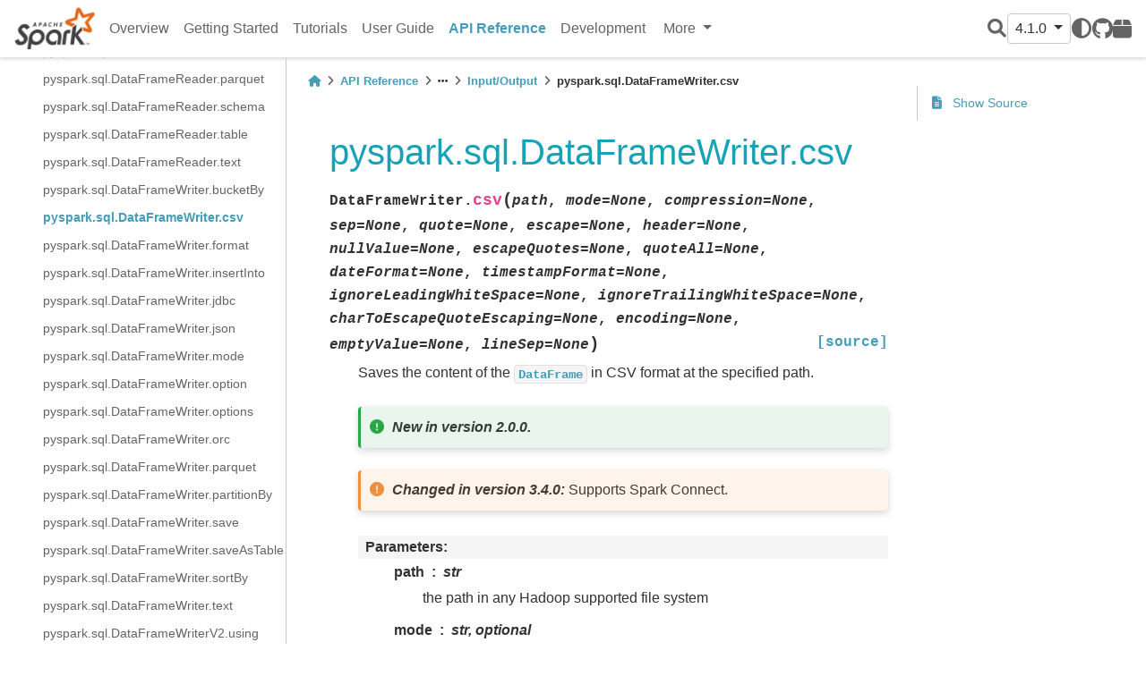

--- FILE ---
content_type: text/html
request_url: https://spark.incubator.apache.org/docs/latest/api/python/reference/pyspark.sql/api/pyspark.sql.DataFrameWriter.csv.html
body_size: 29380
content:


<!DOCTYPE html>


<html >

  <head>
    <meta charset="utf-8" />
    <meta name="viewport" content="width=device-width, initial-scale=1.0" /><meta name="generator" content="Docutils 0.17.1: http://docutils.sourceforge.net/" />

    <title>pyspark.sql.DataFrameWriter.csv &#8212; PySpark 4.1.0 documentation</title>
  
  
  
  <script data-cfasync="false">
    document.documentElement.dataset.mode = localStorage.getItem("mode") || "";
    document.documentElement.dataset.theme = localStorage.getItem("theme") || "light";
  </script>
  
  <!-- Loaded before other Sphinx assets -->
  <link href="../../../_static/styles/theme.css?digest=e353d410970836974a52" rel="stylesheet" />
<link href="../../../_static/styles/bootstrap.css?digest=e353d410970836974a52" rel="stylesheet" />
<link href="../../../_static/styles/pydata-sphinx-theme.css?digest=e353d410970836974a52" rel="stylesheet" />

  
  <link href="../../../_static/vendor/fontawesome/6.1.2/css/all.min.css?digest=e353d410970836974a52" rel="stylesheet" />
  <link rel="preload" as="font" type="font/woff2" crossorigin href="../../../_static/vendor/fontawesome/6.1.2/webfonts/fa-solid-900.woff2" />
<link rel="preload" as="font" type="font/woff2" crossorigin href="../../../_static/vendor/fontawesome/6.1.2/webfonts/fa-brands-400.woff2" />
<link rel="preload" as="font" type="font/woff2" crossorigin href="../../../_static/vendor/fontawesome/6.1.2/webfonts/fa-regular-400.woff2" />

    <link rel="stylesheet" type="text/css" href="../../../_static/pygments.css" />
    <link rel="stylesheet" type="text/css" href="../../../_static/copybutton.css" />
    <link rel="stylesheet" type="text/css" href="../../../_static/css/pyspark.css" />
  
  <!-- Pre-loaded scripts that we'll load fully later -->
  <link rel="preload" as="script" href="../../../_static/scripts/bootstrap.js?digest=e353d410970836974a52" />
<link rel="preload" as="script" href="../../../_static/scripts/pydata-sphinx-theme.js?digest=e353d410970836974a52" />

    <script data-url_root="../../../" id="documentation_options" src="../../../_static/documentation_options.js"></script>
    <script src="../../../_static/jquery.js"></script>
    <script src="../../../_static/underscore.js"></script>
    <script src="../../../_static/doctools.js"></script>
    <script src="../../../_static/clipboard.min.js"></script>
    <script src="../../../_static/copybutton.js"></script>
    <script crossorigin="anonymous" integrity="sha256-Ae2Vz/4ePdIu6ZyI/5ZGsYnb+m0JlOmKPjt6XZ9JJkA=" src="https://cdnjs.cloudflare.com/ajax/libs/require.js/2.3.4/require.min.js"></script>
    <script>DOCUMENTATION_OPTIONS.pagename = 'reference/pyspark.sql/api/pyspark.sql.DataFrameWriter.csv';</script>
    <script>
        DOCUMENTATION_OPTIONS.theme_switcher_json_url = 'https://spark.apache.org/static/versions.json';
        DOCUMENTATION_OPTIONS.theme_switcher_version_match = '4.1.0';
        </script>
    <link rel="canonical" href="https://spark.apache.org/docs/latest/api/python/reference/pyspark.sql/api/pyspark.sql.DataFrameWriter.csv.html" />
    <link rel="search" title="Search" href="../../../search.html" />
    <link rel="next" title="pyspark.sql.DataFrameWriter.format" href="pyspark.sql.DataFrameWriter.format.html" />
    <link rel="prev" title="pyspark.sql.DataFrameWriter.bucketBy" href="pyspark.sql.DataFrameWriter.bucketBy.html" />
    <meta name="viewport" content="width=device-width, initial-scale=1" />
    <meta name="docsearch:language" content="None">
    

    <!-- Matomo -->
    <script type="text/javascript">
        var _paq = window._paq = window._paq || [];
        /* tracker methods like "setCustomDimension" should be called before "trackPageView" */
        _paq.push(["disableCookies"]);
        _paq.push(['trackPageView']);
        _paq.push(['enableLinkTracking']);
        (function() {
            var u="https://analytics.apache.org/";
            _paq.push(['setTrackerUrl', u+'matomo.php']);
            _paq.push(['setSiteId', '40']);
            var d=document, g=d.createElement('script'), s=d.getElementsByTagName('script')[0];
            g.async=true; g.src=u+'matomo.js'; s.parentNode.insertBefore(g,s);
        })();
    </script>
    <!-- End Matomo Code -->

  </head>
  
  
  <body data-bs-spy="scroll" data-bs-target=".bd-toc-nav" data-offset="180" data-bs-root-margin="0px 0px -60%" data-default-mode="">

  
  
  <a class="skip-link" href="#main-content">Skip to main content</a>
  
  <input type="checkbox"
          class="sidebar-toggle"
          name="__primary"
          id="__primary"/>
  <label class="overlay overlay-primary" for="__primary"></label>
  
  <input type="checkbox"
          class="sidebar-toggle"
          name="__secondary"
          id="__secondary"/>
  <label class="overlay overlay-secondary" for="__secondary"></label>
  
  <div class="search-button__wrapper">
    <div class="search-button__overlay"></div>
    <div class="search-button__search-container">
<form class="bd-search d-flex align-items-center"
      action="../../../search.html"
      method="get">
  <i class="fa-solid fa-magnifying-glass"></i>
  <input type="search"
         class="form-control"
         name="q"
         id="search-input"
         placeholder="Search the docs ..."
         aria-label="Search the docs ..."
         autocomplete="off"
         autocorrect="off"
         autocapitalize="off"
         spellcheck="false"/>
  <span class="search-button__kbd-shortcut"><kbd class="kbd-shortcut__modifier">Ctrl</kbd>+<kbd>K</kbd></span>
</form></div>
  </div>
  
    <nav class="bd-header navbar navbar-expand-lg bd-navbar">
<div class="bd-header__inner bd-page-width">
  <label class="sidebar-toggle primary-toggle" for="__primary">
    <span class="fa-solid fa-bars"></span>
  </label>
  
  <div class="navbar-header-items__start">
    
      <div class="navbar-item">
  

<a class="navbar-brand logo" href="../../../index.html">
  
  
  
  
    
    
      
    
    
    <img src="https://spark.apache.org/images/spark-logo.png" class="logo__image only-light" alt="Logo image"/>
    <script>document.write(`<img src="https://spark.apache.org/images/spark-logo-rev.svg" class="logo__image only-dark" alt="Logo image"/>`);</script>
  
  
</a></div>
    
  </div>
  
  
  <div class="col-lg-9 navbar-header-items">
    
    <div class="me-auto navbar-header-items__center">
      
        <div class="navbar-item"><nav class="navbar-nav">
  <p class="sidebar-header-items__title"
     role="heading"
     aria-level="1"
     aria-label="Site Navigation">
    Site Navigation
  </p>
  <ul class="bd-navbar-elements navbar-nav">
    
                    <li class="nav-item">
                      <a class="nav-link nav-internal" href="../../../index.html">
                        Overview
                      </a>
                    </li>
                

                    <li class="nav-item">
                      <a class="nav-link nav-internal" href="../../../getting_started/index.html">
                        Getting Started
                      </a>
                    </li>
                

                    <li class="nav-item">
                      <a class="nav-link nav-internal" href="../../../tutorial/index.html">
                        Tutorials
                      </a>
                    </li>
                

                    <li class="nav-item">
                      <a class="nav-link nav-internal" href="../../../user_guide/index.html">
                        User Guide
                      </a>
                    </li>
                

                    <li class="nav-item current active">
                      <a class="nav-link nav-internal" href="../../index.html">
                        API Reference
                      </a>
                    </li>
                

                    <li class="nav-item">
                      <a class="nav-link nav-internal" href="../../../development/index.html">
                        Development
                      </a>
                    </li>
                
            <div class="nav-item dropdown">
                <button class="btn dropdown-toggle nav-item" type="button" data-bs-toggle="dropdown" aria-haspopup="true" aria-expanded="false">
                    More
                </button>
                <div class="dropdown-menu">
                    
                    <li class="nav-item">
                      <a class="nav-link nav-internal" href="../../../migration_guide/index.html">
                        Migration Guides
                      </a>
                    </li>
                
                </div>
            </div>
            
  </ul>
</nav></div>
      
    </div>
    
    
    <div class="navbar-header-items__end">
      
        <div class="navbar-item navbar-persistent--container">
          
<script>
document.write(`
  <button class="btn btn-sm navbar-btn search-button search-button__button" title="Search" aria-label="Search" data-bs-placement="bottom" data-bs-toggle="tooltip">
    <i class="fa-solid fa-magnifying-glass"></i>
  </button>
`);
</script>
        </div>
      
      
        <div class="navbar-item">
<script>
document.write(`
  <div class="version-switcher__container dropdown">
    <button type="button" class="version-switcher__button btn btn-sm navbar-btn dropdown-toggle" data-bs-toggle="dropdown">
      4.1.0  <!-- this text may get changed later by javascript -->
      <span class="caret"></span>
    </button>
    <div class="version-switcher__menu dropdown-menu list-group-flush py-0">
    <!-- dropdown will be populated by javascript on page load -->
    </div>
  </div>
`);
</script></div>
      
        <div class="navbar-item">
<script>
document.write(`
  <button class="theme-switch-button btn btn-sm btn-outline-primary navbar-btn rounded-circle" title="light/dark" aria-label="light/dark" data-bs-placement="bottom" data-bs-toggle="tooltip">
    <span class="theme-switch" data-mode="light"><i class="fa-solid fa-sun"></i></span>
    <span class="theme-switch" data-mode="dark"><i class="fa-solid fa-moon"></i></span>
    <span class="theme-switch" data-mode="auto"><i class="fa-solid fa-circle-half-stroke"></i></span>
  </button>
`);
</script></div>
      
        <div class="navbar-item"><ul class="navbar-icon-links navbar-nav"
    aria-label="Icon Links">
        <li class="nav-item">
          
          
          
          
          
          
          
          
          <a href="https://github.com/apache/spark" title="GitHub" class="nav-link" rel="noopener" target="_blank" data-bs-toggle="tooltip" data-bs-placement="bottom"><span><i class="fa-brands fa-github"></i></span>
            <label class="sr-only">GitHub</label></a>
        </li>
        <li class="nav-item">
          
          
          
          
          
          
          
          
          <a href="https://pypi.org/project/pyspark" title="PyPI" class="nav-link" rel="noopener" target="_blank" data-bs-toggle="tooltip" data-bs-placement="bottom"><span><i class="fa-solid fa-box"></i></span>
            <label class="sr-only">PyPI</label></a>
        </li>
</ul></div>
      
    </div>
    
  </div>
  
  
    <div class="navbar-persistent--mobile">
<script>
document.write(`
  <button class="btn btn-sm navbar-btn search-button search-button__button" title="Search" aria-label="Search" data-bs-placement="bottom" data-bs-toggle="tooltip">
    <i class="fa-solid fa-magnifying-glass"></i>
  </button>
`);
</script>
    </div>
  

  
    <label class="sidebar-toggle secondary-toggle" for="__secondary">
      <span class="fa-solid fa-outdent"></span>
    </label>
  
</div>

    </nav>
  
  <div class="bd-container">
    <div class="bd-container__inner bd-page-width">
      
      <div class="bd-sidebar-primary bd-sidebar">
        

  
  <div class="sidebar-header-items sidebar-primary__section">
    
    
      <div class="sidebar-header-items__center">
        
          <div class="navbar-item"><nav class="navbar-nav">
  <p class="sidebar-header-items__title"
     role="heading"
     aria-level="1"
     aria-label="Site Navigation">
    Site Navigation
  </p>
  <ul class="bd-navbar-elements navbar-nav">
    
                    <li class="nav-item">
                      <a class="nav-link nav-internal" href="../../../index.html">
                        Overview
                      </a>
                    </li>
                

                    <li class="nav-item">
                      <a class="nav-link nav-internal" href="../../../getting_started/index.html">
                        Getting Started
                      </a>
                    </li>
                

                    <li class="nav-item">
                      <a class="nav-link nav-internal" href="../../../tutorial/index.html">
                        Tutorials
                      </a>
                    </li>
                

                    <li class="nav-item">
                      <a class="nav-link nav-internal" href="../../../user_guide/index.html">
                        User Guide
                      </a>
                    </li>
                

                    <li class="nav-item current active">
                      <a class="nav-link nav-internal" href="../../index.html">
                        API Reference
                      </a>
                    </li>
                

                    <li class="nav-item">
                      <a class="nav-link nav-internal" href="../../../development/index.html">
                        Development
                      </a>
                    </li>
                
            <div class="nav-item dropdown">
                <button class="btn dropdown-toggle nav-item" type="button" data-bs-toggle="dropdown" aria-haspopup="true" aria-expanded="false">
                    More
                </button>
                <div class="dropdown-menu">
                    
                    <li class="nav-item">
                      <a class="nav-link nav-internal" href="../../../migration_guide/index.html">
                        Migration Guides
                      </a>
                    </li>
                
                </div>
            </div>
            
  </ul>
</nav></div>
        
      </div>
    
    
    
      <div class="sidebar-header-items__end">
        
          <div class="navbar-item">
<script>
document.write(`
  <div class="version-switcher__container dropdown">
    <button type="button" class="version-switcher__button btn btn-sm navbar-btn dropdown-toggle" data-bs-toggle="dropdown">
      4.1.0  <!-- this text may get changed later by javascript -->
      <span class="caret"></span>
    </button>
    <div class="version-switcher__menu dropdown-menu list-group-flush py-0">
    <!-- dropdown will be populated by javascript on page load -->
    </div>
  </div>
`);
</script></div>
        
          <div class="navbar-item">
<script>
document.write(`
  <button class="theme-switch-button btn btn-sm btn-outline-primary navbar-btn rounded-circle" title="light/dark" aria-label="light/dark" data-bs-placement="bottom" data-bs-toggle="tooltip">
    <span class="theme-switch" data-mode="light"><i class="fa-solid fa-sun"></i></span>
    <span class="theme-switch" data-mode="dark"><i class="fa-solid fa-moon"></i></span>
    <span class="theme-switch" data-mode="auto"><i class="fa-solid fa-circle-half-stroke"></i></span>
  </button>
`);
</script></div>
        
          <div class="navbar-item"><ul class="navbar-icon-links navbar-nav"
    aria-label="Icon Links">
        <li class="nav-item">
          
          
          
          
          
          
          
          
          <a href="https://github.com/apache/spark" title="GitHub" class="nav-link" rel="noopener" target="_blank" data-bs-toggle="tooltip" data-bs-placement="bottom"><span><i class="fa-brands fa-github"></i></span>
            <label class="sr-only">GitHub</label></a>
        </li>
        <li class="nav-item">
          
          
          
          
          
          
          
          
          <a href="https://pypi.org/project/pyspark" title="PyPI" class="nav-link" rel="noopener" target="_blank" data-bs-toggle="tooltip" data-bs-placement="bottom"><span><i class="fa-solid fa-box"></i></span>
            <label class="sr-only">PyPI</label></a>
        </li>
</ul></div>
        
      </div>
    
  </div>
  
    <div class="sidebar-primary-items__start sidebar-primary__section">
        <div class="sidebar-primary-item"><nav class="bd-docs-nav bd-links"
     aria-label="Section Navigation">
  <p class="bd-links__title" role="heading" aria-level="1">Section Navigation</p>
  <div class="bd-toc-item navbar-nav"><ul class="current nav bd-sidenav">
<li class="toctree-l1 current active has-children"><a class="reference internal" href="../index.html">Spark SQL</a><input checked="" class="toctree-checkbox" id="toctree-checkbox-1" name="toctree-checkbox-1" type="checkbox"/><label class="toctree-toggle" for="toctree-checkbox-1"><i class="fa-solid fa-chevron-down"></i></label><ul class="current">
<li class="toctree-l2 has-children"><a class="reference internal" href="../core_classes.html">Core Classes</a><input class="toctree-checkbox" id="toctree-checkbox-2" name="toctree-checkbox-2" type="checkbox"/><label class="toctree-toggle" for="toctree-checkbox-2"><i class="fa-solid fa-chevron-down"></i></label><ul>
<li class="toctree-l3"><a class="reference internal" href="pyspark.sql.SparkSession.html">pyspark.sql.SparkSession</a></li>
<li class="toctree-l3"><a class="reference internal" href="pyspark.sql.Catalog.html">pyspark.sql.Catalog</a></li>
<li class="toctree-l3"><a class="reference internal" href="pyspark.sql.DataFrame.html">pyspark.sql.DataFrame</a></li>
<li class="toctree-l3"><a class="reference internal" href="pyspark.sql.Column.html">pyspark.sql.Column</a></li>
<li class="toctree-l3"><a class="reference internal" href="pyspark.sql.Observation.html">pyspark.sql.Observation</a></li>
<li class="toctree-l3"><a class="reference internal" href="pyspark.sql.Row.html">pyspark.sql.Row</a></li>
<li class="toctree-l3"><a class="reference internal" href="pyspark.sql.GroupedData.html">pyspark.sql.GroupedData</a></li>
<li class="toctree-l3"><a class="reference internal" href="pyspark.sql.PandasCogroupedOps.html">pyspark.sql.PandasCogroupedOps</a></li>
<li class="toctree-l3"><a class="reference internal" href="pyspark.sql.DataFrameNaFunctions.html">pyspark.sql.DataFrameNaFunctions</a></li>
<li class="toctree-l3"><a class="reference internal" href="pyspark.sql.DataFrameStatFunctions.html">pyspark.sql.DataFrameStatFunctions</a></li>
<li class="toctree-l3"><a class="reference internal" href="pyspark.sql.Window.html">pyspark.sql.Window</a></li>
<li class="toctree-l3"><a class="reference internal" href="pyspark.sql.DataFrameReader.html">pyspark.sql.DataFrameReader</a></li>
<li class="toctree-l3"><a class="reference internal" href="pyspark.sql.DataFrameWriter.html">pyspark.sql.DataFrameWriter</a></li>
<li class="toctree-l3"><a class="reference internal" href="pyspark.sql.DataFrameWriterV2.html">pyspark.sql.DataFrameWriterV2</a></li>
<li class="toctree-l3"><a class="reference internal" href="pyspark.sql.UDFRegistration.html">pyspark.sql.UDFRegistration</a></li>
<li class="toctree-l3"><a class="reference internal" href="pyspark.sql.UDTFRegistration.html">pyspark.sql.UDTFRegistration</a></li>
<li class="toctree-l3"><a class="reference internal" href="pyspark.sql.udf.UserDefinedFunction.html">pyspark.sql.udf.UserDefinedFunction</a></li>
<li class="toctree-l3"><a class="reference internal" href="pyspark.sql.udtf.UserDefinedTableFunction.html">pyspark.sql.udtf.UserDefinedTableFunction</a></li>
<li class="toctree-l3"><a class="reference internal" href="pyspark.sql.datasource.DataSource.html">pyspark.sql.datasource.DataSource</a></li>
<li class="toctree-l3"><a class="reference internal" href="pyspark.sql.datasource.DataSourceReader.html">pyspark.sql.datasource.DataSourceReader</a></li>
<li class="toctree-l3"><a class="reference internal" href="pyspark.sql.datasource.DataSourceStreamReader.html">pyspark.sql.datasource.DataSourceStreamReader</a></li>
<li class="toctree-l3"><a class="reference internal" href="pyspark.sql.datasource.DataSourceWriter.html">pyspark.sql.datasource.DataSourceWriter</a></li>
<li class="toctree-l3"><a class="reference internal" href="pyspark.sql.datasource.DataSourceRegistration.html">pyspark.sql.datasource.DataSourceRegistration</a></li>
<li class="toctree-l3"><a class="reference internal" href="pyspark.sql.datasource.InputPartition.html">pyspark.sql.datasource.InputPartition</a></li>
<li class="toctree-l3"><a class="reference internal" href="pyspark.sql.datasource.WriterCommitMessage.html">pyspark.sql.datasource.WriterCommitMessage</a></li>
<li class="toctree-l3"><a class="reference internal" href="pyspark.sql.tvf.TableValuedFunction.html">pyspark.sql.tvf.TableValuedFunction</a></li>
<li class="toctree-l3"><a class="reference internal" href="pyspark.sql.VariantVal.html">pyspark.sql.VariantVal</a></li>
<li class="toctree-l3"><a class="reference internal" href="pyspark.sql.table_arg.TableArg.html">pyspark.sql.table_arg.TableArg</a></li>
</ul>
</li>
<li class="toctree-l2 has-children"><a class="reference internal" href="../spark_session.html">Spark Session</a><input class="toctree-checkbox" id="toctree-checkbox-3" name="toctree-checkbox-3" type="checkbox"/><label class="toctree-toggle" for="toctree-checkbox-3"><i class="fa-solid fa-chevron-down"></i></label><ul>
<li class="toctree-l3"><a class="reference internal" href="pyspark.sql.SparkSession.active.html">pyspark.sql.SparkSession.active</a></li>
<li class="toctree-l3"><a class="reference internal" href="pyspark.sql.SparkSession.builder.appName.html">pyspark.sql.SparkSession.builder.appName</a></li>
<li class="toctree-l3"><a class="reference internal" href="pyspark.sql.SparkSession.builder.config.html">pyspark.sql.SparkSession.builder.config</a></li>
<li class="toctree-l3"><a class="reference internal" href="pyspark.sql.SparkSession.builder.enableHiveSupport.html">pyspark.sql.SparkSession.builder.enableHiveSupport</a></li>
<li class="toctree-l3"><a class="reference internal" href="pyspark.sql.SparkSession.builder.getOrCreate.html">pyspark.sql.SparkSession.builder.getOrCreate</a></li>
<li class="toctree-l3"><a class="reference internal" href="pyspark.sql.SparkSession.builder.master.html">pyspark.sql.SparkSession.builder.master</a></li>
<li class="toctree-l3"><a class="reference internal" href="pyspark.sql.SparkSession.builder.remote.html">pyspark.sql.SparkSession.builder.remote</a></li>
<li class="toctree-l3"><a class="reference internal" href="pyspark.sql.SparkSession.addArtifact.html">pyspark.sql.SparkSession.addArtifact</a></li>
<li class="toctree-l3"><a class="reference internal" href="pyspark.sql.SparkSession.addArtifacts.html">pyspark.sql.SparkSession.addArtifacts</a></li>
<li class="toctree-l3"><a class="reference internal" href="pyspark.sql.SparkSession.addTag.html">pyspark.sql.SparkSession.addTag</a></li>
<li class="toctree-l3"><a class="reference internal" href="pyspark.sql.SparkSession.catalog.html">pyspark.sql.SparkSession.catalog</a></li>
<li class="toctree-l3"><a class="reference internal" href="pyspark.sql.SparkSession.clearTags.html">pyspark.sql.SparkSession.clearTags</a></li>
<li class="toctree-l3"><a class="reference internal" href="pyspark.sql.SparkSession.conf.html">pyspark.sql.SparkSession.conf</a></li>
<li class="toctree-l3"><a class="reference internal" href="pyspark.sql.SparkSession.createDataFrame.html">pyspark.sql.SparkSession.createDataFrame</a></li>
<li class="toctree-l3"><a class="reference internal" href="pyspark.sql.SparkSession.dataSource.html">pyspark.sql.SparkSession.dataSource</a></li>
<li class="toctree-l3"><a class="reference internal" href="pyspark.sql.SparkSession.getActiveSession.html">pyspark.sql.SparkSession.getActiveSession</a></li>
<li class="toctree-l3"><a class="reference internal" href="pyspark.sql.SparkSession.getTags.html">pyspark.sql.SparkSession.getTags</a></li>
<li class="toctree-l3"><a class="reference internal" href="pyspark.sql.SparkSession.interruptAll.html">pyspark.sql.SparkSession.interruptAll</a></li>
<li class="toctree-l3"><a class="reference internal" href="pyspark.sql.SparkSession.interruptOperation.html">pyspark.sql.SparkSession.interruptOperation</a></li>
<li class="toctree-l3"><a class="reference internal" href="pyspark.sql.SparkSession.interruptTag.html">pyspark.sql.SparkSession.interruptTag</a></li>
<li class="toctree-l3"><a class="reference internal" href="pyspark.sql.SparkSession.newSession.html">pyspark.sql.SparkSession.newSession</a></li>
<li class="toctree-l3"><a class="reference internal" href="pyspark.sql.SparkSession.profile.html">pyspark.sql.SparkSession.profile</a></li>
<li class="toctree-l3"><a class="reference internal" href="pyspark.sql.SparkSession.removeTag.html">pyspark.sql.SparkSession.removeTag</a></li>
<li class="toctree-l3"><a class="reference internal" href="pyspark.sql.SparkSession.range.html">pyspark.sql.SparkSession.range</a></li>
<li class="toctree-l3"><a class="reference internal" href="pyspark.sql.SparkSession.read.html">pyspark.sql.SparkSession.read</a></li>
<li class="toctree-l3"><a class="reference internal" href="pyspark.sql.SparkSession.readStream.html">pyspark.sql.SparkSession.readStream</a></li>
<li class="toctree-l3"><a class="reference internal" href="pyspark.sql.SparkSession.sparkContext.html">pyspark.sql.SparkSession.sparkContext</a></li>
<li class="toctree-l3"><a class="reference internal" href="pyspark.sql.SparkSession.sql.html">pyspark.sql.SparkSession.sql</a></li>
<li class="toctree-l3"><a class="reference internal" href="pyspark.sql.SparkSession.stop.html">pyspark.sql.SparkSession.stop</a></li>
<li class="toctree-l3"><a class="reference internal" href="pyspark.sql.SparkSession.streams.html">pyspark.sql.SparkSession.streams</a></li>
<li class="toctree-l3"><a class="reference internal" href="pyspark.sql.SparkSession.table.html">pyspark.sql.SparkSession.table</a></li>
<li class="toctree-l3"><a class="reference internal" href="pyspark.sql.SparkSession.tvf.html">pyspark.sql.SparkSession.tvf</a></li>
<li class="toctree-l3"><a class="reference internal" href="pyspark.sql.SparkSession.udf.html">pyspark.sql.SparkSession.udf</a></li>
<li class="toctree-l3"><a class="reference internal" href="pyspark.sql.SparkSession.udtf.html">pyspark.sql.SparkSession.udtf</a></li>
<li class="toctree-l3"><a class="reference internal" href="pyspark.sql.SparkSession.version.html">pyspark.sql.SparkSession.version</a></li>
<li class="toctree-l3"><a class="reference internal" href="pyspark.sql.is_remote.html">pyspark.sql.is_remote</a></li>
<li class="toctree-l3"><a class="reference internal" href="pyspark.sql.SparkSession.builder.create.html">pyspark.sql.SparkSession.builder.create</a></li>
<li class="toctree-l3"><a class="reference internal" href="pyspark.sql.SparkSession.clearProgressHandlers.html">pyspark.sql.SparkSession.clearProgressHandlers</a></li>
<li class="toctree-l3"><a class="reference internal" href="pyspark.sql.SparkSession.client.html">pyspark.sql.SparkSession.client</a></li>
<li class="toctree-l3"><a class="reference internal" href="pyspark.sql.SparkSession.copyFromLocalToFs.html">pyspark.sql.SparkSession.copyFromLocalToFs</a></li>
<li class="toctree-l3"><a class="reference internal" href="pyspark.sql.SparkSession.registerProgressHandler.html">pyspark.sql.SparkSession.registerProgressHandler</a></li>
<li class="toctree-l3"><a class="reference internal" href="pyspark.sql.SparkSession.removeProgressHandler.html">pyspark.sql.SparkSession.removeProgressHandler</a></li>
</ul>
</li>
<li class="toctree-l2 has-children"><a class="reference internal" href="../configuration.html">Configuration</a><input class="toctree-checkbox" id="toctree-checkbox-4" name="toctree-checkbox-4" type="checkbox"/><label class="toctree-toggle" for="toctree-checkbox-4"><i class="fa-solid fa-chevron-down"></i></label><ul>
<li class="toctree-l3"><a class="reference internal" href="pyspark.sql.conf.RuntimeConfig.html">pyspark.sql.conf.RuntimeConfig</a></li>
</ul>
</li>
<li class="toctree-l2 current active has-children"><a class="reference internal" href="../io.html">Input/Output</a><input checked="" class="toctree-checkbox" id="toctree-checkbox-5" name="toctree-checkbox-5" type="checkbox"/><label class="toctree-toggle" for="toctree-checkbox-5"><i class="fa-solid fa-chevron-down"></i></label><ul class="current">
<li class="toctree-l3"><a class="reference internal" href="pyspark.sql.DataFrameReader.csv.html">pyspark.sql.DataFrameReader.csv</a></li>
<li class="toctree-l3"><a class="reference internal" href="pyspark.sql.DataFrameReader.format.html">pyspark.sql.DataFrameReader.format</a></li>
<li class="toctree-l3"><a class="reference internal" href="pyspark.sql.DataFrameReader.jdbc.html">pyspark.sql.DataFrameReader.jdbc</a></li>
<li class="toctree-l3"><a class="reference internal" href="pyspark.sql.DataFrameReader.json.html">pyspark.sql.DataFrameReader.json</a></li>
<li class="toctree-l3"><a class="reference internal" href="pyspark.sql.DataFrameReader.load.html">pyspark.sql.DataFrameReader.load</a></li>
<li class="toctree-l3"><a class="reference internal" href="pyspark.sql.DataFrameReader.option.html">pyspark.sql.DataFrameReader.option</a></li>
<li class="toctree-l3"><a class="reference internal" href="pyspark.sql.DataFrameReader.options.html">pyspark.sql.DataFrameReader.options</a></li>
<li class="toctree-l3"><a class="reference internal" href="pyspark.sql.DataFrameReader.orc.html">pyspark.sql.DataFrameReader.orc</a></li>
<li class="toctree-l3"><a class="reference internal" href="pyspark.sql.DataFrameReader.parquet.html">pyspark.sql.DataFrameReader.parquet</a></li>
<li class="toctree-l3"><a class="reference internal" href="pyspark.sql.DataFrameReader.schema.html">pyspark.sql.DataFrameReader.schema</a></li>
<li class="toctree-l3"><a class="reference internal" href="pyspark.sql.DataFrameReader.table.html">pyspark.sql.DataFrameReader.table</a></li>
<li class="toctree-l3"><a class="reference internal" href="pyspark.sql.DataFrameReader.text.html">pyspark.sql.DataFrameReader.text</a></li>
<li class="toctree-l3"><a class="reference internal" href="pyspark.sql.DataFrameWriter.bucketBy.html">pyspark.sql.DataFrameWriter.bucketBy</a></li>
<li class="toctree-l3 current active"><a class="current reference internal" href="#">pyspark.sql.DataFrameWriter.csv</a></li>
<li class="toctree-l3"><a class="reference internal" href="pyspark.sql.DataFrameWriter.format.html">pyspark.sql.DataFrameWriter.format</a></li>
<li class="toctree-l3"><a class="reference internal" href="pyspark.sql.DataFrameWriter.insertInto.html">pyspark.sql.DataFrameWriter.insertInto</a></li>
<li class="toctree-l3"><a class="reference internal" href="pyspark.sql.DataFrameWriter.jdbc.html">pyspark.sql.DataFrameWriter.jdbc</a></li>
<li class="toctree-l3"><a class="reference internal" href="pyspark.sql.DataFrameWriter.json.html">pyspark.sql.DataFrameWriter.json</a></li>
<li class="toctree-l3"><a class="reference internal" href="pyspark.sql.DataFrameWriter.mode.html">pyspark.sql.DataFrameWriter.mode</a></li>
<li class="toctree-l3"><a class="reference internal" href="pyspark.sql.DataFrameWriter.option.html">pyspark.sql.DataFrameWriter.option</a></li>
<li class="toctree-l3"><a class="reference internal" href="pyspark.sql.DataFrameWriter.options.html">pyspark.sql.DataFrameWriter.options</a></li>
<li class="toctree-l3"><a class="reference internal" href="pyspark.sql.DataFrameWriter.orc.html">pyspark.sql.DataFrameWriter.orc</a></li>
<li class="toctree-l3"><a class="reference internal" href="pyspark.sql.DataFrameWriter.parquet.html">pyspark.sql.DataFrameWriter.parquet</a></li>
<li class="toctree-l3"><a class="reference internal" href="pyspark.sql.DataFrameWriter.partitionBy.html">pyspark.sql.DataFrameWriter.partitionBy</a></li>
<li class="toctree-l3"><a class="reference internal" href="pyspark.sql.DataFrameWriter.save.html">pyspark.sql.DataFrameWriter.save</a></li>
<li class="toctree-l3"><a class="reference internal" href="pyspark.sql.DataFrameWriter.saveAsTable.html">pyspark.sql.DataFrameWriter.saveAsTable</a></li>
<li class="toctree-l3"><a class="reference internal" href="pyspark.sql.DataFrameWriter.sortBy.html">pyspark.sql.DataFrameWriter.sortBy</a></li>
<li class="toctree-l3"><a class="reference internal" href="pyspark.sql.DataFrameWriter.text.html">pyspark.sql.DataFrameWriter.text</a></li>
<li class="toctree-l3"><a class="reference internal" href="pyspark.sql.DataFrameWriterV2.using.html">pyspark.sql.DataFrameWriterV2.using</a></li>
<li class="toctree-l3"><a class="reference internal" href="pyspark.sql.DataFrameWriterV2.option.html">pyspark.sql.DataFrameWriterV2.option</a></li>
<li class="toctree-l3"><a class="reference internal" href="pyspark.sql.DataFrameWriterV2.options.html">pyspark.sql.DataFrameWriterV2.options</a></li>
<li class="toctree-l3"><a class="reference internal" href="pyspark.sql.DataFrameWriterV2.tableProperty.html">pyspark.sql.DataFrameWriterV2.tableProperty</a></li>
<li class="toctree-l3"><a class="reference internal" href="pyspark.sql.DataFrameWriterV2.partitionedBy.html">pyspark.sql.DataFrameWriterV2.partitionedBy</a></li>
<li class="toctree-l3"><a class="reference internal" href="pyspark.sql.DataFrameWriterV2.create.html">pyspark.sql.DataFrameWriterV2.create</a></li>
<li class="toctree-l3"><a class="reference internal" href="pyspark.sql.DataFrameWriterV2.replace.html">pyspark.sql.DataFrameWriterV2.replace</a></li>
<li class="toctree-l3"><a class="reference internal" href="pyspark.sql.DataFrameWriterV2.createOrReplace.html">pyspark.sql.DataFrameWriterV2.createOrReplace</a></li>
<li class="toctree-l3"><a class="reference internal" href="pyspark.sql.DataFrameWriterV2.append.html">pyspark.sql.DataFrameWriterV2.append</a></li>
<li class="toctree-l3"><a class="reference internal" href="pyspark.sql.DataFrameWriterV2.overwrite.html">pyspark.sql.DataFrameWriterV2.overwrite</a></li>
<li class="toctree-l3"><a class="reference internal" href="pyspark.sql.DataFrameWriterV2.overwritePartitions.html">pyspark.sql.DataFrameWriterV2.overwritePartitions</a></li>
<li class="toctree-l3"><a class="reference internal" href="pyspark.sql.MergeIntoWriter.whenMatched.html">pyspark.sql.MergeIntoWriter.whenMatched</a></li>
<li class="toctree-l3"><a class="reference internal" href="pyspark.sql.MergeIntoWriter.whenNotMatched.html">pyspark.sql.MergeIntoWriter.whenNotMatched</a></li>
<li class="toctree-l3"><a class="reference internal" href="pyspark.sql.MergeIntoWriter.whenNotMatchedBySource.html">pyspark.sql.MergeIntoWriter.whenNotMatchedBySource</a></li>
<li class="toctree-l3"><a class="reference internal" href="pyspark.sql.MergeIntoWriter.withSchemaEvolution.html">pyspark.sql.MergeIntoWriter.withSchemaEvolution</a></li>
<li class="toctree-l3"><a class="reference internal" href="pyspark.sql.MergeIntoWriter.merge.html">pyspark.sql.MergeIntoWriter.merge</a></li>
</ul>
</li>
<li class="toctree-l2 has-children"><a class="reference internal" href="../dataframe.html">DataFrame</a><input class="toctree-checkbox" id="toctree-checkbox-6" name="toctree-checkbox-6" type="checkbox"/><label class="toctree-toggle" for="toctree-checkbox-6"><i class="fa-solid fa-chevron-down"></i></label><ul>
<li class="toctree-l3"><a class="reference internal" href="pyspark.sql.DataFrame.__getattr__.html">pyspark.sql.DataFrame.__getattr__</a></li>
<li class="toctree-l3"><a class="reference internal" href="pyspark.sql.DataFrame.__getitem__.html">pyspark.sql.DataFrame.__getitem__</a></li>
<li class="toctree-l3"><a class="reference internal" href="pyspark.sql.DataFrame.agg.html">pyspark.sql.DataFrame.agg</a></li>
<li class="toctree-l3"><a class="reference internal" href="pyspark.sql.DataFrame.alias.html">pyspark.sql.DataFrame.alias</a></li>
<li class="toctree-l3"><a class="reference internal" href="pyspark.sql.DataFrame.approxQuantile.html">pyspark.sql.DataFrame.approxQuantile</a></li>
<li class="toctree-l3"><a class="reference internal" href="pyspark.sql.DataFrame.asTable.html">pyspark.sql.DataFrame.asTable</a></li>
<li class="toctree-l3"><a class="reference internal" href="pyspark.sql.DataFrame.cache.html">pyspark.sql.DataFrame.cache</a></li>
<li class="toctree-l3"><a class="reference internal" href="pyspark.sql.DataFrame.checkpoint.html">pyspark.sql.DataFrame.checkpoint</a></li>
<li class="toctree-l3"><a class="reference internal" href="pyspark.sql.DataFrame.coalesce.html">pyspark.sql.DataFrame.coalesce</a></li>
<li class="toctree-l3"><a class="reference internal" href="pyspark.sql.DataFrame.colRegex.html">pyspark.sql.DataFrame.colRegex</a></li>
<li class="toctree-l3"><a class="reference internal" href="pyspark.sql.DataFrame.collect.html">pyspark.sql.DataFrame.collect</a></li>
<li class="toctree-l3"><a class="reference internal" href="pyspark.sql.DataFrame.columns.html">pyspark.sql.DataFrame.columns</a></li>
<li class="toctree-l3"><a class="reference internal" href="pyspark.sql.DataFrame.corr.html">pyspark.sql.DataFrame.corr</a></li>
<li class="toctree-l3"><a class="reference internal" href="pyspark.sql.DataFrame.count.html">pyspark.sql.DataFrame.count</a></li>
<li class="toctree-l3"><a class="reference internal" href="pyspark.sql.DataFrame.cov.html">pyspark.sql.DataFrame.cov</a></li>
<li class="toctree-l3"><a class="reference internal" href="pyspark.sql.DataFrame.createGlobalTempView.html">pyspark.sql.DataFrame.createGlobalTempView</a></li>
<li class="toctree-l3"><a class="reference internal" href="pyspark.sql.DataFrame.createOrReplaceGlobalTempView.html">pyspark.sql.DataFrame.createOrReplaceGlobalTempView</a></li>
<li class="toctree-l3"><a class="reference internal" href="pyspark.sql.DataFrame.createOrReplaceTempView.html">pyspark.sql.DataFrame.createOrReplaceTempView</a></li>
<li class="toctree-l3"><a class="reference internal" href="pyspark.sql.DataFrame.createTempView.html">pyspark.sql.DataFrame.createTempView</a></li>
<li class="toctree-l3"><a class="reference internal" href="pyspark.sql.DataFrame.crossJoin.html">pyspark.sql.DataFrame.crossJoin</a></li>
<li class="toctree-l3"><a class="reference internal" href="pyspark.sql.DataFrame.crosstab.html">pyspark.sql.DataFrame.crosstab</a></li>
<li class="toctree-l3"><a class="reference internal" href="pyspark.sql.DataFrame.cube.html">pyspark.sql.DataFrame.cube</a></li>
<li class="toctree-l3"><a class="reference internal" href="pyspark.sql.DataFrame.describe.html">pyspark.sql.DataFrame.describe</a></li>
<li class="toctree-l3"><a class="reference internal" href="pyspark.sql.DataFrame.distinct.html">pyspark.sql.DataFrame.distinct</a></li>
<li class="toctree-l3"><a class="reference internal" href="pyspark.sql.DataFrame.drop.html">pyspark.sql.DataFrame.drop</a></li>
<li class="toctree-l3"><a class="reference internal" href="pyspark.sql.DataFrame.dropDuplicates.html">pyspark.sql.DataFrame.dropDuplicates</a></li>
<li class="toctree-l3"><a class="reference internal" href="pyspark.sql.DataFrame.dropDuplicatesWithinWatermark.html">pyspark.sql.DataFrame.dropDuplicatesWithinWatermark</a></li>
<li class="toctree-l3"><a class="reference internal" href="pyspark.sql.DataFrame.drop_duplicates.html">pyspark.sql.DataFrame.drop_duplicates</a></li>
<li class="toctree-l3"><a class="reference internal" href="pyspark.sql.DataFrame.dropna.html">pyspark.sql.DataFrame.dropna</a></li>
<li class="toctree-l3"><a class="reference internal" href="pyspark.sql.DataFrame.dtypes.html">pyspark.sql.DataFrame.dtypes</a></li>
<li class="toctree-l3"><a class="reference internal" href="pyspark.sql.DataFrame.exceptAll.html">pyspark.sql.DataFrame.exceptAll</a></li>
<li class="toctree-l3"><a class="reference internal" href="pyspark.sql.DataFrame.executionInfo.html">pyspark.sql.DataFrame.executionInfo</a></li>
<li class="toctree-l3"><a class="reference internal" href="pyspark.sql.DataFrame.exists.html">pyspark.sql.DataFrame.exists</a></li>
<li class="toctree-l3"><a class="reference internal" href="pyspark.sql.DataFrame.explain.html">pyspark.sql.DataFrame.explain</a></li>
<li class="toctree-l3"><a class="reference internal" href="pyspark.sql.DataFrame.fillna.html">pyspark.sql.DataFrame.fillna</a></li>
<li class="toctree-l3"><a class="reference internal" href="pyspark.sql.DataFrame.filter.html">pyspark.sql.DataFrame.filter</a></li>
<li class="toctree-l3"><a class="reference internal" href="pyspark.sql.DataFrame.first.html">pyspark.sql.DataFrame.first</a></li>
<li class="toctree-l3"><a class="reference internal" href="pyspark.sql.DataFrame.foreach.html">pyspark.sql.DataFrame.foreach</a></li>
<li class="toctree-l3"><a class="reference internal" href="pyspark.sql.DataFrame.foreachPartition.html">pyspark.sql.DataFrame.foreachPartition</a></li>
<li class="toctree-l3"><a class="reference internal" href="pyspark.sql.DataFrame.freqItems.html">pyspark.sql.DataFrame.freqItems</a></li>
<li class="toctree-l3"><a class="reference internal" href="pyspark.sql.DataFrame.groupBy.html">pyspark.sql.DataFrame.groupBy</a></li>
<li class="toctree-l3"><a class="reference internal" href="pyspark.sql.DataFrame.groupingSets.html">pyspark.sql.DataFrame.groupingSets</a></li>
<li class="toctree-l3"><a class="reference internal" href="pyspark.sql.DataFrame.head.html">pyspark.sql.DataFrame.head</a></li>
<li class="toctree-l3"><a class="reference internal" href="pyspark.sql.DataFrame.hint.html">pyspark.sql.DataFrame.hint</a></li>
<li class="toctree-l3"><a class="reference internal" href="pyspark.sql.DataFrame.inputFiles.html">pyspark.sql.DataFrame.inputFiles</a></li>
<li class="toctree-l3"><a class="reference internal" href="pyspark.sql.DataFrame.intersect.html">pyspark.sql.DataFrame.intersect</a></li>
<li class="toctree-l3"><a class="reference internal" href="pyspark.sql.DataFrame.intersectAll.html">pyspark.sql.DataFrame.intersectAll</a></li>
<li class="toctree-l3"><a class="reference internal" href="pyspark.sql.DataFrame.isEmpty.html">pyspark.sql.DataFrame.isEmpty</a></li>
<li class="toctree-l3"><a class="reference internal" href="pyspark.sql.DataFrame.isLocal.html">pyspark.sql.DataFrame.isLocal</a></li>
<li class="toctree-l3"><a class="reference internal" href="pyspark.sql.DataFrame.isStreaming.html">pyspark.sql.DataFrame.isStreaming</a></li>
<li class="toctree-l3"><a class="reference internal" href="pyspark.sql.DataFrame.join.html">pyspark.sql.DataFrame.join</a></li>
<li class="toctree-l3"><a class="reference internal" href="pyspark.sql.DataFrame.limit.html">pyspark.sql.DataFrame.limit</a></li>
<li class="toctree-l3"><a class="reference internal" href="pyspark.sql.DataFrame.lateralJoin.html">pyspark.sql.DataFrame.lateralJoin</a></li>
<li class="toctree-l3"><a class="reference internal" href="pyspark.sql.DataFrame.localCheckpoint.html">pyspark.sql.DataFrame.localCheckpoint</a></li>
<li class="toctree-l3"><a class="reference internal" href="pyspark.sql.DataFrame.mapInPandas.html">pyspark.sql.DataFrame.mapInPandas</a></li>
<li class="toctree-l3"><a class="reference internal" href="pyspark.sql.DataFrame.mapInArrow.html">pyspark.sql.DataFrame.mapInArrow</a></li>
<li class="toctree-l3"><a class="reference internal" href="pyspark.sql.DataFrame.metadataColumn.html">pyspark.sql.DataFrame.metadataColumn</a></li>
<li class="toctree-l3"><a class="reference internal" href="pyspark.sql.DataFrame.melt.html">pyspark.sql.DataFrame.melt</a></li>
<li class="toctree-l3"><a class="reference internal" href="pyspark.sql.DataFrame.na.html">pyspark.sql.DataFrame.na</a></li>
<li class="toctree-l3"><a class="reference internal" href="pyspark.sql.DataFrame.observe.html">pyspark.sql.DataFrame.observe</a></li>
<li class="toctree-l3"><a class="reference internal" href="pyspark.sql.DataFrame.offset.html">pyspark.sql.DataFrame.offset</a></li>
<li class="toctree-l3"><a class="reference internal" href="pyspark.sql.DataFrame.orderBy.html">pyspark.sql.DataFrame.orderBy</a></li>
<li class="toctree-l3"><a class="reference internal" href="pyspark.sql.DataFrame.persist.html">pyspark.sql.DataFrame.persist</a></li>
<li class="toctree-l3"><a class="reference internal" href="pyspark.sql.DataFrame.plot.html">pyspark.sql.DataFrame.plot</a></li>
<li class="toctree-l3"><a class="reference internal" href="pyspark.sql.DataFrame.printSchema.html">pyspark.sql.DataFrame.printSchema</a></li>
<li class="toctree-l3"><a class="reference internal" href="pyspark.sql.DataFrame.randomSplit.html">pyspark.sql.DataFrame.randomSplit</a></li>
<li class="toctree-l3"><a class="reference internal" href="pyspark.sql.DataFrame.rdd.html">pyspark.sql.DataFrame.rdd</a></li>
<li class="toctree-l3"><a class="reference internal" href="pyspark.sql.DataFrame.registerTempTable.html">pyspark.sql.DataFrame.registerTempTable</a></li>
<li class="toctree-l3"><a class="reference internal" href="pyspark.sql.DataFrame.repartition.html">pyspark.sql.DataFrame.repartition</a></li>
<li class="toctree-l3"><a class="reference internal" href="pyspark.sql.DataFrame.repartitionByRange.html">pyspark.sql.DataFrame.repartitionByRange</a></li>
<li class="toctree-l3"><a class="reference internal" href="pyspark.sql.DataFrame.replace.html">pyspark.sql.DataFrame.replace</a></li>
<li class="toctree-l3"><a class="reference internal" href="pyspark.sql.DataFrame.rollup.html">pyspark.sql.DataFrame.rollup</a></li>
<li class="toctree-l3"><a class="reference internal" href="pyspark.sql.DataFrame.sameSemantics.html">pyspark.sql.DataFrame.sameSemantics</a></li>
<li class="toctree-l3"><a class="reference internal" href="pyspark.sql.DataFrame.sample.html">pyspark.sql.DataFrame.sample</a></li>
<li class="toctree-l3"><a class="reference internal" href="pyspark.sql.DataFrame.sampleBy.html">pyspark.sql.DataFrame.sampleBy</a></li>
<li class="toctree-l3"><a class="reference internal" href="pyspark.sql.DataFrame.scalar.html">pyspark.sql.DataFrame.scalar</a></li>
<li class="toctree-l3"><a class="reference internal" href="pyspark.sql.DataFrame.schema.html">pyspark.sql.DataFrame.schema</a></li>
<li class="toctree-l3"><a class="reference internal" href="pyspark.sql.DataFrame.select.html">pyspark.sql.DataFrame.select</a></li>
<li class="toctree-l3"><a class="reference internal" href="pyspark.sql.DataFrame.selectExpr.html">pyspark.sql.DataFrame.selectExpr</a></li>
<li class="toctree-l3"><a class="reference internal" href="pyspark.sql.DataFrame.semanticHash.html">pyspark.sql.DataFrame.semanticHash</a></li>
<li class="toctree-l3"><a class="reference internal" href="pyspark.sql.DataFrame.show.html">pyspark.sql.DataFrame.show</a></li>
<li class="toctree-l3"><a class="reference internal" href="pyspark.sql.DataFrame.sort.html">pyspark.sql.DataFrame.sort</a></li>
<li class="toctree-l3"><a class="reference internal" href="pyspark.sql.DataFrame.sortWithinPartitions.html">pyspark.sql.DataFrame.sortWithinPartitions</a></li>
<li class="toctree-l3"><a class="reference internal" href="pyspark.sql.DataFrame.sparkSession.html">pyspark.sql.DataFrame.sparkSession</a></li>
<li class="toctree-l3"><a class="reference internal" href="pyspark.sql.DataFrame.stat.html">pyspark.sql.DataFrame.stat</a></li>
<li class="toctree-l3"><a class="reference internal" href="pyspark.sql.DataFrame.storageLevel.html">pyspark.sql.DataFrame.storageLevel</a></li>
<li class="toctree-l3"><a class="reference internal" href="pyspark.sql.DataFrame.subtract.html">pyspark.sql.DataFrame.subtract</a></li>
<li class="toctree-l3"><a class="reference internal" href="pyspark.sql.DataFrame.summary.html">pyspark.sql.DataFrame.summary</a></li>
<li class="toctree-l3"><a class="reference internal" href="pyspark.sql.DataFrame.tail.html">pyspark.sql.DataFrame.tail</a></li>
<li class="toctree-l3"><a class="reference internal" href="pyspark.sql.DataFrame.take.html">pyspark.sql.DataFrame.take</a></li>
<li class="toctree-l3"><a class="reference internal" href="pyspark.sql.DataFrame.to.html">pyspark.sql.DataFrame.to</a></li>
<li class="toctree-l3"><a class="reference internal" href="pyspark.sql.DataFrame.toArrow.html">pyspark.sql.DataFrame.toArrow</a></li>
<li class="toctree-l3"><a class="reference internal" href="pyspark.sql.DataFrame.toDF.html">pyspark.sql.DataFrame.toDF</a></li>
<li class="toctree-l3"><a class="reference internal" href="pyspark.sql.DataFrame.toJSON.html">pyspark.sql.DataFrame.toJSON</a></li>
<li class="toctree-l3"><a class="reference internal" href="pyspark.sql.DataFrame.toLocalIterator.html">pyspark.sql.DataFrame.toLocalIterator</a></li>
<li class="toctree-l3"><a class="reference internal" href="pyspark.sql.DataFrame.toPandas.html">pyspark.sql.DataFrame.toPandas</a></li>
<li class="toctree-l3"><a class="reference internal" href="pyspark.sql.DataFrame.transform.html">pyspark.sql.DataFrame.transform</a></li>
<li class="toctree-l3"><a class="reference internal" href="pyspark.sql.DataFrame.transpose.html">pyspark.sql.DataFrame.transpose</a></li>
<li class="toctree-l3"><a class="reference internal" href="pyspark.sql.DataFrame.union.html">pyspark.sql.DataFrame.union</a></li>
<li class="toctree-l3"><a class="reference internal" href="pyspark.sql.DataFrame.unionAll.html">pyspark.sql.DataFrame.unionAll</a></li>
<li class="toctree-l3"><a class="reference internal" href="pyspark.sql.DataFrame.unionByName.html">pyspark.sql.DataFrame.unionByName</a></li>
<li class="toctree-l3"><a class="reference internal" href="pyspark.sql.DataFrame.unpersist.html">pyspark.sql.DataFrame.unpersist</a></li>
<li class="toctree-l3"><a class="reference internal" href="pyspark.sql.DataFrame.unpivot.html">pyspark.sql.DataFrame.unpivot</a></li>
<li class="toctree-l3"><a class="reference internal" href="pyspark.sql.DataFrame.where.html">pyspark.sql.DataFrame.where</a></li>
<li class="toctree-l3"><a class="reference internal" href="pyspark.sql.DataFrame.withColumn.html">pyspark.sql.DataFrame.withColumn</a></li>
<li class="toctree-l3"><a class="reference internal" href="pyspark.sql.DataFrame.withColumns.html">pyspark.sql.DataFrame.withColumns</a></li>
<li class="toctree-l3"><a class="reference internal" href="pyspark.sql.DataFrame.withColumnRenamed.html">pyspark.sql.DataFrame.withColumnRenamed</a></li>
<li class="toctree-l3"><a class="reference internal" href="pyspark.sql.DataFrame.withColumnsRenamed.html">pyspark.sql.DataFrame.withColumnsRenamed</a></li>
<li class="toctree-l3"><a class="reference internal" href="pyspark.sql.DataFrame.withMetadata.html">pyspark.sql.DataFrame.withMetadata</a></li>
<li class="toctree-l3"><a class="reference internal" href="pyspark.sql.DataFrame.withWatermark.html">pyspark.sql.DataFrame.withWatermark</a></li>
<li class="toctree-l3"><a class="reference internal" href="pyspark.sql.DataFrame.write.html">pyspark.sql.DataFrame.write</a></li>
<li class="toctree-l3"><a class="reference internal" href="pyspark.sql.DataFrame.writeStream.html">pyspark.sql.DataFrame.writeStream</a></li>
<li class="toctree-l3"><a class="reference internal" href="pyspark.sql.DataFrame.writeTo.html">pyspark.sql.DataFrame.writeTo</a></li>
<li class="toctree-l3"><a class="reference internal" href="pyspark.sql.DataFrame.mergeInto.html">pyspark.sql.DataFrame.mergeInto</a></li>
<li class="toctree-l3"><a class="reference internal" href="pyspark.sql.DataFrame.pandas_api.html">pyspark.sql.DataFrame.pandas_api</a></li>
<li class="toctree-l3"><a class="reference internal" href="pyspark.sql.DataFrameNaFunctions.drop.html">pyspark.sql.DataFrameNaFunctions.drop</a></li>
<li class="toctree-l3"><a class="reference internal" href="pyspark.sql.DataFrameNaFunctions.fill.html">pyspark.sql.DataFrameNaFunctions.fill</a></li>
<li class="toctree-l3"><a class="reference internal" href="pyspark.sql.DataFrameNaFunctions.replace.html">pyspark.sql.DataFrameNaFunctions.replace</a></li>
<li class="toctree-l3"><a class="reference internal" href="pyspark.sql.DataFrameStatFunctions.approxQuantile.html">pyspark.sql.DataFrameStatFunctions.approxQuantile</a></li>
<li class="toctree-l3"><a class="reference internal" href="pyspark.sql.DataFrameStatFunctions.corr.html">pyspark.sql.DataFrameStatFunctions.corr</a></li>
<li class="toctree-l3"><a class="reference internal" href="pyspark.sql.DataFrameStatFunctions.cov.html">pyspark.sql.DataFrameStatFunctions.cov</a></li>
<li class="toctree-l3"><a class="reference internal" href="pyspark.sql.DataFrameStatFunctions.crosstab.html">pyspark.sql.DataFrameStatFunctions.crosstab</a></li>
<li class="toctree-l3"><a class="reference internal" href="pyspark.sql.DataFrameStatFunctions.freqItems.html">pyspark.sql.DataFrameStatFunctions.freqItems</a></li>
<li class="toctree-l3"><a class="reference internal" href="pyspark.sql.DataFrameStatFunctions.sampleBy.html">pyspark.sql.DataFrameStatFunctions.sampleBy</a></li>
<li class="toctree-l3"><a class="reference internal" href="pyspark.sql.table_arg.TableArg.partitionBy.html">pyspark.sql.table_arg.TableArg.partitionBy</a></li>
<li class="toctree-l3"><a class="reference internal" href="pyspark.sql.table_arg.TableArg.orderBy.html">pyspark.sql.table_arg.TableArg.orderBy</a></li>
<li class="toctree-l3"><a class="reference internal" href="pyspark.sql.table_arg.TableArg.withSinglePartition.html">pyspark.sql.table_arg.TableArg.withSinglePartition</a></li>
<li class="toctree-l3"><a class="reference internal" href="pyspark.sql.plot.core.PySparkPlotAccessor.area.html">pyspark.sql.plot.core.PySparkPlotAccessor.area</a></li>
<li class="toctree-l3"><a class="reference internal" href="pyspark.sql.plot.core.PySparkPlotAccessor.bar.html">pyspark.sql.plot.core.PySparkPlotAccessor.bar</a></li>
<li class="toctree-l3"><a class="reference internal" href="pyspark.sql.plot.core.PySparkPlotAccessor.barh.html">pyspark.sql.plot.core.PySparkPlotAccessor.barh</a></li>
<li class="toctree-l3"><a class="reference internal" href="pyspark.sql.plot.core.PySparkPlotAccessor.line.html">pyspark.sql.plot.core.PySparkPlotAccessor.line</a></li>
<li class="toctree-l3"><a class="reference internal" href="pyspark.sql.plot.core.PySparkPlotAccessor.pie.html">pyspark.sql.plot.core.PySparkPlotAccessor.pie</a></li>
<li class="toctree-l3"><a class="reference internal" href="pyspark.sql.plot.core.PySparkPlotAccessor.scatter.html">pyspark.sql.plot.core.PySparkPlotAccessor.scatter</a></li>
<li class="toctree-l3"><a class="reference internal" href="pyspark.sql.plot.core.PySparkPlotAccessor.box.html">pyspark.sql.plot.core.PySparkPlotAccessor.box</a></li>
<li class="toctree-l3"><a class="reference internal" href="pyspark.sql.plot.core.PySparkPlotAccessor.kde.html">pyspark.sql.plot.core.PySparkPlotAccessor.kde</a></li>
<li class="toctree-l3"><a class="reference internal" href="pyspark.sql.plot.core.PySparkPlotAccessor.hist.html">pyspark.sql.plot.core.PySparkPlotAccessor.hist</a></li>
</ul>
</li>
<li class="toctree-l2 has-children"><a class="reference internal" href="../column.html">Column</a><input class="toctree-checkbox" id="toctree-checkbox-7" name="toctree-checkbox-7" type="checkbox"/><label class="toctree-toggle" for="toctree-checkbox-7"><i class="fa-solid fa-chevron-down"></i></label><ul>
<li class="toctree-l3"><a class="reference internal" href="pyspark.sql.Column.__getattr__.html">pyspark.sql.Column.__getattr__</a></li>
<li class="toctree-l3"><a class="reference internal" href="pyspark.sql.Column.__getitem__.html">pyspark.sql.Column.__getitem__</a></li>
<li class="toctree-l3"><a class="reference internal" href="pyspark.sql.Column.alias.html">pyspark.sql.Column.alias</a></li>
<li class="toctree-l3"><a class="reference internal" href="pyspark.sql.Column.asc.html">pyspark.sql.Column.asc</a></li>
<li class="toctree-l3"><a class="reference internal" href="pyspark.sql.Column.asc_nulls_first.html">pyspark.sql.Column.asc_nulls_first</a></li>
<li class="toctree-l3"><a class="reference internal" href="pyspark.sql.Column.asc_nulls_last.html">pyspark.sql.Column.asc_nulls_last</a></li>
<li class="toctree-l3"><a class="reference internal" href="pyspark.sql.Column.astype.html">pyspark.sql.Column.astype</a></li>
<li class="toctree-l3"><a class="reference internal" href="pyspark.sql.Column.between.html">pyspark.sql.Column.between</a></li>
<li class="toctree-l3"><a class="reference internal" href="pyspark.sql.Column.bitwiseAND.html">pyspark.sql.Column.bitwiseAND</a></li>
<li class="toctree-l3"><a class="reference internal" href="pyspark.sql.Column.bitwiseOR.html">pyspark.sql.Column.bitwiseOR</a></li>
<li class="toctree-l3"><a class="reference internal" href="pyspark.sql.Column.bitwiseXOR.html">pyspark.sql.Column.bitwiseXOR</a></li>
<li class="toctree-l3"><a class="reference internal" href="pyspark.sql.Column.cast.html">pyspark.sql.Column.cast</a></li>
<li class="toctree-l3"><a class="reference internal" href="pyspark.sql.Column.contains.html">pyspark.sql.Column.contains</a></li>
<li class="toctree-l3"><a class="reference internal" href="pyspark.sql.Column.desc.html">pyspark.sql.Column.desc</a></li>
<li class="toctree-l3"><a class="reference internal" href="pyspark.sql.Column.desc_nulls_first.html">pyspark.sql.Column.desc_nulls_first</a></li>
<li class="toctree-l3"><a class="reference internal" href="pyspark.sql.Column.desc_nulls_last.html">pyspark.sql.Column.desc_nulls_last</a></li>
<li class="toctree-l3"><a class="reference internal" href="pyspark.sql.Column.dropFields.html">pyspark.sql.Column.dropFields</a></li>
<li class="toctree-l3"><a class="reference internal" href="pyspark.sql.Column.endswith.html">pyspark.sql.Column.endswith</a></li>
<li class="toctree-l3"><a class="reference internal" href="pyspark.sql.Column.eqNullSafe.html">pyspark.sql.Column.eqNullSafe</a></li>
<li class="toctree-l3"><a class="reference internal" href="pyspark.sql.Column.getField.html">pyspark.sql.Column.getField</a></li>
<li class="toctree-l3"><a class="reference internal" href="pyspark.sql.Column.getItem.html">pyspark.sql.Column.getItem</a></li>
<li class="toctree-l3"><a class="reference internal" href="pyspark.sql.Column.ilike.html">pyspark.sql.Column.ilike</a></li>
<li class="toctree-l3"><a class="reference internal" href="pyspark.sql.Column.isNaN.html">pyspark.sql.Column.isNaN</a></li>
<li class="toctree-l3"><a class="reference internal" href="pyspark.sql.Column.isNotNull.html">pyspark.sql.Column.isNotNull</a></li>
<li class="toctree-l3"><a class="reference internal" href="pyspark.sql.Column.isNull.html">pyspark.sql.Column.isNull</a></li>
<li class="toctree-l3"><a class="reference internal" href="pyspark.sql.Column.isin.html">pyspark.sql.Column.isin</a></li>
<li class="toctree-l3"><a class="reference internal" href="pyspark.sql.Column.like.html">pyspark.sql.Column.like</a></li>
<li class="toctree-l3"><a class="reference internal" href="pyspark.sql.Column.name.html">pyspark.sql.Column.name</a></li>
<li class="toctree-l3"><a class="reference internal" href="pyspark.sql.Column.otherwise.html">pyspark.sql.Column.otherwise</a></li>
<li class="toctree-l3"><a class="reference internal" href="pyspark.sql.Column.outer.html">pyspark.sql.Column.outer</a></li>
<li class="toctree-l3"><a class="reference internal" href="pyspark.sql.Column.over.html">pyspark.sql.Column.over</a></li>
<li class="toctree-l3"><a class="reference internal" href="pyspark.sql.Column.rlike.html">pyspark.sql.Column.rlike</a></li>
<li class="toctree-l3"><a class="reference internal" href="pyspark.sql.Column.startswith.html">pyspark.sql.Column.startswith</a></li>
<li class="toctree-l3"><a class="reference internal" href="pyspark.sql.Column.substr.html">pyspark.sql.Column.substr</a></li>
<li class="toctree-l3"><a class="reference internal" href="pyspark.sql.Column.transform.html">pyspark.sql.Column.transform</a></li>
<li class="toctree-l3"><a class="reference internal" href="pyspark.sql.Column.try_cast.html">pyspark.sql.Column.try_cast</a></li>
<li class="toctree-l3"><a class="reference internal" href="pyspark.sql.Column.when.html">pyspark.sql.Column.when</a></li>
<li class="toctree-l3"><a class="reference internal" href="pyspark.sql.Column.withField.html">pyspark.sql.Column.withField</a></li>
</ul>
</li>
<li class="toctree-l2 has-children"><a class="reference internal" href="../data_types.html">Data Types</a><input class="toctree-checkbox" id="toctree-checkbox-8" name="toctree-checkbox-8" type="checkbox"/><label class="toctree-toggle" for="toctree-checkbox-8"><i class="fa-solid fa-chevron-down"></i></label><ul>
<li class="toctree-l3"><a class="reference internal" href="pyspark.sql.types.ArrayType.html">ArrayType</a></li>
<li class="toctree-l3"><a class="reference internal" href="pyspark.sql.types.BinaryType.html">BinaryType</a></li>
<li class="toctree-l3"><a class="reference internal" href="pyspark.sql.types.BooleanType.html">BooleanType</a></li>
<li class="toctree-l3"><a class="reference internal" href="pyspark.sql.types.ByteType.html">ByteType</a></li>
<li class="toctree-l3"><a class="reference internal" href="pyspark.sql.types.DataType.html">DataType</a></li>
<li class="toctree-l3"><a class="reference internal" href="pyspark.sql.types.DateType.html">DateType</a></li>
<li class="toctree-l3"><a class="reference internal" href="pyspark.sql.types.TimeType.html">TimeType</a></li>
<li class="toctree-l3"><a class="reference internal" href="pyspark.sql.types.DecimalType.html">DecimalType</a></li>
<li class="toctree-l3"><a class="reference internal" href="pyspark.sql.types.DoubleType.html">DoubleType</a></li>
<li class="toctree-l3"><a class="reference internal" href="pyspark.sql.types.FloatType.html">FloatType</a></li>
<li class="toctree-l3"><a class="reference internal" href="pyspark.sql.types.GeographyType.html">GeographyType</a></li>
<li class="toctree-l3"><a class="reference internal" href="pyspark.sql.types.GeometryType.html">GeometryType</a></li>
<li class="toctree-l3"><a class="reference internal" href="pyspark.sql.types.IntegerType.html">IntegerType</a></li>
<li class="toctree-l3"><a class="reference internal" href="pyspark.sql.types.LongType.html">LongType</a></li>
<li class="toctree-l3"><a class="reference internal" href="pyspark.sql.types.MapType.html">MapType</a></li>
<li class="toctree-l3"><a class="reference internal" href="pyspark.sql.types.NullType.html">NullType</a></li>
<li class="toctree-l3"><a class="reference internal" href="pyspark.sql.types.ShortType.html">ShortType</a></li>
<li class="toctree-l3"><a class="reference internal" href="pyspark.sql.types.StringType.html">StringType</a></li>
<li class="toctree-l3"><a class="reference internal" href="pyspark.sql.types.CharType.html">CharType</a></li>
<li class="toctree-l3"><a class="reference internal" href="pyspark.sql.types.VarcharType.html">VarcharType</a></li>
<li class="toctree-l3"><a class="reference internal" href="pyspark.sql.types.StructField.html">StructField</a></li>
<li class="toctree-l3"><a class="reference internal" href="pyspark.sql.types.StructType.html">StructType</a></li>
<li class="toctree-l3"><a class="reference internal" href="pyspark.sql.types.VariantType.html">VariantType</a></li>
<li class="toctree-l3"><a class="reference internal" href="pyspark.sql.types.TimestampType.html">TimestampType</a></li>
<li class="toctree-l3"><a class="reference internal" href="pyspark.sql.types.TimestampNTZType.html">TimestampNTZType</a></li>
<li class="toctree-l3"><a class="reference internal" href="pyspark.sql.types.DayTimeIntervalType.html">DayTimeIntervalType</a></li>
<li class="toctree-l3"><a class="reference internal" href="pyspark.sql.types.YearMonthIntervalType.html">YearMonthIntervalType</a></li>
<li class="toctree-l3"><a class="reference internal" href="pyspark.sql.types.CalendarIntervalType.html">CalendarIntervalType</a></li>
</ul>
</li>
<li class="toctree-l2 has-children"><a class="reference internal" href="../row.html">Row</a><input class="toctree-checkbox" id="toctree-checkbox-9" name="toctree-checkbox-9" type="checkbox"/><label class="toctree-toggle" for="toctree-checkbox-9"><i class="fa-solid fa-chevron-down"></i></label><ul>
<li class="toctree-l3"><a class="reference internal" href="pyspark.sql.Row.asDict.html">pyspark.sql.Row.asDict</a></li>
</ul>
</li>
<li class="toctree-l2 has-children"><a class="reference internal" href="../functions.html">Functions</a><input class="toctree-checkbox" id="toctree-checkbox-10" name="toctree-checkbox-10" type="checkbox"/><label class="toctree-toggle" for="toctree-checkbox-10"><i class="fa-solid fa-chevron-down"></i></label><ul>
<li class="toctree-l3"><a class="reference internal" href="pyspark.sql.functions.broadcast.html">pyspark.sql.functions.broadcast</a></li>
<li class="toctree-l3"><a class="reference internal" href="pyspark.sql.functions.call_function.html">pyspark.sql.functions.call_function</a></li>
<li class="toctree-l3"><a class="reference internal" href="pyspark.sql.functions.col.html">pyspark.sql.functions.col</a></li>
<li class="toctree-l3"><a class="reference internal" href="pyspark.sql.functions.column.html">pyspark.sql.functions.column</a></li>
<li class="toctree-l3"><a class="reference internal" href="pyspark.sql.functions.lit.html">pyspark.sql.functions.lit</a></li>
<li class="toctree-l3"><a class="reference internal" href="pyspark.sql.functions.expr.html">pyspark.sql.functions.expr</a></li>
<li class="toctree-l3"><a class="reference internal" href="pyspark.sql.functions.coalesce.html">pyspark.sql.functions.coalesce</a></li>
<li class="toctree-l3"><a class="reference internal" href="pyspark.sql.functions.ifnull.html">pyspark.sql.functions.ifnull</a></li>
<li class="toctree-l3"><a class="reference internal" href="pyspark.sql.functions.nanvl.html">pyspark.sql.functions.nanvl</a></li>
<li class="toctree-l3"><a class="reference internal" href="pyspark.sql.functions.nullif.html">pyspark.sql.functions.nullif</a></li>
<li class="toctree-l3"><a class="reference internal" href="pyspark.sql.functions.nullifzero.html">pyspark.sql.functions.nullifzero</a></li>
<li class="toctree-l3"><a class="reference internal" href="pyspark.sql.functions.nvl.html">pyspark.sql.functions.nvl</a></li>
<li class="toctree-l3"><a class="reference internal" href="pyspark.sql.functions.nvl2.html">pyspark.sql.functions.nvl2</a></li>
<li class="toctree-l3"><a class="reference internal" href="pyspark.sql.functions.when.html">pyspark.sql.functions.when</a></li>
<li class="toctree-l3"><a class="reference internal" href="pyspark.sql.functions.zeroifnull.html">pyspark.sql.functions.zeroifnull</a></li>
<li class="toctree-l3"><a class="reference internal" href="pyspark.sql.functions.equal_null.html">pyspark.sql.functions.equal_null</a></li>
<li class="toctree-l3"><a class="reference internal" href="pyspark.sql.functions.ilike.html">pyspark.sql.functions.ilike</a></li>
<li class="toctree-l3"><a class="reference internal" href="pyspark.sql.functions.isnan.html">pyspark.sql.functions.isnan</a></li>
<li class="toctree-l3"><a class="reference internal" href="pyspark.sql.functions.isnotnull.html">pyspark.sql.functions.isnotnull</a></li>
<li class="toctree-l3"><a class="reference internal" href="pyspark.sql.functions.isnull.html">pyspark.sql.functions.isnull</a></li>
<li class="toctree-l3"><a class="reference internal" href="pyspark.sql.functions.like.html">pyspark.sql.functions.like</a></li>
<li class="toctree-l3"><a class="reference internal" href="pyspark.sql.functions.regexp.html">pyspark.sql.functions.regexp</a></li>
<li class="toctree-l3"><a class="reference internal" href="pyspark.sql.functions.regexp_like.html">pyspark.sql.functions.regexp_like</a></li>
<li class="toctree-l3"><a class="reference internal" href="pyspark.sql.functions.rlike.html">pyspark.sql.functions.rlike</a></li>
<li class="toctree-l3"><a class="reference internal" href="pyspark.sql.functions.asc.html">pyspark.sql.functions.asc</a></li>
<li class="toctree-l3"><a class="reference internal" href="pyspark.sql.functions.asc_nulls_first.html">pyspark.sql.functions.asc_nulls_first</a></li>
<li class="toctree-l3"><a class="reference internal" href="pyspark.sql.functions.asc_nulls_last.html">pyspark.sql.functions.asc_nulls_last</a></li>
<li class="toctree-l3"><a class="reference internal" href="pyspark.sql.functions.desc.html">pyspark.sql.functions.desc</a></li>
<li class="toctree-l3"><a class="reference internal" href="pyspark.sql.functions.desc_nulls_first.html">pyspark.sql.functions.desc_nulls_first</a></li>
<li class="toctree-l3"><a class="reference internal" href="pyspark.sql.functions.desc_nulls_last.html">pyspark.sql.functions.desc_nulls_last</a></li>
<li class="toctree-l3"><a class="reference internal" href="pyspark.sql.functions.abs.html">pyspark.sql.functions.abs</a></li>
<li class="toctree-l3"><a class="reference internal" href="pyspark.sql.functions.acos.html">pyspark.sql.functions.acos</a></li>
<li class="toctree-l3"><a class="reference internal" href="pyspark.sql.functions.acosh.html">pyspark.sql.functions.acosh</a></li>
<li class="toctree-l3"><a class="reference internal" href="pyspark.sql.functions.asin.html">pyspark.sql.functions.asin</a></li>
<li class="toctree-l3"><a class="reference internal" href="pyspark.sql.functions.asinh.html">pyspark.sql.functions.asinh</a></li>
<li class="toctree-l3"><a class="reference internal" href="pyspark.sql.functions.atan.html">pyspark.sql.functions.atan</a></li>
<li class="toctree-l3"><a class="reference internal" href="pyspark.sql.functions.atan2.html">pyspark.sql.functions.atan2</a></li>
<li class="toctree-l3"><a class="reference internal" href="pyspark.sql.functions.atanh.html">pyspark.sql.functions.atanh</a></li>
<li class="toctree-l3"><a class="reference internal" href="pyspark.sql.functions.bin.html">pyspark.sql.functions.bin</a></li>
<li class="toctree-l3"><a class="reference internal" href="pyspark.sql.functions.bround.html">pyspark.sql.functions.bround</a></li>
<li class="toctree-l3"><a class="reference internal" href="pyspark.sql.functions.cbrt.html">pyspark.sql.functions.cbrt</a></li>
<li class="toctree-l3"><a class="reference internal" href="pyspark.sql.functions.ceil.html">pyspark.sql.functions.ceil</a></li>
<li class="toctree-l3"><a class="reference internal" href="pyspark.sql.functions.ceiling.html">pyspark.sql.functions.ceiling</a></li>
<li class="toctree-l3"><a class="reference internal" href="pyspark.sql.functions.conv.html">pyspark.sql.functions.conv</a></li>
<li class="toctree-l3"><a class="reference internal" href="pyspark.sql.functions.cos.html">pyspark.sql.functions.cos</a></li>
<li class="toctree-l3"><a class="reference internal" href="pyspark.sql.functions.cosh.html">pyspark.sql.functions.cosh</a></li>
<li class="toctree-l3"><a class="reference internal" href="pyspark.sql.functions.cot.html">pyspark.sql.functions.cot</a></li>
<li class="toctree-l3"><a class="reference internal" href="pyspark.sql.functions.csc.html">pyspark.sql.functions.csc</a></li>
<li class="toctree-l3"><a class="reference internal" href="pyspark.sql.functions.degrees.html">pyspark.sql.functions.degrees</a></li>
<li class="toctree-l3"><a class="reference internal" href="pyspark.sql.functions.e.html">pyspark.sql.functions.e</a></li>
<li class="toctree-l3"><a class="reference internal" href="pyspark.sql.functions.exp.html">pyspark.sql.functions.exp</a></li>
<li class="toctree-l3"><a class="reference internal" href="pyspark.sql.functions.expm1.html">pyspark.sql.functions.expm1</a></li>
<li class="toctree-l3"><a class="reference internal" href="pyspark.sql.functions.factorial.html">pyspark.sql.functions.factorial</a></li>
<li class="toctree-l3"><a class="reference internal" href="pyspark.sql.functions.floor.html">pyspark.sql.functions.floor</a></li>
<li class="toctree-l3"><a class="reference internal" href="pyspark.sql.functions.greatest.html">pyspark.sql.functions.greatest</a></li>
<li class="toctree-l3"><a class="reference internal" href="pyspark.sql.functions.hex.html">pyspark.sql.functions.hex</a></li>
<li class="toctree-l3"><a class="reference internal" href="pyspark.sql.functions.hypot.html">pyspark.sql.functions.hypot</a></li>
<li class="toctree-l3"><a class="reference internal" href="pyspark.sql.functions.least.html">pyspark.sql.functions.least</a></li>
<li class="toctree-l3"><a class="reference internal" href="pyspark.sql.functions.ln.html">pyspark.sql.functions.ln</a></li>
<li class="toctree-l3"><a class="reference internal" href="pyspark.sql.functions.log.html">pyspark.sql.functions.log</a></li>
<li class="toctree-l3"><a class="reference internal" href="pyspark.sql.functions.log10.html">pyspark.sql.functions.log10</a></li>
<li class="toctree-l3"><a class="reference internal" href="pyspark.sql.functions.log1p.html">pyspark.sql.functions.log1p</a></li>
<li class="toctree-l3"><a class="reference internal" href="pyspark.sql.functions.log2.html">pyspark.sql.functions.log2</a></li>
<li class="toctree-l3"><a class="reference internal" href="pyspark.sql.functions.negate.html">pyspark.sql.functions.negate</a></li>
<li class="toctree-l3"><a class="reference internal" href="pyspark.sql.functions.negative.html">pyspark.sql.functions.negative</a></li>
<li class="toctree-l3"><a class="reference internal" href="pyspark.sql.functions.pi.html">pyspark.sql.functions.pi</a></li>
<li class="toctree-l3"><a class="reference internal" href="pyspark.sql.functions.pmod.html">pyspark.sql.functions.pmod</a></li>
<li class="toctree-l3"><a class="reference internal" href="pyspark.sql.functions.positive.html">pyspark.sql.functions.positive</a></li>
<li class="toctree-l3"><a class="reference internal" href="pyspark.sql.functions.pow.html">pyspark.sql.functions.pow</a></li>
<li class="toctree-l3"><a class="reference internal" href="pyspark.sql.functions.power.html">pyspark.sql.functions.power</a></li>
<li class="toctree-l3"><a class="reference internal" href="pyspark.sql.functions.radians.html">pyspark.sql.functions.radians</a></li>
<li class="toctree-l3"><a class="reference internal" href="pyspark.sql.functions.rand.html">pyspark.sql.functions.rand</a></li>
<li class="toctree-l3"><a class="reference internal" href="pyspark.sql.functions.randn.html">pyspark.sql.functions.randn</a></li>
<li class="toctree-l3"><a class="reference internal" href="pyspark.sql.functions.random.html">pyspark.sql.functions.random</a></li>
<li class="toctree-l3"><a class="reference internal" href="pyspark.sql.functions.rint.html">pyspark.sql.functions.rint</a></li>
<li class="toctree-l3"><a class="reference internal" href="pyspark.sql.functions.round.html">pyspark.sql.functions.round</a></li>
<li class="toctree-l3"><a class="reference internal" href="pyspark.sql.functions.sec.html">pyspark.sql.functions.sec</a></li>
<li class="toctree-l3"><a class="reference internal" href="pyspark.sql.functions.sign.html">pyspark.sql.functions.sign</a></li>
<li class="toctree-l3"><a class="reference internal" href="pyspark.sql.functions.signum.html">pyspark.sql.functions.signum</a></li>
<li class="toctree-l3"><a class="reference internal" href="pyspark.sql.functions.sin.html">pyspark.sql.functions.sin</a></li>
<li class="toctree-l3"><a class="reference internal" href="pyspark.sql.functions.sinh.html">pyspark.sql.functions.sinh</a></li>
<li class="toctree-l3"><a class="reference internal" href="pyspark.sql.functions.sqrt.html">pyspark.sql.functions.sqrt</a></li>
<li class="toctree-l3"><a class="reference internal" href="pyspark.sql.functions.tan.html">pyspark.sql.functions.tan</a></li>
<li class="toctree-l3"><a class="reference internal" href="pyspark.sql.functions.tanh.html">pyspark.sql.functions.tanh</a></li>
<li class="toctree-l3"><a class="reference internal" href="pyspark.sql.functions.try_add.html">pyspark.sql.functions.try_add</a></li>
<li class="toctree-l3"><a class="reference internal" href="pyspark.sql.functions.try_divide.html">pyspark.sql.functions.try_divide</a></li>
<li class="toctree-l3"><a class="reference internal" href="pyspark.sql.functions.try_mod.html">pyspark.sql.functions.try_mod</a></li>
<li class="toctree-l3"><a class="reference internal" href="pyspark.sql.functions.try_multiply.html">pyspark.sql.functions.try_multiply</a></li>
<li class="toctree-l3"><a class="reference internal" href="pyspark.sql.functions.try_subtract.html">pyspark.sql.functions.try_subtract</a></li>
<li class="toctree-l3"><a class="reference internal" href="pyspark.sql.functions.unhex.html">pyspark.sql.functions.unhex</a></li>
<li class="toctree-l3"><a class="reference internal" href="pyspark.sql.functions.uniform.html">pyspark.sql.functions.uniform</a></li>
<li class="toctree-l3"><a class="reference internal" href="pyspark.sql.functions.width_bucket.html">pyspark.sql.functions.width_bucket</a></li>
<li class="toctree-l3"><a class="reference internal" href="pyspark.sql.functions.ascii.html">pyspark.sql.functions.ascii</a></li>
<li class="toctree-l3"><a class="reference internal" href="pyspark.sql.functions.base64.html">pyspark.sql.functions.base64</a></li>
<li class="toctree-l3"><a class="reference internal" href="pyspark.sql.functions.bit_length.html">pyspark.sql.functions.bit_length</a></li>
<li class="toctree-l3"><a class="reference internal" href="pyspark.sql.functions.btrim.html">pyspark.sql.functions.btrim</a></li>
<li class="toctree-l3"><a class="reference internal" href="pyspark.sql.functions.char.html">pyspark.sql.functions.char</a></li>
<li class="toctree-l3"><a class="reference internal" href="pyspark.sql.functions.char_length.html">pyspark.sql.functions.char_length</a></li>
<li class="toctree-l3"><a class="reference internal" href="pyspark.sql.functions.character_length.html">pyspark.sql.functions.character_length</a></li>
<li class="toctree-l3"><a class="reference internal" href="pyspark.sql.functions.chr.html">pyspark.sql.functions.chr</a></li>
<li class="toctree-l3"><a class="reference internal" href="pyspark.sql.functions.collate.html">pyspark.sql.functions.collate</a></li>
<li class="toctree-l3"><a class="reference internal" href="pyspark.sql.functions.collation.html">pyspark.sql.functions.collation</a></li>
<li class="toctree-l3"><a class="reference internal" href="pyspark.sql.functions.concat_ws.html">pyspark.sql.functions.concat_ws</a></li>
<li class="toctree-l3"><a class="reference internal" href="pyspark.sql.functions.contains.html">pyspark.sql.functions.contains</a></li>
<li class="toctree-l3"><a class="reference internal" href="pyspark.sql.functions.decode.html">pyspark.sql.functions.decode</a></li>
<li class="toctree-l3"><a class="reference internal" href="pyspark.sql.functions.elt.html">pyspark.sql.functions.elt</a></li>
<li class="toctree-l3"><a class="reference internal" href="pyspark.sql.functions.encode.html">pyspark.sql.functions.encode</a></li>
<li class="toctree-l3"><a class="reference internal" href="pyspark.sql.functions.endswith.html">pyspark.sql.functions.endswith</a></li>
<li class="toctree-l3"><a class="reference internal" href="pyspark.sql.functions.find_in_set.html">pyspark.sql.functions.find_in_set</a></li>
<li class="toctree-l3"><a class="reference internal" href="pyspark.sql.functions.format_number.html">pyspark.sql.functions.format_number</a></li>
<li class="toctree-l3"><a class="reference internal" href="pyspark.sql.functions.format_string.html">pyspark.sql.functions.format_string</a></li>
<li class="toctree-l3"><a class="reference internal" href="pyspark.sql.functions.initcap.html">pyspark.sql.functions.initcap</a></li>
<li class="toctree-l3"><a class="reference internal" href="pyspark.sql.functions.instr.html">pyspark.sql.functions.instr</a></li>
<li class="toctree-l3"><a class="reference internal" href="pyspark.sql.functions.is_valid_utf8.html">pyspark.sql.functions.is_valid_utf8</a></li>
<li class="toctree-l3"><a class="reference internal" href="pyspark.sql.functions.lcase.html">pyspark.sql.functions.lcase</a></li>
<li class="toctree-l3"><a class="reference internal" href="pyspark.sql.functions.left.html">pyspark.sql.functions.left</a></li>
<li class="toctree-l3"><a class="reference internal" href="pyspark.sql.functions.length.html">pyspark.sql.functions.length</a></li>
<li class="toctree-l3"><a class="reference internal" href="pyspark.sql.functions.levenshtein.html">pyspark.sql.functions.levenshtein</a></li>
<li class="toctree-l3"><a class="reference internal" href="pyspark.sql.functions.locate.html">pyspark.sql.functions.locate</a></li>
<li class="toctree-l3"><a class="reference internal" href="pyspark.sql.functions.lower.html">pyspark.sql.functions.lower</a></li>
<li class="toctree-l3"><a class="reference internal" href="pyspark.sql.functions.lpad.html">pyspark.sql.functions.lpad</a></li>
<li class="toctree-l3"><a class="reference internal" href="pyspark.sql.functions.ltrim.html">pyspark.sql.functions.ltrim</a></li>
<li class="toctree-l3"><a class="reference internal" href="pyspark.sql.functions.make_valid_utf8.html">pyspark.sql.functions.make_valid_utf8</a></li>
<li class="toctree-l3"><a class="reference internal" href="pyspark.sql.functions.mask.html">pyspark.sql.functions.mask</a></li>
<li class="toctree-l3"><a class="reference internal" href="pyspark.sql.functions.octet_length.html">pyspark.sql.functions.octet_length</a></li>
<li class="toctree-l3"><a class="reference internal" href="pyspark.sql.functions.overlay.html">pyspark.sql.functions.overlay</a></li>
<li class="toctree-l3"><a class="reference internal" href="pyspark.sql.functions.position.html">pyspark.sql.functions.position</a></li>
<li class="toctree-l3"><a class="reference internal" href="pyspark.sql.functions.printf.html">pyspark.sql.functions.printf</a></li>
<li class="toctree-l3"><a class="reference internal" href="pyspark.sql.functions.quote.html">pyspark.sql.functions.quote</a></li>
<li class="toctree-l3"><a class="reference internal" href="pyspark.sql.functions.randstr.html">pyspark.sql.functions.randstr</a></li>
<li class="toctree-l3"><a class="reference internal" href="pyspark.sql.functions.regexp_count.html">pyspark.sql.functions.regexp_count</a></li>
<li class="toctree-l3"><a class="reference internal" href="pyspark.sql.functions.regexp_extract.html">pyspark.sql.functions.regexp_extract</a></li>
<li class="toctree-l3"><a class="reference internal" href="pyspark.sql.functions.regexp_extract_all.html">pyspark.sql.functions.regexp_extract_all</a></li>
<li class="toctree-l3"><a class="reference internal" href="pyspark.sql.functions.regexp_instr.html">pyspark.sql.functions.regexp_instr</a></li>
<li class="toctree-l3"><a class="reference internal" href="pyspark.sql.functions.regexp_replace.html">pyspark.sql.functions.regexp_replace</a></li>
<li class="toctree-l3"><a class="reference internal" href="pyspark.sql.functions.regexp_substr.html">pyspark.sql.functions.regexp_substr</a></li>
<li class="toctree-l3"><a class="reference internal" href="pyspark.sql.functions.repeat.html">pyspark.sql.functions.repeat</a></li>
<li class="toctree-l3"><a class="reference internal" href="pyspark.sql.functions.replace.html">pyspark.sql.functions.replace</a></li>
<li class="toctree-l3"><a class="reference internal" href="pyspark.sql.functions.right.html">pyspark.sql.functions.right</a></li>
<li class="toctree-l3"><a class="reference internal" href="pyspark.sql.functions.rpad.html">pyspark.sql.functions.rpad</a></li>
<li class="toctree-l3"><a class="reference internal" href="pyspark.sql.functions.rtrim.html">pyspark.sql.functions.rtrim</a></li>
<li class="toctree-l3"><a class="reference internal" href="pyspark.sql.functions.sentences.html">pyspark.sql.functions.sentences</a></li>
<li class="toctree-l3"><a class="reference internal" href="pyspark.sql.functions.soundex.html">pyspark.sql.functions.soundex</a></li>
<li class="toctree-l3"><a class="reference internal" href="pyspark.sql.functions.split.html">pyspark.sql.functions.split</a></li>
<li class="toctree-l3"><a class="reference internal" href="pyspark.sql.functions.split_part.html">pyspark.sql.functions.split_part</a></li>
<li class="toctree-l3"><a class="reference internal" href="pyspark.sql.functions.startswith.html">pyspark.sql.functions.startswith</a></li>
<li class="toctree-l3"><a class="reference internal" href="pyspark.sql.functions.substr.html">pyspark.sql.functions.substr</a></li>
<li class="toctree-l3"><a class="reference internal" href="pyspark.sql.functions.substring.html">pyspark.sql.functions.substring</a></li>
<li class="toctree-l3"><a class="reference internal" href="pyspark.sql.functions.substring_index.html">pyspark.sql.functions.substring_index</a></li>
<li class="toctree-l3"><a class="reference internal" href="pyspark.sql.functions.to_binary.html">pyspark.sql.functions.to_binary</a></li>
<li class="toctree-l3"><a class="reference internal" href="pyspark.sql.functions.to_char.html">pyspark.sql.functions.to_char</a></li>
<li class="toctree-l3"><a class="reference internal" href="pyspark.sql.functions.to_number.html">pyspark.sql.functions.to_number</a></li>
<li class="toctree-l3"><a class="reference internal" href="pyspark.sql.functions.to_varchar.html">pyspark.sql.functions.to_varchar</a></li>
<li class="toctree-l3"><a class="reference internal" href="pyspark.sql.functions.translate.html">pyspark.sql.functions.translate</a></li>
<li class="toctree-l3"><a class="reference internal" href="pyspark.sql.functions.trim.html">pyspark.sql.functions.trim</a></li>
<li class="toctree-l3"><a class="reference internal" href="pyspark.sql.functions.try_to_binary.html">pyspark.sql.functions.try_to_binary</a></li>
<li class="toctree-l3"><a class="reference internal" href="pyspark.sql.functions.try_to_number.html">pyspark.sql.functions.try_to_number</a></li>
<li class="toctree-l3"><a class="reference internal" href="pyspark.sql.functions.try_validate_utf8.html">pyspark.sql.functions.try_validate_utf8</a></li>
<li class="toctree-l3"><a class="reference internal" href="pyspark.sql.functions.ucase.html">pyspark.sql.functions.ucase</a></li>
<li class="toctree-l3"><a class="reference internal" href="pyspark.sql.functions.unbase64.html">pyspark.sql.functions.unbase64</a></li>
<li class="toctree-l3"><a class="reference internal" href="pyspark.sql.functions.upper.html">pyspark.sql.functions.upper</a></li>
<li class="toctree-l3"><a class="reference internal" href="pyspark.sql.functions.validate_utf8.html">pyspark.sql.functions.validate_utf8</a></li>
<li class="toctree-l3"><a class="reference internal" href="pyspark.sql.functions.bit_count.html">pyspark.sql.functions.bit_count</a></li>
<li class="toctree-l3"><a class="reference internal" href="pyspark.sql.functions.bit_get.html">pyspark.sql.functions.bit_get</a></li>
<li class="toctree-l3"><a class="reference internal" href="pyspark.sql.functions.bitwise_not.html">pyspark.sql.functions.bitwise_not</a></li>
<li class="toctree-l3"><a class="reference internal" href="pyspark.sql.functions.getbit.html">pyspark.sql.functions.getbit</a></li>
<li class="toctree-l3"><a class="reference internal" href="pyspark.sql.functions.shiftleft.html">pyspark.sql.functions.shiftleft</a></li>
<li class="toctree-l3"><a class="reference internal" href="pyspark.sql.functions.shiftright.html">pyspark.sql.functions.shiftright</a></li>
<li class="toctree-l3"><a class="reference internal" href="pyspark.sql.functions.shiftrightunsigned.html">pyspark.sql.functions.shiftrightunsigned</a></li>
<li class="toctree-l3"><a class="reference internal" href="pyspark.sql.functions.add_months.html">pyspark.sql.functions.add_months</a></li>
<li class="toctree-l3"><a class="reference internal" href="pyspark.sql.functions.convert_timezone.html">pyspark.sql.functions.convert_timezone</a></li>
<li class="toctree-l3"><a class="reference internal" href="pyspark.sql.functions.curdate.html">pyspark.sql.functions.curdate</a></li>
<li class="toctree-l3"><a class="reference internal" href="pyspark.sql.functions.current_date.html">pyspark.sql.functions.current_date</a></li>
<li class="toctree-l3"><a class="reference internal" href="pyspark.sql.functions.current_time.html">pyspark.sql.functions.current_time</a></li>
<li class="toctree-l3"><a class="reference internal" href="pyspark.sql.functions.current_timestamp.html">pyspark.sql.functions.current_timestamp</a></li>
<li class="toctree-l3"><a class="reference internal" href="pyspark.sql.functions.current_timezone.html">pyspark.sql.functions.current_timezone</a></li>
<li class="toctree-l3"><a class="reference internal" href="pyspark.sql.functions.date_add.html">pyspark.sql.functions.date_add</a></li>
<li class="toctree-l3"><a class="reference internal" href="pyspark.sql.functions.date_diff.html">pyspark.sql.functions.date_diff</a></li>
<li class="toctree-l3"><a class="reference internal" href="pyspark.sql.functions.date_format.html">pyspark.sql.functions.date_format</a></li>
<li class="toctree-l3"><a class="reference internal" href="pyspark.sql.functions.date_from_unix_date.html">pyspark.sql.functions.date_from_unix_date</a></li>
<li class="toctree-l3"><a class="reference internal" href="pyspark.sql.functions.date_part.html">pyspark.sql.functions.date_part</a></li>
<li class="toctree-l3"><a class="reference internal" href="pyspark.sql.functions.date_sub.html">pyspark.sql.functions.date_sub</a></li>
<li class="toctree-l3"><a class="reference internal" href="pyspark.sql.functions.date_trunc.html">pyspark.sql.functions.date_trunc</a></li>
<li class="toctree-l3"><a class="reference internal" href="pyspark.sql.functions.dateadd.html">pyspark.sql.functions.dateadd</a></li>
<li class="toctree-l3"><a class="reference internal" href="pyspark.sql.functions.datediff.html">pyspark.sql.functions.datediff</a></li>
<li class="toctree-l3"><a class="reference internal" href="pyspark.sql.functions.datepart.html">pyspark.sql.functions.datepart</a></li>
<li class="toctree-l3"><a class="reference internal" href="pyspark.sql.functions.day.html">pyspark.sql.functions.day</a></li>
<li class="toctree-l3"><a class="reference internal" href="pyspark.sql.functions.dayname.html">pyspark.sql.functions.dayname</a></li>
<li class="toctree-l3"><a class="reference internal" href="pyspark.sql.functions.dayofmonth.html">pyspark.sql.functions.dayofmonth</a></li>
<li class="toctree-l3"><a class="reference internal" href="pyspark.sql.functions.dayofweek.html">pyspark.sql.functions.dayofweek</a></li>
<li class="toctree-l3"><a class="reference internal" href="pyspark.sql.functions.dayofyear.html">pyspark.sql.functions.dayofyear</a></li>
<li class="toctree-l3"><a class="reference internal" href="pyspark.sql.functions.extract.html">pyspark.sql.functions.extract</a></li>
<li class="toctree-l3"><a class="reference internal" href="pyspark.sql.functions.from_unixtime.html">pyspark.sql.functions.from_unixtime</a></li>
<li class="toctree-l3"><a class="reference internal" href="pyspark.sql.functions.from_utc_timestamp.html">pyspark.sql.functions.from_utc_timestamp</a></li>
<li class="toctree-l3"><a class="reference internal" href="pyspark.sql.functions.hour.html">pyspark.sql.functions.hour</a></li>
<li class="toctree-l3"><a class="reference internal" href="pyspark.sql.functions.last_day.html">pyspark.sql.functions.last_day</a></li>
<li class="toctree-l3"><a class="reference internal" href="pyspark.sql.functions.localtimestamp.html">pyspark.sql.functions.localtimestamp</a></li>
<li class="toctree-l3"><a class="reference internal" href="pyspark.sql.functions.make_date.html">pyspark.sql.functions.make_date</a></li>
<li class="toctree-l3"><a class="reference internal" href="pyspark.sql.functions.make_dt_interval.html">pyspark.sql.functions.make_dt_interval</a></li>
<li class="toctree-l3"><a class="reference internal" href="pyspark.sql.functions.make_interval.html">pyspark.sql.functions.make_interval</a></li>
<li class="toctree-l3"><a class="reference internal" href="pyspark.sql.functions.make_time.html">pyspark.sql.functions.make_time</a></li>
<li class="toctree-l3"><a class="reference internal" href="pyspark.sql.functions.make_timestamp.html">pyspark.sql.functions.make_timestamp</a></li>
<li class="toctree-l3"><a class="reference internal" href="pyspark.sql.functions.make_timestamp_ltz.html">pyspark.sql.functions.make_timestamp_ltz</a></li>
<li class="toctree-l3"><a class="reference internal" href="pyspark.sql.functions.make_timestamp_ntz.html">pyspark.sql.functions.make_timestamp_ntz</a></li>
<li class="toctree-l3"><a class="reference internal" href="pyspark.sql.functions.make_ym_interval.html">pyspark.sql.functions.make_ym_interval</a></li>
<li class="toctree-l3"><a class="reference internal" href="pyspark.sql.functions.minute.html">pyspark.sql.functions.minute</a></li>
<li class="toctree-l3"><a class="reference internal" href="pyspark.sql.functions.month.html">pyspark.sql.functions.month</a></li>
<li class="toctree-l3"><a class="reference internal" href="pyspark.sql.functions.monthname.html">pyspark.sql.functions.monthname</a></li>
<li class="toctree-l3"><a class="reference internal" href="pyspark.sql.functions.months_between.html">pyspark.sql.functions.months_between</a></li>
<li class="toctree-l3"><a class="reference internal" href="pyspark.sql.functions.next_day.html">pyspark.sql.functions.next_day</a></li>
<li class="toctree-l3"><a class="reference internal" href="pyspark.sql.functions.now.html">pyspark.sql.functions.now</a></li>
<li class="toctree-l3"><a class="reference internal" href="pyspark.sql.functions.quarter.html">pyspark.sql.functions.quarter</a></li>
<li class="toctree-l3"><a class="reference internal" href="pyspark.sql.functions.second.html">pyspark.sql.functions.second</a></li>
<li class="toctree-l3"><a class="reference internal" href="pyspark.sql.functions.session_window.html">pyspark.sql.functions.session_window</a></li>
<li class="toctree-l3"><a class="reference internal" href="pyspark.sql.functions.timestamp_add.html">pyspark.sql.functions.timestamp_add</a></li>
<li class="toctree-l3"><a class="reference internal" href="pyspark.sql.functions.timestamp_diff.html">pyspark.sql.functions.timestamp_diff</a></li>
<li class="toctree-l3"><a class="reference internal" href="pyspark.sql.functions.timestamp_micros.html">pyspark.sql.functions.timestamp_micros</a></li>
<li class="toctree-l3"><a class="reference internal" href="pyspark.sql.functions.timestamp_millis.html">pyspark.sql.functions.timestamp_millis</a></li>
<li class="toctree-l3"><a class="reference internal" href="pyspark.sql.functions.timestamp_seconds.html">pyspark.sql.functions.timestamp_seconds</a></li>
<li class="toctree-l3"><a class="reference internal" href="pyspark.sql.functions.time_diff.html">pyspark.sql.functions.time_diff</a></li>
<li class="toctree-l3"><a class="reference internal" href="pyspark.sql.functions.time_trunc.html">pyspark.sql.functions.time_trunc</a></li>
<li class="toctree-l3"><a class="reference internal" href="pyspark.sql.functions.to_date.html">pyspark.sql.functions.to_date</a></li>
<li class="toctree-l3"><a class="reference internal" href="pyspark.sql.functions.to_time.html">pyspark.sql.functions.to_time</a></li>
<li class="toctree-l3"><a class="reference internal" href="pyspark.sql.functions.to_timestamp.html">pyspark.sql.functions.to_timestamp</a></li>
<li class="toctree-l3"><a class="reference internal" href="pyspark.sql.functions.to_timestamp_ltz.html">pyspark.sql.functions.to_timestamp_ltz</a></li>
<li class="toctree-l3"><a class="reference internal" href="pyspark.sql.functions.to_timestamp_ntz.html">pyspark.sql.functions.to_timestamp_ntz</a></li>
<li class="toctree-l3"><a class="reference internal" href="pyspark.sql.functions.to_unix_timestamp.html">pyspark.sql.functions.to_unix_timestamp</a></li>
<li class="toctree-l3"><a class="reference internal" href="pyspark.sql.functions.to_utc_timestamp.html">pyspark.sql.functions.to_utc_timestamp</a></li>
<li class="toctree-l3"><a class="reference internal" href="pyspark.sql.functions.trunc.html">pyspark.sql.functions.trunc</a></li>
<li class="toctree-l3"><a class="reference internal" href="pyspark.sql.functions.try_make_interval.html">pyspark.sql.functions.try_make_interval</a></li>
<li class="toctree-l3"><a class="reference internal" href="pyspark.sql.functions.try_make_timestamp.html">pyspark.sql.functions.try_make_timestamp</a></li>
<li class="toctree-l3"><a class="reference internal" href="pyspark.sql.functions.try_make_timestamp_ltz.html">pyspark.sql.functions.try_make_timestamp_ltz</a></li>
<li class="toctree-l3"><a class="reference internal" href="pyspark.sql.functions.try_make_timestamp_ntz.html">pyspark.sql.functions.try_make_timestamp_ntz</a></li>
<li class="toctree-l3"><a class="reference internal" href="pyspark.sql.functions.try_to_time.html">pyspark.sql.functions.try_to_time</a></li>
<li class="toctree-l3"><a class="reference internal" href="pyspark.sql.functions.try_to_timestamp.html">pyspark.sql.functions.try_to_timestamp</a></li>
<li class="toctree-l3"><a class="reference internal" href="pyspark.sql.functions.try_to_date.html">pyspark.sql.functions.try_to_date</a></li>
<li class="toctree-l3"><a class="reference internal" href="pyspark.sql.functions.unix_date.html">pyspark.sql.functions.unix_date</a></li>
<li class="toctree-l3"><a class="reference internal" href="pyspark.sql.functions.unix_micros.html">pyspark.sql.functions.unix_micros</a></li>
<li class="toctree-l3"><a class="reference internal" href="pyspark.sql.functions.unix_millis.html">pyspark.sql.functions.unix_millis</a></li>
<li class="toctree-l3"><a class="reference internal" href="pyspark.sql.functions.unix_seconds.html">pyspark.sql.functions.unix_seconds</a></li>
<li class="toctree-l3"><a class="reference internal" href="pyspark.sql.functions.unix_timestamp.html">pyspark.sql.functions.unix_timestamp</a></li>
<li class="toctree-l3"><a class="reference internal" href="pyspark.sql.functions.weekday.html">pyspark.sql.functions.weekday</a></li>
<li class="toctree-l3"><a class="reference internal" href="pyspark.sql.functions.weekofyear.html">pyspark.sql.functions.weekofyear</a></li>
<li class="toctree-l3"><a class="reference internal" href="pyspark.sql.functions.window.html">pyspark.sql.functions.window</a></li>
<li class="toctree-l3"><a class="reference internal" href="pyspark.sql.functions.window_time.html">pyspark.sql.functions.window_time</a></li>
<li class="toctree-l3"><a class="reference internal" href="pyspark.sql.functions.year.html">pyspark.sql.functions.year</a></li>
<li class="toctree-l3"><a class="reference internal" href="pyspark.sql.functions.crc32.html">pyspark.sql.functions.crc32</a></li>
<li class="toctree-l3"><a class="reference internal" href="pyspark.sql.functions.hash.html">pyspark.sql.functions.hash</a></li>
<li class="toctree-l3"><a class="reference internal" href="pyspark.sql.functions.md5.html">pyspark.sql.functions.md5</a></li>
<li class="toctree-l3"><a class="reference internal" href="pyspark.sql.functions.sha.html">pyspark.sql.functions.sha</a></li>
<li class="toctree-l3"><a class="reference internal" href="pyspark.sql.functions.sha1.html">pyspark.sql.functions.sha1</a></li>
<li class="toctree-l3"><a class="reference internal" href="pyspark.sql.functions.sha2.html">pyspark.sql.functions.sha2</a></li>
<li class="toctree-l3"><a class="reference internal" href="pyspark.sql.functions.xxhash64.html">pyspark.sql.functions.xxhash64</a></li>
<li class="toctree-l3"><a class="reference internal" href="pyspark.sql.functions.aggregate.html">pyspark.sql.functions.aggregate</a></li>
<li class="toctree-l3"><a class="reference internal" href="pyspark.sql.functions.array_sort.html">pyspark.sql.functions.array_sort</a></li>
<li class="toctree-l3"><a class="reference internal" href="pyspark.sql.functions.cardinality.html">pyspark.sql.functions.cardinality</a></li>
<li class="toctree-l3"><a class="reference internal" href="pyspark.sql.functions.concat.html">pyspark.sql.functions.concat</a></li>
<li class="toctree-l3"><a class="reference internal" href="pyspark.sql.functions.element_at.html">pyspark.sql.functions.element_at</a></li>
<li class="toctree-l3"><a class="reference internal" href="pyspark.sql.functions.exists.html">pyspark.sql.functions.exists</a></li>
<li class="toctree-l3"><a class="reference internal" href="pyspark.sql.functions.filter.html">pyspark.sql.functions.filter</a></li>
<li class="toctree-l3"><a class="reference internal" href="pyspark.sql.functions.forall.html">pyspark.sql.functions.forall</a></li>
<li class="toctree-l3"><a class="reference internal" href="pyspark.sql.functions.map_filter.html">pyspark.sql.functions.map_filter</a></li>
<li class="toctree-l3"><a class="reference internal" href="pyspark.sql.functions.map_zip_with.html">pyspark.sql.functions.map_zip_with</a></li>
<li class="toctree-l3"><a class="reference internal" href="pyspark.sql.functions.reduce.html">pyspark.sql.functions.reduce</a></li>
<li class="toctree-l3"><a class="reference internal" href="pyspark.sql.functions.reverse.html">pyspark.sql.functions.reverse</a></li>
<li class="toctree-l3"><a class="reference internal" href="pyspark.sql.functions.size.html">pyspark.sql.functions.size</a></li>
<li class="toctree-l3"><a class="reference internal" href="pyspark.sql.functions.transform.html">pyspark.sql.functions.transform</a></li>
<li class="toctree-l3"><a class="reference internal" href="pyspark.sql.functions.transform_keys.html">pyspark.sql.functions.transform_keys</a></li>
<li class="toctree-l3"><a class="reference internal" href="pyspark.sql.functions.transform_values.html">pyspark.sql.functions.transform_values</a></li>
<li class="toctree-l3"><a class="reference internal" href="pyspark.sql.functions.try_element_at.html">pyspark.sql.functions.try_element_at</a></li>
<li class="toctree-l3"><a class="reference internal" href="pyspark.sql.functions.zip_with.html">pyspark.sql.functions.zip_with</a></li>
<li class="toctree-l3"><a class="reference internal" href="pyspark.sql.functions.array.html">pyspark.sql.functions.array</a></li>
<li class="toctree-l3"><a class="reference internal" href="pyspark.sql.functions.array_append.html">pyspark.sql.functions.array_append</a></li>
<li class="toctree-l3"><a class="reference internal" href="pyspark.sql.functions.array_compact.html">pyspark.sql.functions.array_compact</a></li>
<li class="toctree-l3"><a class="reference internal" href="pyspark.sql.functions.array_contains.html">pyspark.sql.functions.array_contains</a></li>
<li class="toctree-l3"><a class="reference internal" href="pyspark.sql.functions.array_distinct.html">pyspark.sql.functions.array_distinct</a></li>
<li class="toctree-l3"><a class="reference internal" href="pyspark.sql.functions.array_except.html">pyspark.sql.functions.array_except</a></li>
<li class="toctree-l3"><a class="reference internal" href="pyspark.sql.functions.array_insert.html">pyspark.sql.functions.array_insert</a></li>
<li class="toctree-l3"><a class="reference internal" href="pyspark.sql.functions.array_intersect.html">pyspark.sql.functions.array_intersect</a></li>
<li class="toctree-l3"><a class="reference internal" href="pyspark.sql.functions.array_join.html">pyspark.sql.functions.array_join</a></li>
<li class="toctree-l3"><a class="reference internal" href="pyspark.sql.functions.array_max.html">pyspark.sql.functions.array_max</a></li>
<li class="toctree-l3"><a class="reference internal" href="pyspark.sql.functions.array_min.html">pyspark.sql.functions.array_min</a></li>
<li class="toctree-l3"><a class="reference internal" href="pyspark.sql.functions.array_position.html">pyspark.sql.functions.array_position</a></li>
<li class="toctree-l3"><a class="reference internal" href="pyspark.sql.functions.array_prepend.html">pyspark.sql.functions.array_prepend</a></li>
<li class="toctree-l3"><a class="reference internal" href="pyspark.sql.functions.array_remove.html">pyspark.sql.functions.array_remove</a></li>
<li class="toctree-l3"><a class="reference internal" href="pyspark.sql.functions.array_repeat.html">pyspark.sql.functions.array_repeat</a></li>
<li class="toctree-l3"><a class="reference internal" href="pyspark.sql.functions.array_size.html">pyspark.sql.functions.array_size</a></li>
<li class="toctree-l3"><a class="reference internal" href="pyspark.sql.functions.array_union.html">pyspark.sql.functions.array_union</a></li>
<li class="toctree-l3"><a class="reference internal" href="pyspark.sql.functions.arrays_overlap.html">pyspark.sql.functions.arrays_overlap</a></li>
<li class="toctree-l3"><a class="reference internal" href="pyspark.sql.functions.arrays_zip.html">pyspark.sql.functions.arrays_zip</a></li>
<li class="toctree-l3"><a class="reference internal" href="pyspark.sql.functions.flatten.html">pyspark.sql.functions.flatten</a></li>
<li class="toctree-l3"><a class="reference internal" href="pyspark.sql.functions.get.html">pyspark.sql.functions.get</a></li>
<li class="toctree-l3"><a class="reference internal" href="pyspark.sql.functions.sequence.html">pyspark.sql.functions.sequence</a></li>
<li class="toctree-l3"><a class="reference internal" href="pyspark.sql.functions.shuffle.html">pyspark.sql.functions.shuffle</a></li>
<li class="toctree-l3"><a class="reference internal" href="pyspark.sql.functions.slice.html">pyspark.sql.functions.slice</a></li>
<li class="toctree-l3"><a class="reference internal" href="pyspark.sql.functions.sort_array.html">pyspark.sql.functions.sort_array</a></li>
<li class="toctree-l3"><a class="reference internal" href="pyspark.sql.functions.named_struct.html">pyspark.sql.functions.named_struct</a></li>
<li class="toctree-l3"><a class="reference internal" href="pyspark.sql.functions.struct.html">pyspark.sql.functions.struct</a></li>
<li class="toctree-l3"><a class="reference internal" href="pyspark.sql.functions.create_map.html">pyspark.sql.functions.create_map</a></li>
<li class="toctree-l3"><a class="reference internal" href="pyspark.sql.functions.map_concat.html">pyspark.sql.functions.map_concat</a></li>
<li class="toctree-l3"><a class="reference internal" href="pyspark.sql.functions.map_contains_key.html">pyspark.sql.functions.map_contains_key</a></li>
<li class="toctree-l3"><a class="reference internal" href="pyspark.sql.functions.map_entries.html">pyspark.sql.functions.map_entries</a></li>
<li class="toctree-l3"><a class="reference internal" href="pyspark.sql.functions.map_from_arrays.html">pyspark.sql.functions.map_from_arrays</a></li>
<li class="toctree-l3"><a class="reference internal" href="pyspark.sql.functions.map_from_entries.html">pyspark.sql.functions.map_from_entries</a></li>
<li class="toctree-l3"><a class="reference internal" href="pyspark.sql.functions.map_keys.html">pyspark.sql.functions.map_keys</a></li>
<li class="toctree-l3"><a class="reference internal" href="pyspark.sql.functions.map_values.html">pyspark.sql.functions.map_values</a></li>
<li class="toctree-l3"><a class="reference internal" href="pyspark.sql.functions.str_to_map.html">pyspark.sql.functions.str_to_map</a></li>
<li class="toctree-l3"><a class="reference internal" href="pyspark.sql.functions.any_value.html">pyspark.sql.functions.any_value</a></li>
<li class="toctree-l3"><a class="reference internal" href="pyspark.sql.functions.approx_count_distinct.html">pyspark.sql.functions.approx_count_distinct</a></li>
<li class="toctree-l3"><a class="reference internal" href="pyspark.sql.functions.approx_percentile.html">pyspark.sql.functions.approx_percentile</a></li>
<li class="toctree-l3"><a class="reference internal" href="pyspark.sql.functions.array_agg.html">pyspark.sql.functions.array_agg</a></li>
<li class="toctree-l3"><a class="reference internal" href="pyspark.sql.functions.avg.html">pyspark.sql.functions.avg</a></li>
<li class="toctree-l3"><a class="reference internal" href="pyspark.sql.functions.bit_and.html">pyspark.sql.functions.bit_and</a></li>
<li class="toctree-l3"><a class="reference internal" href="pyspark.sql.functions.bit_or.html">pyspark.sql.functions.bit_or</a></li>
<li class="toctree-l3"><a class="reference internal" href="pyspark.sql.functions.bit_xor.html">pyspark.sql.functions.bit_xor</a></li>
<li class="toctree-l3"><a class="reference internal" href="pyspark.sql.functions.bitmap_construct_agg.html">pyspark.sql.functions.bitmap_construct_agg</a></li>
<li class="toctree-l3"><a class="reference internal" href="pyspark.sql.functions.bitmap_or_agg.html">pyspark.sql.functions.bitmap_or_agg</a></li>
<li class="toctree-l3"><a class="reference internal" href="pyspark.sql.functions.bool_and.html">pyspark.sql.functions.bool_and</a></li>
<li class="toctree-l3"><a class="reference internal" href="pyspark.sql.functions.bool_or.html">pyspark.sql.functions.bool_or</a></li>
<li class="toctree-l3"><a class="reference internal" href="pyspark.sql.functions.collect_list.html">pyspark.sql.functions.collect_list</a></li>
<li class="toctree-l3"><a class="reference internal" href="pyspark.sql.functions.collect_set.html">pyspark.sql.functions.collect_set</a></li>
<li class="toctree-l3"><a class="reference internal" href="pyspark.sql.functions.corr.html">pyspark.sql.functions.corr</a></li>
<li class="toctree-l3"><a class="reference internal" href="pyspark.sql.functions.count.html">pyspark.sql.functions.count</a></li>
<li class="toctree-l3"><a class="reference internal" href="pyspark.sql.functions.count_distinct.html">pyspark.sql.functions.count_distinct</a></li>
<li class="toctree-l3"><a class="reference internal" href="pyspark.sql.functions.count_if.html">pyspark.sql.functions.count_if</a></li>
<li class="toctree-l3"><a class="reference internal" href="pyspark.sql.functions.count_min_sketch.html">pyspark.sql.functions.count_min_sketch</a></li>
<li class="toctree-l3"><a class="reference internal" href="pyspark.sql.functions.covar_pop.html">pyspark.sql.functions.covar_pop</a></li>
<li class="toctree-l3"><a class="reference internal" href="pyspark.sql.functions.covar_samp.html">pyspark.sql.functions.covar_samp</a></li>
<li class="toctree-l3"><a class="reference internal" href="pyspark.sql.functions.every.html">pyspark.sql.functions.every</a></li>
<li class="toctree-l3"><a class="reference internal" href="pyspark.sql.functions.first.html">pyspark.sql.functions.first</a></li>
<li class="toctree-l3"><a class="reference internal" href="pyspark.sql.functions.first_value.html">pyspark.sql.functions.first_value</a></li>
<li class="toctree-l3"><a class="reference internal" href="pyspark.sql.functions.grouping.html">pyspark.sql.functions.grouping</a></li>
<li class="toctree-l3"><a class="reference internal" href="pyspark.sql.functions.grouping_id.html">pyspark.sql.functions.grouping_id</a></li>
<li class="toctree-l3"><a class="reference internal" href="pyspark.sql.functions.histogram_numeric.html">pyspark.sql.functions.histogram_numeric</a></li>
<li class="toctree-l3"><a class="reference internal" href="pyspark.sql.functions.hll_sketch_agg.html">pyspark.sql.functions.hll_sketch_agg</a></li>
<li class="toctree-l3"><a class="reference internal" href="pyspark.sql.functions.hll_union_agg.html">pyspark.sql.functions.hll_union_agg</a></li>
<li class="toctree-l3"><a class="reference internal" href="pyspark.sql.functions.kll_sketch_agg_bigint.html">pyspark.sql.functions.kll_sketch_agg_bigint</a></li>
<li class="toctree-l3"><a class="reference internal" href="pyspark.sql.functions.kll_sketch_agg_double.html">pyspark.sql.functions.kll_sketch_agg_double</a></li>
<li class="toctree-l3"><a class="reference internal" href="pyspark.sql.functions.kll_sketch_agg_float.html">pyspark.sql.functions.kll_sketch_agg_float</a></li>
<li class="toctree-l3"><a class="reference internal" href="pyspark.sql.functions.kurtosis.html">pyspark.sql.functions.kurtosis</a></li>
<li class="toctree-l3"><a class="reference internal" href="pyspark.sql.functions.last.html">pyspark.sql.functions.last</a></li>
<li class="toctree-l3"><a class="reference internal" href="pyspark.sql.functions.last_value.html">pyspark.sql.functions.last_value</a></li>
<li class="toctree-l3"><a class="reference internal" href="pyspark.sql.functions.listagg.html">pyspark.sql.functions.listagg</a></li>
<li class="toctree-l3"><a class="reference internal" href="pyspark.sql.functions.listagg_distinct.html">pyspark.sql.functions.listagg_distinct</a></li>
<li class="toctree-l3"><a class="reference internal" href="pyspark.sql.functions.max.html">pyspark.sql.functions.max</a></li>
<li class="toctree-l3"><a class="reference internal" href="pyspark.sql.functions.max_by.html">pyspark.sql.functions.max_by</a></li>
<li class="toctree-l3"><a class="reference internal" href="pyspark.sql.functions.mean.html">pyspark.sql.functions.mean</a></li>
<li class="toctree-l3"><a class="reference internal" href="pyspark.sql.functions.median.html">pyspark.sql.functions.median</a></li>
<li class="toctree-l3"><a class="reference internal" href="pyspark.sql.functions.min.html">pyspark.sql.functions.min</a></li>
<li class="toctree-l3"><a class="reference internal" href="pyspark.sql.functions.min_by.html">pyspark.sql.functions.min_by</a></li>
<li class="toctree-l3"><a class="reference internal" href="pyspark.sql.functions.mode.html">pyspark.sql.functions.mode</a></li>
<li class="toctree-l3"><a class="reference internal" href="pyspark.sql.functions.percentile.html">pyspark.sql.functions.percentile</a></li>
<li class="toctree-l3"><a class="reference internal" href="pyspark.sql.functions.percentile_approx.html">pyspark.sql.functions.percentile_approx</a></li>
<li class="toctree-l3"><a class="reference internal" href="pyspark.sql.functions.product.html">pyspark.sql.functions.product</a></li>
<li class="toctree-l3"><a class="reference internal" href="pyspark.sql.functions.regr_avgx.html">pyspark.sql.functions.regr_avgx</a></li>
<li class="toctree-l3"><a class="reference internal" href="pyspark.sql.functions.regr_avgy.html">pyspark.sql.functions.regr_avgy</a></li>
<li class="toctree-l3"><a class="reference internal" href="pyspark.sql.functions.regr_count.html">pyspark.sql.functions.regr_count</a></li>
<li class="toctree-l3"><a class="reference internal" href="pyspark.sql.functions.regr_intercept.html">pyspark.sql.functions.regr_intercept</a></li>
<li class="toctree-l3"><a class="reference internal" href="pyspark.sql.functions.regr_r2.html">pyspark.sql.functions.regr_r2</a></li>
<li class="toctree-l3"><a class="reference internal" href="pyspark.sql.functions.regr_slope.html">pyspark.sql.functions.regr_slope</a></li>
<li class="toctree-l3"><a class="reference internal" href="pyspark.sql.functions.regr_sxx.html">pyspark.sql.functions.regr_sxx</a></li>
<li class="toctree-l3"><a class="reference internal" href="pyspark.sql.functions.regr_sxy.html">pyspark.sql.functions.regr_sxy</a></li>
<li class="toctree-l3"><a class="reference internal" href="pyspark.sql.functions.regr_syy.html">pyspark.sql.functions.regr_syy</a></li>
<li class="toctree-l3"><a class="reference internal" href="pyspark.sql.functions.skewness.html">pyspark.sql.functions.skewness</a></li>
<li class="toctree-l3"><a class="reference internal" href="pyspark.sql.functions.some.html">pyspark.sql.functions.some</a></li>
<li class="toctree-l3"><a class="reference internal" href="pyspark.sql.functions.std.html">pyspark.sql.functions.std</a></li>
<li class="toctree-l3"><a class="reference internal" href="pyspark.sql.functions.stddev.html">pyspark.sql.functions.stddev</a></li>
<li class="toctree-l3"><a class="reference internal" href="pyspark.sql.functions.stddev_pop.html">pyspark.sql.functions.stddev_pop</a></li>
<li class="toctree-l3"><a class="reference internal" href="pyspark.sql.functions.stddev_samp.html">pyspark.sql.functions.stddev_samp</a></li>
<li class="toctree-l3"><a class="reference internal" href="pyspark.sql.functions.string_agg.html">pyspark.sql.functions.string_agg</a></li>
<li class="toctree-l3"><a class="reference internal" href="pyspark.sql.functions.string_agg_distinct.html">pyspark.sql.functions.string_agg_distinct</a></li>
<li class="toctree-l3"><a class="reference internal" href="pyspark.sql.functions.sum.html">pyspark.sql.functions.sum</a></li>
<li class="toctree-l3"><a class="reference internal" href="pyspark.sql.functions.sum_distinct.html">pyspark.sql.functions.sum_distinct</a></li>
<li class="toctree-l3"><a class="reference internal" href="pyspark.sql.functions.theta_intersection_agg.html">pyspark.sql.functions.theta_intersection_agg</a></li>
<li class="toctree-l3"><a class="reference internal" href="pyspark.sql.functions.theta_sketch_agg.html">pyspark.sql.functions.theta_sketch_agg</a></li>
<li class="toctree-l3"><a class="reference internal" href="pyspark.sql.functions.theta_union_agg.html">pyspark.sql.functions.theta_union_agg</a></li>
<li class="toctree-l3"><a class="reference internal" href="pyspark.sql.functions.try_avg.html">pyspark.sql.functions.try_avg</a></li>
<li class="toctree-l3"><a class="reference internal" href="pyspark.sql.functions.try_sum.html">pyspark.sql.functions.try_sum</a></li>
<li class="toctree-l3"><a class="reference internal" href="pyspark.sql.functions.var_pop.html">pyspark.sql.functions.var_pop</a></li>
<li class="toctree-l3"><a class="reference internal" href="pyspark.sql.functions.var_samp.html">pyspark.sql.functions.var_samp</a></li>
<li class="toctree-l3"><a class="reference internal" href="pyspark.sql.functions.variance.html">pyspark.sql.functions.variance</a></li>
<li class="toctree-l3"><a class="reference internal" href="pyspark.sql.functions.cume_dist.html">pyspark.sql.functions.cume_dist</a></li>
<li class="toctree-l3"><a class="reference internal" href="pyspark.sql.functions.dense_rank.html">pyspark.sql.functions.dense_rank</a></li>
<li class="toctree-l3"><a class="reference internal" href="pyspark.sql.functions.lag.html">pyspark.sql.functions.lag</a></li>
<li class="toctree-l3"><a class="reference internal" href="pyspark.sql.functions.lead.html">pyspark.sql.functions.lead</a></li>
<li class="toctree-l3"><a class="reference internal" href="pyspark.sql.functions.nth_value.html">pyspark.sql.functions.nth_value</a></li>
<li class="toctree-l3"><a class="reference internal" href="pyspark.sql.functions.ntile.html">pyspark.sql.functions.ntile</a></li>
<li class="toctree-l3"><a class="reference internal" href="pyspark.sql.functions.percent_rank.html">pyspark.sql.functions.percent_rank</a></li>
<li class="toctree-l3"><a class="reference internal" href="pyspark.sql.functions.rank.html">pyspark.sql.functions.rank</a></li>
<li class="toctree-l3"><a class="reference internal" href="pyspark.sql.functions.row_number.html">pyspark.sql.functions.row_number</a></li>
<li class="toctree-l3"><a class="reference internal" href="pyspark.sql.functions.explode.html">pyspark.sql.functions.explode</a></li>
<li class="toctree-l3"><a class="reference internal" href="pyspark.sql.functions.explode_outer.html">pyspark.sql.functions.explode_outer</a></li>
<li class="toctree-l3"><a class="reference internal" href="pyspark.sql.functions.inline.html">pyspark.sql.functions.inline</a></li>
<li class="toctree-l3"><a class="reference internal" href="pyspark.sql.functions.inline_outer.html">pyspark.sql.functions.inline_outer</a></li>
<li class="toctree-l3"><a class="reference internal" href="pyspark.sql.functions.posexplode.html">pyspark.sql.functions.posexplode</a></li>
<li class="toctree-l3"><a class="reference internal" href="pyspark.sql.functions.posexplode_outer.html">pyspark.sql.functions.posexplode_outer</a></li>
<li class="toctree-l3"><a class="reference internal" href="pyspark.sql.functions.stack.html">pyspark.sql.functions.stack</a></li>
<li class="toctree-l3"><a class="reference internal" href="pyspark.sql.functions.partitioning.years.html">pyspark.sql.functions.partitioning.years</a></li>
<li class="toctree-l3"><a class="reference internal" href="pyspark.sql.functions.partitioning.months.html">pyspark.sql.functions.partitioning.months</a></li>
<li class="toctree-l3"><a class="reference internal" href="pyspark.sql.functions.partitioning.days.html">pyspark.sql.functions.partitioning.days</a></li>
<li class="toctree-l3"><a class="reference internal" href="pyspark.sql.functions.partitioning.hours.html">pyspark.sql.functions.partitioning.hours</a></li>
<li class="toctree-l3"><a class="reference internal" href="pyspark.sql.functions.partitioning.bucket.html">pyspark.sql.functions.partitioning.bucket</a></li>
<li class="toctree-l3"><a class="reference internal" href="pyspark.sql.functions.from_csv.html">pyspark.sql.functions.from_csv</a></li>
<li class="toctree-l3"><a class="reference internal" href="pyspark.sql.functions.schema_of_csv.html">pyspark.sql.functions.schema_of_csv</a></li>
<li class="toctree-l3"><a class="reference internal" href="pyspark.sql.functions.to_csv.html">pyspark.sql.functions.to_csv</a></li>
<li class="toctree-l3"><a class="reference internal" href="pyspark.sql.functions.from_json.html">pyspark.sql.functions.from_json</a></li>
<li class="toctree-l3"><a class="reference internal" href="pyspark.sql.functions.get_json_object.html">pyspark.sql.functions.get_json_object</a></li>
<li class="toctree-l3"><a class="reference internal" href="pyspark.sql.functions.json_array_length.html">pyspark.sql.functions.json_array_length</a></li>
<li class="toctree-l3"><a class="reference internal" href="pyspark.sql.functions.json_object_keys.html">pyspark.sql.functions.json_object_keys</a></li>
<li class="toctree-l3"><a class="reference internal" href="pyspark.sql.functions.json_tuple.html">pyspark.sql.functions.json_tuple</a></li>
<li class="toctree-l3"><a class="reference internal" href="pyspark.sql.functions.schema_of_json.html">pyspark.sql.functions.schema_of_json</a></li>
<li class="toctree-l3"><a class="reference internal" href="pyspark.sql.functions.to_json.html">pyspark.sql.functions.to_json</a></li>
<li class="toctree-l3"><a class="reference internal" href="pyspark.sql.functions.is_variant_null.html">pyspark.sql.functions.is_variant_null</a></li>
<li class="toctree-l3"><a class="reference internal" href="pyspark.sql.functions.parse_json.html">pyspark.sql.functions.parse_json</a></li>
<li class="toctree-l3"><a class="reference internal" href="pyspark.sql.functions.schema_of_variant.html">pyspark.sql.functions.schema_of_variant</a></li>
<li class="toctree-l3"><a class="reference internal" href="pyspark.sql.functions.schema_of_variant_agg.html">pyspark.sql.functions.schema_of_variant_agg</a></li>
<li class="toctree-l3"><a class="reference internal" href="pyspark.sql.functions.try_variant_get.html">pyspark.sql.functions.try_variant_get</a></li>
<li class="toctree-l3"><a class="reference internal" href="pyspark.sql.functions.variant_get.html">pyspark.sql.functions.variant_get</a></li>
<li class="toctree-l3"><a class="reference internal" href="pyspark.sql.functions.try_parse_json.html">pyspark.sql.functions.try_parse_json</a></li>
<li class="toctree-l3"><a class="reference internal" href="pyspark.sql.functions.to_variant_object.html">pyspark.sql.functions.to_variant_object</a></li>
<li class="toctree-l3"><a class="reference internal" href="pyspark.sql.functions.from_xml.html">pyspark.sql.functions.from_xml</a></li>
<li class="toctree-l3"><a class="reference internal" href="pyspark.sql.functions.schema_of_xml.html">pyspark.sql.functions.schema_of_xml</a></li>
<li class="toctree-l3"><a class="reference internal" href="pyspark.sql.functions.to_xml.html">pyspark.sql.functions.to_xml</a></li>
<li class="toctree-l3"><a class="reference internal" href="pyspark.sql.functions.xpath.html">pyspark.sql.functions.xpath</a></li>
<li class="toctree-l3"><a class="reference internal" href="pyspark.sql.functions.xpath_boolean.html">pyspark.sql.functions.xpath_boolean</a></li>
<li class="toctree-l3"><a class="reference internal" href="pyspark.sql.functions.xpath_double.html">pyspark.sql.functions.xpath_double</a></li>
<li class="toctree-l3"><a class="reference internal" href="pyspark.sql.functions.xpath_float.html">pyspark.sql.functions.xpath_float</a></li>
<li class="toctree-l3"><a class="reference internal" href="pyspark.sql.functions.xpath_int.html">pyspark.sql.functions.xpath_int</a></li>
<li class="toctree-l3"><a class="reference internal" href="pyspark.sql.functions.xpath_long.html">pyspark.sql.functions.xpath_long</a></li>
<li class="toctree-l3"><a class="reference internal" href="pyspark.sql.functions.xpath_number.html">pyspark.sql.functions.xpath_number</a></li>
<li class="toctree-l3"><a class="reference internal" href="pyspark.sql.functions.xpath_short.html">pyspark.sql.functions.xpath_short</a></li>
<li class="toctree-l3"><a class="reference internal" href="pyspark.sql.functions.xpath_string.html">pyspark.sql.functions.xpath_string</a></li>
<li class="toctree-l3"><a class="reference internal" href="pyspark.sql.functions.parse_url.html">pyspark.sql.functions.parse_url</a></li>
<li class="toctree-l3"><a class="reference internal" href="pyspark.sql.functions.try_parse_url.html">pyspark.sql.functions.try_parse_url</a></li>
<li class="toctree-l3"><a class="reference internal" href="pyspark.sql.functions.url_decode.html">pyspark.sql.functions.url_decode</a></li>
<li class="toctree-l3"><a class="reference internal" href="pyspark.sql.functions.url_encode.html">pyspark.sql.functions.url_encode</a></li>
<li class="toctree-l3"><a class="reference internal" href="pyspark.sql.functions.try_url_decode.html">pyspark.sql.functions.try_url_decode</a></li>
<li class="toctree-l3"><a class="reference internal" href="pyspark.sql.functions.aes_decrypt.html">pyspark.sql.functions.aes_decrypt</a></li>
<li class="toctree-l3"><a class="reference internal" href="pyspark.sql.functions.aes_encrypt.html">pyspark.sql.functions.aes_encrypt</a></li>
<li class="toctree-l3"><a class="reference internal" href="pyspark.sql.functions.assert_true.html">pyspark.sql.functions.assert_true</a></li>
<li class="toctree-l3"><a class="reference internal" href="pyspark.sql.functions.bitmap_bit_position.html">pyspark.sql.functions.bitmap_bit_position</a></li>
<li class="toctree-l3"><a class="reference internal" href="pyspark.sql.functions.bitmap_bucket_number.html">pyspark.sql.functions.bitmap_bucket_number</a></li>
<li class="toctree-l3"><a class="reference internal" href="pyspark.sql.functions.bitmap_count.html">pyspark.sql.functions.bitmap_count</a></li>
<li class="toctree-l3"><a class="reference internal" href="pyspark.sql.functions.current_catalog.html">pyspark.sql.functions.current_catalog</a></li>
<li class="toctree-l3"><a class="reference internal" href="pyspark.sql.functions.current_database.html">pyspark.sql.functions.current_database</a></li>
<li class="toctree-l3"><a class="reference internal" href="pyspark.sql.functions.current_schema.html">pyspark.sql.functions.current_schema</a></li>
<li class="toctree-l3"><a class="reference internal" href="pyspark.sql.functions.current_user.html">pyspark.sql.functions.current_user</a></li>
<li class="toctree-l3"><a class="reference internal" href="pyspark.sql.functions.hll_sketch_estimate.html">pyspark.sql.functions.hll_sketch_estimate</a></li>
<li class="toctree-l3"><a class="reference internal" href="pyspark.sql.functions.hll_union.html">pyspark.sql.functions.hll_union</a></li>
<li class="toctree-l3"><a class="reference internal" href="pyspark.sql.functions.kll_sketch_get_n_bigint.html">pyspark.sql.functions.kll_sketch_get_n_bigint</a></li>
<li class="toctree-l3"><a class="reference internal" href="pyspark.sql.functions.kll_sketch_get_n_double.html">pyspark.sql.functions.kll_sketch_get_n_double</a></li>
<li class="toctree-l3"><a class="reference internal" href="pyspark.sql.functions.kll_sketch_get_n_float.html">pyspark.sql.functions.kll_sketch_get_n_float</a></li>
<li class="toctree-l3"><a class="reference internal" href="pyspark.sql.functions.kll_sketch_get_quantile_bigint.html">pyspark.sql.functions.kll_sketch_get_quantile_bigint</a></li>
<li class="toctree-l3"><a class="reference internal" href="pyspark.sql.functions.kll_sketch_get_quantile_double.html">pyspark.sql.functions.kll_sketch_get_quantile_double</a></li>
<li class="toctree-l3"><a class="reference internal" href="pyspark.sql.functions.kll_sketch_get_quantile_float.html">pyspark.sql.functions.kll_sketch_get_quantile_float</a></li>
<li class="toctree-l3"><a class="reference internal" href="pyspark.sql.functions.kll_sketch_get_rank_bigint.html">pyspark.sql.functions.kll_sketch_get_rank_bigint</a></li>
<li class="toctree-l3"><a class="reference internal" href="pyspark.sql.functions.kll_sketch_get_rank_double.html">pyspark.sql.functions.kll_sketch_get_rank_double</a></li>
<li class="toctree-l3"><a class="reference internal" href="pyspark.sql.functions.kll_sketch_get_rank_float.html">pyspark.sql.functions.kll_sketch_get_rank_float</a></li>
<li class="toctree-l3"><a class="reference internal" href="pyspark.sql.functions.kll_sketch_merge_bigint.html">pyspark.sql.functions.kll_sketch_merge_bigint</a></li>
<li class="toctree-l3"><a class="reference internal" href="pyspark.sql.functions.kll_sketch_merge_double.html">pyspark.sql.functions.kll_sketch_merge_double</a></li>
<li class="toctree-l3"><a class="reference internal" href="pyspark.sql.functions.kll_sketch_merge_float.html">pyspark.sql.functions.kll_sketch_merge_float</a></li>
<li class="toctree-l3"><a class="reference internal" href="pyspark.sql.functions.kll_sketch_to_string_bigint.html">pyspark.sql.functions.kll_sketch_to_string_bigint</a></li>
<li class="toctree-l3"><a class="reference internal" href="pyspark.sql.functions.kll_sketch_to_string_double.html">pyspark.sql.functions.kll_sketch_to_string_double</a></li>
<li class="toctree-l3"><a class="reference internal" href="pyspark.sql.functions.kll_sketch_to_string_float.html">pyspark.sql.functions.kll_sketch_to_string_float</a></li>
<li class="toctree-l3"><a class="reference internal" href="pyspark.sql.functions.input_file_block_length.html">pyspark.sql.functions.input_file_block_length</a></li>
<li class="toctree-l3"><a class="reference internal" href="pyspark.sql.functions.input_file_block_start.html">pyspark.sql.functions.input_file_block_start</a></li>
<li class="toctree-l3"><a class="reference internal" href="pyspark.sql.functions.input_file_name.html">pyspark.sql.functions.input_file_name</a></li>
<li class="toctree-l3"><a class="reference internal" href="pyspark.sql.functions.java_method.html">pyspark.sql.functions.java_method</a></li>
<li class="toctree-l3"><a class="reference internal" href="pyspark.sql.functions.monotonically_increasing_id.html">pyspark.sql.functions.monotonically_increasing_id</a></li>
<li class="toctree-l3"><a class="reference internal" href="pyspark.sql.functions.raise_error.html">pyspark.sql.functions.raise_error</a></li>
<li class="toctree-l3"><a class="reference internal" href="pyspark.sql.functions.reflect.html">pyspark.sql.functions.reflect</a></li>
<li class="toctree-l3"><a class="reference internal" href="pyspark.sql.functions.session_user.html">pyspark.sql.functions.session_user</a></li>
<li class="toctree-l3"><a class="reference internal" href="pyspark.sql.functions.spark_partition_id.html">pyspark.sql.functions.spark_partition_id</a></li>
<li class="toctree-l3"><a class="reference internal" href="pyspark.sql.functions.theta_difference.html">pyspark.sql.functions.theta_difference</a></li>
<li class="toctree-l3"><a class="reference internal" href="pyspark.sql.functions.theta_intersection.html">pyspark.sql.functions.theta_intersection</a></li>
<li class="toctree-l3"><a class="reference internal" href="pyspark.sql.functions.theta_sketch_estimate.html">pyspark.sql.functions.theta_sketch_estimate</a></li>
<li class="toctree-l3"><a class="reference internal" href="pyspark.sql.functions.theta_union.html">pyspark.sql.functions.theta_union</a></li>
<li class="toctree-l3"><a class="reference internal" href="pyspark.sql.functions.try_aes_decrypt.html">pyspark.sql.functions.try_aes_decrypt</a></li>
<li class="toctree-l3"><a class="reference internal" href="pyspark.sql.functions.try_reflect.html">pyspark.sql.functions.try_reflect</a></li>
<li class="toctree-l3"><a class="reference internal" href="pyspark.sql.functions.typeof.html">pyspark.sql.functions.typeof</a></li>
<li class="toctree-l3"><a class="reference internal" href="pyspark.sql.functions.user.html">pyspark.sql.functions.user</a></li>
<li class="toctree-l3"><a class="reference internal" href="pyspark.sql.functions.uuid.html">pyspark.sql.functions.uuid</a></li>
<li class="toctree-l3"><a class="reference internal" href="pyspark.sql.functions.version.html">pyspark.sql.functions.version</a></li>
<li class="toctree-l3"><a class="reference internal" href="pyspark.sql.functions.st_asbinary.html">pyspark.sql.functions.st_asbinary</a></li>
<li class="toctree-l3"><a class="reference internal" href="pyspark.sql.functions.st_geogfromwkb.html">pyspark.sql.functions.st_geogfromwkb</a></li>
<li class="toctree-l3"><a class="reference internal" href="pyspark.sql.functions.st_geomfromwkb.html">pyspark.sql.functions.st_geomfromwkb</a></li>
<li class="toctree-l3"><a class="reference internal" href="pyspark.sql.functions.st_setsrid.html">pyspark.sql.functions.st_setsrid</a></li>
<li class="toctree-l3"><a class="reference internal" href="pyspark.sql.functions.st_srid.html">pyspark.sql.functions.st_srid</a></li>
<li class="toctree-l3"><a class="reference internal" href="pyspark.sql.functions.arrow_udf.html">pyspark.sql.functions.arrow_udf</a></li>
<li class="toctree-l3"><a class="reference internal" href="pyspark.sql.functions.arrow_udtf.html">pyspark.sql.functions.arrow_udtf</a></li>
<li class="toctree-l3"><a class="reference internal" href="pyspark.sql.functions.call_udf.html">pyspark.sql.functions.call_udf</a></li>
<li class="toctree-l3"><a class="reference internal" href="pyspark.sql.functions.pandas_udf.html">pyspark.sql.functions.pandas_udf</a></li>
<li class="toctree-l3"><a class="reference internal" href="pyspark.sql.functions.udf.html">pyspark.sql.functions.udf</a></li>
<li class="toctree-l3"><a class="reference internal" href="pyspark.sql.functions.udtf.html">pyspark.sql.functions.udtf</a></li>
<li class="toctree-l3"><a class="reference internal" href="pyspark.sql.functions.unwrap_udt.html">pyspark.sql.functions.unwrap_udt</a></li>
<li class="toctree-l3"><a class="reference internal" href="pyspark.sql.tvf.TableValuedFunction.collations.html">pyspark.sql.tvf.TableValuedFunction.collations</a></li>
<li class="toctree-l3"><a class="reference internal" href="pyspark.sql.tvf.TableValuedFunction.explode.html">pyspark.sql.tvf.TableValuedFunction.explode</a></li>
<li class="toctree-l3"><a class="reference internal" href="pyspark.sql.tvf.TableValuedFunction.explode_outer.html">pyspark.sql.tvf.TableValuedFunction.explode_outer</a></li>
<li class="toctree-l3"><a class="reference internal" href="pyspark.sql.tvf.TableValuedFunction.inline.html">pyspark.sql.tvf.TableValuedFunction.inline</a></li>
<li class="toctree-l3"><a class="reference internal" href="pyspark.sql.tvf.TableValuedFunction.inline_outer.html">pyspark.sql.tvf.TableValuedFunction.inline_outer</a></li>
<li class="toctree-l3"><a class="reference internal" href="pyspark.sql.tvf.TableValuedFunction.json_tuple.html">pyspark.sql.tvf.TableValuedFunction.json_tuple</a></li>
<li class="toctree-l3"><a class="reference internal" href="pyspark.sql.tvf.TableValuedFunction.posexplode.html">pyspark.sql.tvf.TableValuedFunction.posexplode</a></li>
<li class="toctree-l3"><a class="reference internal" href="pyspark.sql.tvf.TableValuedFunction.posexplode_outer.html">pyspark.sql.tvf.TableValuedFunction.posexplode_outer</a></li>
<li class="toctree-l3"><a class="reference internal" href="pyspark.sql.tvf.TableValuedFunction.range.html">pyspark.sql.tvf.TableValuedFunction.range</a></li>
<li class="toctree-l3"><a class="reference internal" href="pyspark.sql.tvf.TableValuedFunction.sql_keywords.html">pyspark.sql.tvf.TableValuedFunction.sql_keywords</a></li>
<li class="toctree-l3"><a class="reference internal" href="pyspark.sql.tvf.TableValuedFunction.stack.html">pyspark.sql.tvf.TableValuedFunction.stack</a></li>
<li class="toctree-l3"><a class="reference internal" href="pyspark.sql.tvf.TableValuedFunction.variant_explode.html">pyspark.sql.tvf.TableValuedFunction.variant_explode</a></li>
<li class="toctree-l3"><a class="reference internal" href="pyspark.sql.tvf.TableValuedFunction.variant_explode_outer.html">pyspark.sql.tvf.TableValuedFunction.variant_explode_outer</a></li>
</ul>
</li>
<li class="toctree-l2 has-children"><a class="reference internal" href="../window.html">Window</a><input class="toctree-checkbox" id="toctree-checkbox-11" name="toctree-checkbox-11" type="checkbox"/><label class="toctree-toggle" for="toctree-checkbox-11"><i class="fa-solid fa-chevron-down"></i></label><ul>
<li class="toctree-l3"><a class="reference internal" href="pyspark.sql.Window.currentRow.html">pyspark.sql.Window.currentRow</a></li>
<li class="toctree-l3"><a class="reference internal" href="pyspark.sql.Window.orderBy.html">pyspark.sql.Window.orderBy</a></li>
<li class="toctree-l3"><a class="reference internal" href="pyspark.sql.Window.partitionBy.html">pyspark.sql.Window.partitionBy</a></li>
<li class="toctree-l3"><a class="reference internal" href="pyspark.sql.Window.rangeBetween.html">pyspark.sql.Window.rangeBetween</a></li>
<li class="toctree-l3"><a class="reference internal" href="pyspark.sql.Window.rowsBetween.html">pyspark.sql.Window.rowsBetween</a></li>
<li class="toctree-l3"><a class="reference internal" href="pyspark.sql.Window.unboundedFollowing.html">pyspark.sql.Window.unboundedFollowing</a></li>
<li class="toctree-l3"><a class="reference internal" href="pyspark.sql.Window.unboundedPreceding.html">pyspark.sql.Window.unboundedPreceding</a></li>
<li class="toctree-l3"><a class="reference internal" href="pyspark.sql.WindowSpec.orderBy.html">pyspark.sql.WindowSpec.orderBy</a></li>
<li class="toctree-l3"><a class="reference internal" href="pyspark.sql.WindowSpec.partitionBy.html">pyspark.sql.WindowSpec.partitionBy</a></li>
<li class="toctree-l3"><a class="reference internal" href="pyspark.sql.WindowSpec.rangeBetween.html">pyspark.sql.WindowSpec.rangeBetween</a></li>
<li class="toctree-l3"><a class="reference internal" href="pyspark.sql.WindowSpec.rowsBetween.html">pyspark.sql.WindowSpec.rowsBetween</a></li>
</ul>
</li>
<li class="toctree-l2 has-children"><a class="reference internal" href="../grouping.html">Grouping</a><input class="toctree-checkbox" id="toctree-checkbox-12" name="toctree-checkbox-12" type="checkbox"/><label class="toctree-toggle" for="toctree-checkbox-12"><i class="fa-solid fa-chevron-down"></i></label><ul>
<li class="toctree-l3"><a class="reference internal" href="pyspark.sql.GroupedData.agg.html">pyspark.sql.GroupedData.agg</a></li>
<li class="toctree-l3"><a class="reference internal" href="pyspark.sql.GroupedData.apply.html">pyspark.sql.GroupedData.apply</a></li>
<li class="toctree-l3"><a class="reference internal" href="pyspark.sql.GroupedData.applyInArrow.html">pyspark.sql.GroupedData.applyInArrow</a></li>
<li class="toctree-l3"><a class="reference internal" href="pyspark.sql.GroupedData.applyInPandas.html">pyspark.sql.GroupedData.applyInPandas</a></li>
<li class="toctree-l3"><a class="reference internal" href="pyspark.sql.GroupedData.applyInPandasWithState.html">pyspark.sql.GroupedData.applyInPandasWithState</a></li>
<li class="toctree-l3"><a class="reference internal" href="pyspark.sql.GroupedData.avg.html">pyspark.sql.GroupedData.avg</a></li>
<li class="toctree-l3"><a class="reference internal" href="pyspark.sql.GroupedData.cogroup.html">pyspark.sql.GroupedData.cogroup</a></li>
<li class="toctree-l3"><a class="reference internal" href="pyspark.sql.GroupedData.count.html">pyspark.sql.GroupedData.count</a></li>
<li class="toctree-l3"><a class="reference internal" href="pyspark.sql.GroupedData.max.html">pyspark.sql.GroupedData.max</a></li>
<li class="toctree-l3"><a class="reference internal" href="pyspark.sql.GroupedData.mean.html">pyspark.sql.GroupedData.mean</a></li>
<li class="toctree-l3"><a class="reference internal" href="pyspark.sql.GroupedData.min.html">pyspark.sql.GroupedData.min</a></li>
<li class="toctree-l3"><a class="reference internal" href="pyspark.sql.GroupedData.pivot.html">pyspark.sql.GroupedData.pivot</a></li>
<li class="toctree-l3"><a class="reference internal" href="pyspark.sql.GroupedData.sum.html">pyspark.sql.GroupedData.sum</a></li>
<li class="toctree-l3"><a class="reference internal" href="pyspark.sql.GroupedData.transformWithStateInPandas.html">pyspark.sql.GroupedData.transformWithStateInPandas</a></li>
<li class="toctree-l3"><a class="reference internal" href="pyspark.sql.PandasCogroupedOps.applyInArrow.html">pyspark.sql.PandasCogroupedOps.applyInArrow</a></li>
<li class="toctree-l3"><a class="reference internal" href="pyspark.sql.PandasCogroupedOps.applyInPandas.html">pyspark.sql.PandasCogroupedOps.applyInPandas</a></li>
</ul>
</li>
<li class="toctree-l2 has-children"><a class="reference internal" href="../catalog.html">Catalog</a><input class="toctree-checkbox" id="toctree-checkbox-13" name="toctree-checkbox-13" type="checkbox"/><label class="toctree-toggle" for="toctree-checkbox-13"><i class="fa-solid fa-chevron-down"></i></label><ul>
<li class="toctree-l3"><a class="reference internal" href="pyspark.sql.Catalog.cacheTable.html">pyspark.sql.Catalog.cacheTable</a></li>
<li class="toctree-l3"><a class="reference internal" href="pyspark.sql.Catalog.clearCache.html">pyspark.sql.Catalog.clearCache</a></li>
<li class="toctree-l3"><a class="reference internal" href="pyspark.sql.Catalog.createExternalTable.html">pyspark.sql.Catalog.createExternalTable</a></li>
<li class="toctree-l3"><a class="reference internal" href="pyspark.sql.Catalog.createTable.html">pyspark.sql.Catalog.createTable</a></li>
<li class="toctree-l3"><a class="reference internal" href="pyspark.sql.Catalog.currentCatalog.html">pyspark.sql.Catalog.currentCatalog</a></li>
<li class="toctree-l3"><a class="reference internal" href="pyspark.sql.Catalog.currentDatabase.html">pyspark.sql.Catalog.currentDatabase</a></li>
<li class="toctree-l3"><a class="reference internal" href="pyspark.sql.Catalog.databaseExists.html">pyspark.sql.Catalog.databaseExists</a></li>
<li class="toctree-l3"><a class="reference internal" href="pyspark.sql.Catalog.dropGlobalTempView.html">pyspark.sql.Catalog.dropGlobalTempView</a></li>
<li class="toctree-l3"><a class="reference internal" href="pyspark.sql.Catalog.dropTempView.html">pyspark.sql.Catalog.dropTempView</a></li>
<li class="toctree-l3"><a class="reference internal" href="pyspark.sql.Catalog.functionExists.html">pyspark.sql.Catalog.functionExists</a></li>
<li class="toctree-l3"><a class="reference internal" href="pyspark.sql.Catalog.getDatabase.html">pyspark.sql.Catalog.getDatabase</a></li>
<li class="toctree-l3"><a class="reference internal" href="pyspark.sql.Catalog.getFunction.html">pyspark.sql.Catalog.getFunction</a></li>
<li class="toctree-l3"><a class="reference internal" href="pyspark.sql.Catalog.getTable.html">pyspark.sql.Catalog.getTable</a></li>
<li class="toctree-l3"><a class="reference internal" href="pyspark.sql.Catalog.isCached.html">pyspark.sql.Catalog.isCached</a></li>
<li class="toctree-l3"><a class="reference internal" href="pyspark.sql.Catalog.listCatalogs.html">pyspark.sql.Catalog.listCatalogs</a></li>
<li class="toctree-l3"><a class="reference internal" href="pyspark.sql.Catalog.listColumns.html">pyspark.sql.Catalog.listColumns</a></li>
<li class="toctree-l3"><a class="reference internal" href="pyspark.sql.Catalog.listDatabases.html">pyspark.sql.Catalog.listDatabases</a></li>
<li class="toctree-l3"><a class="reference internal" href="pyspark.sql.Catalog.listFunctions.html">pyspark.sql.Catalog.listFunctions</a></li>
<li class="toctree-l3"><a class="reference internal" href="pyspark.sql.Catalog.listTables.html">pyspark.sql.Catalog.listTables</a></li>
<li class="toctree-l3"><a class="reference internal" href="pyspark.sql.Catalog.recoverPartitions.html">pyspark.sql.Catalog.recoverPartitions</a></li>
<li class="toctree-l3"><a class="reference internal" href="pyspark.sql.Catalog.refreshByPath.html">pyspark.sql.Catalog.refreshByPath</a></li>
<li class="toctree-l3"><a class="reference internal" href="pyspark.sql.Catalog.refreshTable.html">pyspark.sql.Catalog.refreshTable</a></li>
<li class="toctree-l3"><a class="reference internal" href="pyspark.sql.Catalog.registerFunction.html">pyspark.sql.Catalog.registerFunction</a></li>
<li class="toctree-l3"><a class="reference internal" href="pyspark.sql.Catalog.setCurrentCatalog.html">pyspark.sql.Catalog.setCurrentCatalog</a></li>
<li class="toctree-l3"><a class="reference internal" href="pyspark.sql.Catalog.setCurrentDatabase.html">pyspark.sql.Catalog.setCurrentDatabase</a></li>
<li class="toctree-l3"><a class="reference internal" href="pyspark.sql.Catalog.tableExists.html">pyspark.sql.Catalog.tableExists</a></li>
<li class="toctree-l3"><a class="reference internal" href="pyspark.sql.Catalog.uncacheTable.html">pyspark.sql.Catalog.uncacheTable</a></li>
</ul>
</li>
<li class="toctree-l2 has-children"><a class="reference internal" href="../avro.html">Avro</a><input class="toctree-checkbox" id="toctree-checkbox-14" name="toctree-checkbox-14" type="checkbox"/><label class="toctree-toggle" for="toctree-checkbox-14"><i class="fa-solid fa-chevron-down"></i></label><ul>
<li class="toctree-l3"><a class="reference internal" href="pyspark.sql.avro.functions.from_avro.html">pyspark.sql.avro.functions.from_avro</a></li>
<li class="toctree-l3"><a class="reference internal" href="pyspark.sql.avro.functions.to_avro.html">pyspark.sql.avro.functions.to_avro</a></li>
</ul>
</li>
<li class="toctree-l2 has-children"><a class="reference internal" href="../observation.html">Observation</a><input class="toctree-checkbox" id="toctree-checkbox-15" name="toctree-checkbox-15" type="checkbox"/><label class="toctree-toggle" for="toctree-checkbox-15"><i class="fa-solid fa-chevron-down"></i></label><ul>
<li class="toctree-l3"><a class="reference internal" href="pyspark.sql.Observation.get.html">pyspark.sql.Observation.get</a></li>
</ul>
</li>
<li class="toctree-l2 has-children"><a class="reference internal" href="../udf.html">UDF</a><input class="toctree-checkbox" id="toctree-checkbox-16" name="toctree-checkbox-16" type="checkbox"/><label class="toctree-toggle" for="toctree-checkbox-16"><i class="fa-solid fa-chevron-down"></i></label><ul>
<li class="toctree-l3"><a class="reference internal" href="pyspark.sql.udf.UserDefinedFunction.asNondeterministic.html">pyspark.sql.udf.UserDefinedFunction.asNondeterministic</a></li>
<li class="toctree-l3"><a class="reference internal" href="pyspark.sql.udf.UserDefinedFunction.returnType.html">pyspark.sql.udf.UserDefinedFunction.returnType</a></li>
<li class="toctree-l3"><a class="reference internal" href="pyspark.sql.UDFRegistration.register.html">pyspark.sql.UDFRegistration.register</a></li>
<li class="toctree-l3"><a class="reference internal" href="pyspark.sql.UDFRegistration.registerJavaFunction.html">pyspark.sql.UDFRegistration.registerJavaFunction</a></li>
<li class="toctree-l3"><a class="reference internal" href="pyspark.sql.UDFRegistration.registerJavaUDAF.html">pyspark.sql.UDFRegistration.registerJavaUDAF</a></li>
</ul>
</li>
<li class="toctree-l2 has-children"><a class="reference internal" href="../udtf.html">UDTF</a><input class="toctree-checkbox" id="toctree-checkbox-17" name="toctree-checkbox-17" type="checkbox"/><label class="toctree-toggle" for="toctree-checkbox-17"><i class="fa-solid fa-chevron-down"></i></label><ul>
<li class="toctree-l3"><a class="reference internal" href="pyspark.sql.udtf.UserDefinedTableFunction.asDeterministic.html">pyspark.sql.udtf.UserDefinedTableFunction.asDeterministic</a></li>
<li class="toctree-l3"><a class="reference internal" href="pyspark.sql.udtf.UserDefinedTableFunction.returnType.html">pyspark.sql.udtf.UserDefinedTableFunction.returnType</a></li>
<li class="toctree-l3"><a class="reference internal" href="pyspark.sql.UDTFRegistration.register.html">pyspark.sql.UDTFRegistration.register</a></li>
</ul>
</li>
<li class="toctree-l2 has-children"><a class="reference internal" href="../variant_val.html">VariantVal</a><input class="toctree-checkbox" id="toctree-checkbox-18" name="toctree-checkbox-18" type="checkbox"/><label class="toctree-toggle" for="toctree-checkbox-18"><i class="fa-solid fa-chevron-down"></i></label><ul>
<li class="toctree-l3"><a class="reference internal" href="pyspark.sql.VariantVal.toPython.html">pyspark.sql.VariantVal.toPython</a></li>
<li class="toctree-l3"><a class="reference internal" href="pyspark.sql.VariantVal.toJson.html">pyspark.sql.VariantVal.toJson</a></li>
<li class="toctree-l3"><a class="reference internal" href="pyspark.sql.VariantVal.parseJson.html">pyspark.sql.VariantVal.parseJson</a></li>
</ul>
</li>
<li class="toctree-l2 has-children"><a class="reference internal" href="../protobuf.html">Protobuf</a><input class="toctree-checkbox" id="toctree-checkbox-19" name="toctree-checkbox-19" type="checkbox"/><label class="toctree-toggle" for="toctree-checkbox-19"><i class="fa-solid fa-chevron-down"></i></label><ul>
<li class="toctree-l3"><a class="reference internal" href="pyspark.sql.protobuf.functions.from_protobuf.html">pyspark.sql.protobuf.functions.from_protobuf</a></li>
<li class="toctree-l3"><a class="reference internal" href="pyspark.sql.protobuf.functions.to_protobuf.html">pyspark.sql.protobuf.functions.to_protobuf</a></li>
</ul>
</li>
<li class="toctree-l2 has-children"><a class="reference internal" href="../datasource.html">Python Data Source</a><input class="toctree-checkbox" id="toctree-checkbox-20" name="toctree-checkbox-20" type="checkbox"/><label class="toctree-toggle" for="toctree-checkbox-20"><i class="fa-solid fa-chevron-down"></i></label><ul>
<li class="toctree-l3"><a class="reference internal" href="pyspark.sql.datasource.DataSource.name.html">pyspark.sql.datasource.DataSource.name</a></li>
<li class="toctree-l3"><a class="reference internal" href="pyspark.sql.datasource.DataSource.reader.html">pyspark.sql.datasource.DataSource.reader</a></li>
<li class="toctree-l3"><a class="reference internal" href="pyspark.sql.datasource.DataSource.schema.html">pyspark.sql.datasource.DataSource.schema</a></li>
<li class="toctree-l3"><a class="reference internal" href="pyspark.sql.datasource.DataSource.streamReader.html">pyspark.sql.datasource.DataSource.streamReader</a></li>
<li class="toctree-l3"><a class="reference internal" href="pyspark.sql.datasource.DataSource.writer.html">pyspark.sql.datasource.DataSource.writer</a></li>
<li class="toctree-l3"><a class="reference internal" href="pyspark.sql.datasource.DataSourceReader.partitions.html">pyspark.sql.datasource.DataSourceReader.partitions</a></li>
<li class="toctree-l3"><a class="reference internal" href="pyspark.sql.datasource.DataSourceReader.read.html">pyspark.sql.datasource.DataSourceReader.read</a></li>
<li class="toctree-l3"><a class="reference internal" href="pyspark.sql.datasource.DataSourceRegistration.register.html">pyspark.sql.datasource.DataSourceRegistration.register</a></li>
<li class="toctree-l3"><a class="reference internal" href="pyspark.sql.datasource.DataSourceStreamReader.commit.html">pyspark.sql.datasource.DataSourceStreamReader.commit</a></li>
<li class="toctree-l3"><a class="reference internal" href="pyspark.sql.datasource.DataSourceStreamReader.initialOffset.html">pyspark.sql.datasource.DataSourceStreamReader.initialOffset</a></li>
<li class="toctree-l3"><a class="reference internal" href="pyspark.sql.datasource.DataSourceStreamReader.latestOffset.html">pyspark.sql.datasource.DataSourceStreamReader.latestOffset</a></li>
<li class="toctree-l3"><a class="reference internal" href="pyspark.sql.datasource.DataSourceStreamReader.partitions.html">pyspark.sql.datasource.DataSourceStreamReader.partitions</a></li>
<li class="toctree-l3"><a class="reference internal" href="pyspark.sql.datasource.DataSourceStreamReader.read.html">pyspark.sql.datasource.DataSourceStreamReader.read</a></li>
<li class="toctree-l3"><a class="reference internal" href="pyspark.sql.datasource.DataSourceStreamReader.stop.html">pyspark.sql.datasource.DataSourceStreamReader.stop</a></li>
<li class="toctree-l3"><a class="reference internal" href="pyspark.sql.datasource.DataSourceWriter.abort.html">pyspark.sql.datasource.DataSourceWriter.abort</a></li>
<li class="toctree-l3"><a class="reference internal" href="pyspark.sql.datasource.DataSourceWriter.commit.html">pyspark.sql.datasource.DataSourceWriter.commit</a></li>
<li class="toctree-l3"><a class="reference internal" href="pyspark.sql.datasource.DataSourceWriter.write.html">pyspark.sql.datasource.DataSourceWriter.write</a></li>
</ul>
</li>
<li class="toctree-l2 has-children"><a class="reference internal" href="../stateful_processor.html">Stateful Processor</a><input class="toctree-checkbox" id="toctree-checkbox-21" name="toctree-checkbox-21" type="checkbox"/><label class="toctree-toggle" for="toctree-checkbox-21"><i class="fa-solid fa-chevron-down"></i></label><ul>
<li class="toctree-l3"><a class="reference internal" href="pyspark.sql.streaming.StatefulProcessor.init.html">pyspark.sql.streaming.StatefulProcessor.init</a></li>
<li class="toctree-l3"><a class="reference internal" href="pyspark.sql.streaming.StatefulProcessor.handleInputRows.html">pyspark.sql.streaming.StatefulProcessor.handleInputRows</a></li>
<li class="toctree-l3"><a class="reference internal" href="pyspark.sql.streaming.StatefulProcessor.close.html">pyspark.sql.streaming.StatefulProcessor.close</a></li>
<li class="toctree-l3"><a class="reference internal" href="pyspark.sql.streaming.StatefulProcessor.handleInitialState.html">pyspark.sql.streaming.StatefulProcessor.handleInitialState</a></li>
</ul>
</li>
</ul>
</li>
<li class="toctree-l1 has-children"><a class="reference internal" href="../../pyspark.pandas/index.html">Pandas API on Spark</a><input class="toctree-checkbox" id="toctree-checkbox-22" name="toctree-checkbox-22" type="checkbox"/><label class="toctree-toggle" for="toctree-checkbox-22"><i class="fa-solid fa-chevron-down"></i></label><ul>
<li class="toctree-l2 has-children"><a class="reference internal" href="../../pyspark.pandas/io.html">Input/Output</a><input class="toctree-checkbox" id="toctree-checkbox-23" name="toctree-checkbox-23" type="checkbox"/><label class="toctree-toggle" for="toctree-checkbox-23"><i class="fa-solid fa-chevron-down"></i></label><ul>
<li class="toctree-l3"><a class="reference internal" href="../../pyspark.pandas/api/pyspark.pandas.range.html">pyspark.pandas.range</a></li>
<li class="toctree-l3"><a class="reference internal" href="../../pyspark.pandas/api/pyspark.pandas.read_table.html">pyspark.pandas.read_table</a></li>
<li class="toctree-l3"><a class="reference internal" href="../../pyspark.pandas/api/pyspark.pandas.DataFrame.to_table.html">pyspark.pandas.DataFrame.to_table</a></li>
<li class="toctree-l3"><a class="reference internal" href="../../pyspark.pandas/api/pyspark.pandas.read_delta.html">pyspark.pandas.read_delta</a></li>
<li class="toctree-l3"><a class="reference internal" href="../../pyspark.pandas/api/pyspark.pandas.DataFrame.to_delta.html">pyspark.pandas.DataFrame.to_delta</a></li>
<li class="toctree-l3"><a class="reference internal" href="../../pyspark.pandas/api/pyspark.pandas.read_parquet.html">pyspark.pandas.read_parquet</a></li>
<li class="toctree-l3"><a class="reference internal" href="../../pyspark.pandas/api/pyspark.pandas.DataFrame.to_parquet.html">pyspark.pandas.DataFrame.to_parquet</a></li>
<li class="toctree-l3"><a class="reference internal" href="../../pyspark.pandas/api/pyspark.pandas.read_orc.html">pyspark.pandas.read_orc</a></li>
<li class="toctree-l3"><a class="reference internal" href="../../pyspark.pandas/api/pyspark.pandas.DataFrame.to_orc.html">pyspark.pandas.DataFrame.to_orc</a></li>
<li class="toctree-l3"><a class="reference internal" href="../../pyspark.pandas/api/pyspark.pandas.read_spark_io.html">pyspark.pandas.read_spark_io</a></li>
<li class="toctree-l3"><a class="reference internal" href="../../pyspark.pandas/api/pyspark.pandas.DataFrame.spark.to_spark_io.html">pyspark.pandas.DataFrame.spark.to_spark_io</a></li>
<li class="toctree-l3"><a class="reference internal" href="../../pyspark.pandas/api/pyspark.pandas.read_csv.html">pyspark.pandas.read_csv</a></li>
<li class="toctree-l3"><a class="reference internal" href="../../pyspark.pandas/api/pyspark.pandas.DataFrame.to_csv.html">pyspark.pandas.DataFrame.to_csv</a></li>
<li class="toctree-l3"><a class="reference internal" href="../../pyspark.pandas/api/pyspark.pandas.read_clipboard.html">pyspark.pandas.read_clipboard</a></li>
<li class="toctree-l3"><a class="reference internal" href="../../pyspark.pandas/api/pyspark.pandas.DataFrame.to_clipboard.html">pyspark.pandas.DataFrame.to_clipboard</a></li>
<li class="toctree-l3"><a class="reference internal" href="../../pyspark.pandas/api/pyspark.pandas.read_excel.html">pyspark.pandas.read_excel</a></li>
<li class="toctree-l3"><a class="reference internal" href="../../pyspark.pandas/api/pyspark.pandas.DataFrame.to_excel.html">pyspark.pandas.DataFrame.to_excel</a></li>
<li class="toctree-l3"><a class="reference internal" href="../../pyspark.pandas/api/pyspark.pandas.json_normalize.html">pyspark.pandas.json_normalize</a></li>
<li class="toctree-l3"><a class="reference internal" href="../../pyspark.pandas/api/pyspark.pandas.read_json.html">pyspark.pandas.read_json</a></li>
<li class="toctree-l3"><a class="reference internal" href="../../pyspark.pandas/api/pyspark.pandas.DataFrame.to_json.html">pyspark.pandas.DataFrame.to_json</a></li>
<li class="toctree-l3"><a class="reference internal" href="../../pyspark.pandas/api/pyspark.pandas.read_html.html">pyspark.pandas.read_html</a></li>
<li class="toctree-l3"><a class="reference internal" href="../../pyspark.pandas/api/pyspark.pandas.DataFrame.to_html.html">pyspark.pandas.DataFrame.to_html</a></li>
<li class="toctree-l3"><a class="reference internal" href="../../pyspark.pandas/api/pyspark.pandas.read_sql_table.html">pyspark.pandas.read_sql_table</a></li>
<li class="toctree-l3"><a class="reference internal" href="../../pyspark.pandas/api/pyspark.pandas.read_sql_query.html">pyspark.pandas.read_sql_query</a></li>
<li class="toctree-l3"><a class="reference internal" href="../../pyspark.pandas/api/pyspark.pandas.read_sql.html">pyspark.pandas.read_sql</a></li>
</ul>
</li>
<li class="toctree-l2 has-children"><a class="reference internal" href="../../pyspark.pandas/general_functions.html">General functions</a><input class="toctree-checkbox" id="toctree-checkbox-24" name="toctree-checkbox-24" type="checkbox"/><label class="toctree-toggle" for="toctree-checkbox-24"><i class="fa-solid fa-chevron-down"></i></label><ul>
<li class="toctree-l3"><a class="reference internal" href="../../pyspark.pandas/api/pyspark.pandas.melt.html">pyspark.pandas.melt</a></li>
<li class="toctree-l3"><a class="reference internal" href="../../pyspark.pandas/api/pyspark.pandas.merge.html">pyspark.pandas.merge</a></li>
<li class="toctree-l3"><a class="reference internal" href="../../pyspark.pandas/api/pyspark.pandas.merge_asof.html">pyspark.pandas.merge_asof</a></li>
<li class="toctree-l3"><a class="reference internal" href="../../pyspark.pandas/api/pyspark.pandas.get_dummies.html">pyspark.pandas.get_dummies</a></li>
<li class="toctree-l3"><a class="reference internal" href="../../pyspark.pandas/api/pyspark.pandas.concat.html">pyspark.pandas.concat</a></li>
<li class="toctree-l3"><a class="reference internal" href="../../pyspark.pandas/api/pyspark.pandas.sql.html">pyspark.pandas.sql</a></li>
<li class="toctree-l3"><a class="reference internal" href="../../pyspark.pandas/api/pyspark.pandas.broadcast.html">pyspark.pandas.broadcast</a></li>
<li class="toctree-l3"><a class="reference internal" href="../../pyspark.pandas/api/pyspark.pandas.isna.html">pyspark.pandas.isna</a></li>
<li class="toctree-l3"><a class="reference internal" href="../../pyspark.pandas/api/pyspark.pandas.isnull.html">pyspark.pandas.isnull</a></li>
<li class="toctree-l3"><a class="reference internal" href="../../pyspark.pandas/api/pyspark.pandas.notna.html">pyspark.pandas.notna</a></li>
<li class="toctree-l3"><a class="reference internal" href="../../pyspark.pandas/api/pyspark.pandas.notnull.html">pyspark.pandas.notnull</a></li>
<li class="toctree-l3"><a class="reference internal" href="../../pyspark.pandas/api/pyspark.pandas.to_numeric.html">pyspark.pandas.to_numeric</a></li>
<li class="toctree-l3"><a class="reference internal" href="../../pyspark.pandas/api/pyspark.pandas.to_datetime.html">pyspark.pandas.to_datetime</a></li>
<li class="toctree-l3"><a class="reference internal" href="../../pyspark.pandas/api/pyspark.pandas.date_range.html">pyspark.pandas.date_range</a></li>
<li class="toctree-l3"><a class="reference internal" href="../../pyspark.pandas/api/pyspark.pandas.to_timedelta.html">pyspark.pandas.to_timedelta</a></li>
<li class="toctree-l3"><a class="reference internal" href="../../pyspark.pandas/api/pyspark.pandas.timedelta_range.html">pyspark.pandas.timedelta_range</a></li>
</ul>
</li>
<li class="toctree-l2 has-children"><a class="reference internal" href="../../pyspark.pandas/series.html">Series</a><input class="toctree-checkbox" id="toctree-checkbox-25" name="toctree-checkbox-25" type="checkbox"/><label class="toctree-toggle" for="toctree-checkbox-25"><i class="fa-solid fa-chevron-down"></i></label><ul>
<li class="toctree-l3"><a class="reference internal" href="../../pyspark.pandas/api/pyspark.pandas.Series.html">pyspark.pandas.Series</a></li>
<li class="toctree-l3"><a class="reference internal" href="../../pyspark.pandas/api/pyspark.pandas.Series.index.html">pyspark.pandas.Series.index</a></li>
<li class="toctree-l3"><a class="reference internal" href="../../pyspark.pandas/api/pyspark.pandas.Series.dtype.html">pyspark.pandas.Series.dtype</a></li>
<li class="toctree-l3"><a class="reference internal" href="../../pyspark.pandas/api/pyspark.pandas.Series.dtypes.html">pyspark.pandas.Series.dtypes</a></li>
<li class="toctree-l3"><a class="reference internal" href="../../pyspark.pandas/api/pyspark.pandas.Series.ndim.html">pyspark.pandas.Series.ndim</a></li>
<li class="toctree-l3"><a class="reference internal" href="../../pyspark.pandas/api/pyspark.pandas.Series.name.html">pyspark.pandas.Series.name</a></li>
<li class="toctree-l3"><a class="reference internal" href="../../pyspark.pandas/api/pyspark.pandas.Series.shape.html">pyspark.pandas.Series.shape</a></li>
<li class="toctree-l3"><a class="reference internal" href="../../pyspark.pandas/api/pyspark.pandas.Series.axes.html">pyspark.pandas.Series.axes</a></li>
<li class="toctree-l3"><a class="reference internal" href="../../pyspark.pandas/api/pyspark.pandas.Series.size.html">pyspark.pandas.Series.size</a></li>
<li class="toctree-l3"><a class="reference internal" href="../../pyspark.pandas/api/pyspark.pandas.Series.empty.html">pyspark.pandas.Series.empty</a></li>
<li class="toctree-l3"><a class="reference internal" href="../../pyspark.pandas/api/pyspark.pandas.Series.T.html">pyspark.pandas.Series.T</a></li>
<li class="toctree-l3"><a class="reference internal" href="../../pyspark.pandas/api/pyspark.pandas.Series.hasnans.html">pyspark.pandas.Series.hasnans</a></li>
<li class="toctree-l3"><a class="reference internal" href="../../pyspark.pandas/api/pyspark.pandas.Series.values.html">pyspark.pandas.Series.values</a></li>
<li class="toctree-l3"><a class="reference internal" href="../../pyspark.pandas/api/pyspark.pandas.Series.astype.html">pyspark.pandas.Series.astype</a></li>
<li class="toctree-l3"><a class="reference internal" href="../../pyspark.pandas/api/pyspark.pandas.Series.copy.html">pyspark.pandas.Series.copy</a></li>
<li class="toctree-l3"><a class="reference internal" href="../../pyspark.pandas/api/pyspark.pandas.Series.bool.html">pyspark.pandas.Series.bool</a></li>
<li class="toctree-l3"><a class="reference internal" href="../../pyspark.pandas/api/pyspark.pandas.Series.at.html">pyspark.pandas.Series.at</a></li>
<li class="toctree-l3"><a class="reference internal" href="../../pyspark.pandas/api/pyspark.pandas.Series.iat.html">pyspark.pandas.Series.iat</a></li>
<li class="toctree-l3"><a class="reference internal" href="../../pyspark.pandas/api/pyspark.pandas.Series.loc.html">pyspark.pandas.Series.loc</a></li>
<li class="toctree-l3"><a class="reference internal" href="../../pyspark.pandas/api/pyspark.pandas.Series.iloc.html">pyspark.pandas.Series.iloc</a></li>
<li class="toctree-l3"><a class="reference internal" href="../../pyspark.pandas/api/pyspark.pandas.Series.keys.html">pyspark.pandas.Series.keys</a></li>
<li class="toctree-l3"><a class="reference internal" href="../../pyspark.pandas/api/pyspark.pandas.Series.pop.html">pyspark.pandas.Series.pop</a></li>
<li class="toctree-l3"><a class="reference internal" href="../../pyspark.pandas/api/pyspark.pandas.Series.items.html">pyspark.pandas.Series.items</a></li>
<li class="toctree-l3"><a class="reference internal" href="../../pyspark.pandas/api/pyspark.pandas.Series.item.html">pyspark.pandas.Series.item</a></li>
<li class="toctree-l3"><a class="reference internal" href="../../pyspark.pandas/api/pyspark.pandas.Series.xs.html">pyspark.pandas.Series.xs</a></li>
<li class="toctree-l3"><a class="reference internal" href="../../pyspark.pandas/api/pyspark.pandas.Series.get.html">pyspark.pandas.Series.get</a></li>
<li class="toctree-l3"><a class="reference internal" href="../../pyspark.pandas/api/pyspark.pandas.Series.add.html">pyspark.pandas.Series.add</a></li>
<li class="toctree-l3"><a class="reference internal" href="../../pyspark.pandas/api/pyspark.pandas.Series.div.html">pyspark.pandas.Series.div</a></li>
<li class="toctree-l3"><a class="reference internal" href="../../pyspark.pandas/api/pyspark.pandas.Series.mul.html">pyspark.pandas.Series.mul</a></li>
<li class="toctree-l3"><a class="reference internal" href="../../pyspark.pandas/api/pyspark.pandas.Series.radd.html">pyspark.pandas.Series.radd</a></li>
<li class="toctree-l3"><a class="reference internal" href="../../pyspark.pandas/api/pyspark.pandas.Series.rdiv.html">pyspark.pandas.Series.rdiv</a></li>
<li class="toctree-l3"><a class="reference internal" href="../../pyspark.pandas/api/pyspark.pandas.Series.rmul.html">pyspark.pandas.Series.rmul</a></li>
<li class="toctree-l3"><a class="reference internal" href="../../pyspark.pandas/api/pyspark.pandas.Series.rsub.html">pyspark.pandas.Series.rsub</a></li>
<li class="toctree-l3"><a class="reference internal" href="../../pyspark.pandas/api/pyspark.pandas.Series.rtruediv.html">pyspark.pandas.Series.rtruediv</a></li>
<li class="toctree-l3"><a class="reference internal" href="../../pyspark.pandas/api/pyspark.pandas.Series.sub.html">pyspark.pandas.Series.sub</a></li>
<li class="toctree-l3"><a class="reference internal" href="../../pyspark.pandas/api/pyspark.pandas.Series.truediv.html">pyspark.pandas.Series.truediv</a></li>
<li class="toctree-l3"><a class="reference internal" href="../../pyspark.pandas/api/pyspark.pandas.Series.pow.html">pyspark.pandas.Series.pow</a></li>
<li class="toctree-l3"><a class="reference internal" href="../../pyspark.pandas/api/pyspark.pandas.Series.rpow.html">pyspark.pandas.Series.rpow</a></li>
<li class="toctree-l3"><a class="reference internal" href="../../pyspark.pandas/api/pyspark.pandas.Series.mod.html">pyspark.pandas.Series.mod</a></li>
<li class="toctree-l3"><a class="reference internal" href="../../pyspark.pandas/api/pyspark.pandas.Series.rmod.html">pyspark.pandas.Series.rmod</a></li>
<li class="toctree-l3"><a class="reference internal" href="../../pyspark.pandas/api/pyspark.pandas.Series.floordiv.html">pyspark.pandas.Series.floordiv</a></li>
<li class="toctree-l3"><a class="reference internal" href="../../pyspark.pandas/api/pyspark.pandas.Series.rfloordiv.html">pyspark.pandas.Series.rfloordiv</a></li>
<li class="toctree-l3"><a class="reference internal" href="../../pyspark.pandas/api/pyspark.pandas.Series.divmod.html">pyspark.pandas.Series.divmod</a></li>
<li class="toctree-l3"><a class="reference internal" href="../../pyspark.pandas/api/pyspark.pandas.Series.rdivmod.html">pyspark.pandas.Series.rdivmod</a></li>
<li class="toctree-l3"><a class="reference internal" href="../../pyspark.pandas/api/pyspark.pandas.Series.combine_first.html">pyspark.pandas.Series.combine_first</a></li>
<li class="toctree-l3"><a class="reference internal" href="../../pyspark.pandas/api/pyspark.pandas.Series.lt.html">pyspark.pandas.Series.lt</a></li>
<li class="toctree-l3"><a class="reference internal" href="../../pyspark.pandas/api/pyspark.pandas.Series.gt.html">pyspark.pandas.Series.gt</a></li>
<li class="toctree-l3"><a class="reference internal" href="../../pyspark.pandas/api/pyspark.pandas.Series.le.html">pyspark.pandas.Series.le</a></li>
<li class="toctree-l3"><a class="reference internal" href="../../pyspark.pandas/api/pyspark.pandas.Series.ge.html">pyspark.pandas.Series.ge</a></li>
<li class="toctree-l3"><a class="reference internal" href="../../pyspark.pandas/api/pyspark.pandas.Series.ne.html">pyspark.pandas.Series.ne</a></li>
<li class="toctree-l3"><a class="reference internal" href="../../pyspark.pandas/api/pyspark.pandas.Series.eq.html">pyspark.pandas.Series.eq</a></li>
<li class="toctree-l3"><a class="reference internal" href="../../pyspark.pandas/api/pyspark.pandas.Series.product.html">pyspark.pandas.Series.product</a></li>
<li class="toctree-l3"><a class="reference internal" href="../../pyspark.pandas/api/pyspark.pandas.Series.dot.html">pyspark.pandas.Series.dot</a></li>
<li class="toctree-l3"><a class="reference internal" href="../../pyspark.pandas/api/pyspark.pandas.Series.apply.html">pyspark.pandas.Series.apply</a></li>
<li class="toctree-l3"><a class="reference internal" href="../../pyspark.pandas/api/pyspark.pandas.Series.agg.html">pyspark.pandas.Series.agg</a></li>
<li class="toctree-l3"><a class="reference internal" href="../../pyspark.pandas/api/pyspark.pandas.Series.aggregate.html">pyspark.pandas.Series.aggregate</a></li>
<li class="toctree-l3"><a class="reference internal" href="../../pyspark.pandas/api/pyspark.pandas.Series.transform.html">pyspark.pandas.Series.transform</a></li>
<li class="toctree-l3"><a class="reference internal" href="../../pyspark.pandas/api/pyspark.pandas.Series.map.html">pyspark.pandas.Series.map</a></li>
<li class="toctree-l3"><a class="reference internal" href="../../pyspark.pandas/api/pyspark.pandas.Series.groupby.html">pyspark.pandas.Series.groupby</a></li>
<li class="toctree-l3"><a class="reference internal" href="../../pyspark.pandas/api/pyspark.pandas.Series.rolling.html">pyspark.pandas.Series.rolling</a></li>
<li class="toctree-l3"><a class="reference internal" href="../../pyspark.pandas/api/pyspark.pandas.Series.expanding.html">pyspark.pandas.Series.expanding</a></li>
<li class="toctree-l3"><a class="reference internal" href="../../pyspark.pandas/api/pyspark.pandas.Series.pipe.html">pyspark.pandas.Series.pipe</a></li>
<li class="toctree-l3"><a class="reference internal" href="../../pyspark.pandas/api/pyspark.pandas.Series.abs.html">pyspark.pandas.Series.abs</a></li>
<li class="toctree-l3"><a class="reference internal" href="../../pyspark.pandas/api/pyspark.pandas.Series.all.html">pyspark.pandas.Series.all</a></li>
<li class="toctree-l3"><a class="reference internal" href="../../pyspark.pandas/api/pyspark.pandas.Series.any.html">pyspark.pandas.Series.any</a></li>
<li class="toctree-l3"><a class="reference internal" href="../../pyspark.pandas/api/pyspark.pandas.Series.autocorr.html">pyspark.pandas.Series.autocorr</a></li>
<li class="toctree-l3"><a class="reference internal" href="../../pyspark.pandas/api/pyspark.pandas.Series.between.html">pyspark.pandas.Series.between</a></li>
<li class="toctree-l3"><a class="reference internal" href="../../pyspark.pandas/api/pyspark.pandas.Series.clip.html">pyspark.pandas.Series.clip</a></li>
<li class="toctree-l3"><a class="reference internal" href="../../pyspark.pandas/api/pyspark.pandas.Series.corr.html">pyspark.pandas.Series.corr</a></li>
<li class="toctree-l3"><a class="reference internal" href="../../pyspark.pandas/api/pyspark.pandas.Series.count.html">pyspark.pandas.Series.count</a></li>
<li class="toctree-l3"><a class="reference internal" href="../../pyspark.pandas/api/pyspark.pandas.Series.cov.html">pyspark.pandas.Series.cov</a></li>
<li class="toctree-l3"><a class="reference internal" href="../../pyspark.pandas/api/pyspark.pandas.Series.cummax.html">pyspark.pandas.Series.cummax</a></li>
<li class="toctree-l3"><a class="reference internal" href="../../pyspark.pandas/api/pyspark.pandas.Series.cummin.html">pyspark.pandas.Series.cummin</a></li>
<li class="toctree-l3"><a class="reference internal" href="../../pyspark.pandas/api/pyspark.pandas.Series.cumsum.html">pyspark.pandas.Series.cumsum</a></li>
<li class="toctree-l3"><a class="reference internal" href="../../pyspark.pandas/api/pyspark.pandas.Series.cumprod.html">pyspark.pandas.Series.cumprod</a></li>
<li class="toctree-l3"><a class="reference internal" href="../../pyspark.pandas/api/pyspark.pandas.Series.describe.html">pyspark.pandas.Series.describe</a></li>
<li class="toctree-l3"><a class="reference internal" href="../../pyspark.pandas/api/pyspark.pandas.Series.ewm.html">pyspark.pandas.Series.ewm</a></li>
<li class="toctree-l3"><a class="reference internal" href="../../pyspark.pandas/api/pyspark.pandas.Series.filter.html">pyspark.pandas.Series.filter</a></li>
<li class="toctree-l3"><a class="reference internal" href="../../pyspark.pandas/api/pyspark.pandas.Series.kurt.html">pyspark.pandas.Series.kurt</a></li>
<li class="toctree-l3"><a class="reference internal" href="../../pyspark.pandas/api/pyspark.pandas.Series.max.html">pyspark.pandas.Series.max</a></li>
<li class="toctree-l3"><a class="reference internal" href="../../pyspark.pandas/api/pyspark.pandas.Series.mean.html">pyspark.pandas.Series.mean</a></li>
<li class="toctree-l3"><a class="reference internal" href="../../pyspark.pandas/api/pyspark.pandas.Series.min.html">pyspark.pandas.Series.min</a></li>
<li class="toctree-l3"><a class="reference internal" href="../../pyspark.pandas/api/pyspark.pandas.Series.mode.html">pyspark.pandas.Series.mode</a></li>
<li class="toctree-l3"><a class="reference internal" href="../../pyspark.pandas/api/pyspark.pandas.Series.nlargest.html">pyspark.pandas.Series.nlargest</a></li>
<li class="toctree-l3"><a class="reference internal" href="../../pyspark.pandas/api/pyspark.pandas.Series.nsmallest.html">pyspark.pandas.Series.nsmallest</a></li>
<li class="toctree-l3"><a class="reference internal" href="../../pyspark.pandas/api/pyspark.pandas.Series.pct_change.html">pyspark.pandas.Series.pct_change</a></li>
<li class="toctree-l3"><a class="reference internal" href="../../pyspark.pandas/api/pyspark.pandas.Series.prod.html">pyspark.pandas.Series.prod</a></li>
<li class="toctree-l3"><a class="reference internal" href="../../pyspark.pandas/api/pyspark.pandas.Series.nunique.html">pyspark.pandas.Series.nunique</a></li>
<li class="toctree-l3"><a class="reference internal" href="../../pyspark.pandas/api/pyspark.pandas.Series.is_unique.html">pyspark.pandas.Series.is_unique</a></li>
<li class="toctree-l3"><a class="reference internal" href="../../pyspark.pandas/api/pyspark.pandas.Series.quantile.html">pyspark.pandas.Series.quantile</a></li>
<li class="toctree-l3"><a class="reference internal" href="../../pyspark.pandas/api/pyspark.pandas.Series.rank.html">pyspark.pandas.Series.rank</a></li>
<li class="toctree-l3"><a class="reference internal" href="../../pyspark.pandas/api/pyspark.pandas.Series.sem.html">pyspark.pandas.Series.sem</a></li>
<li class="toctree-l3"><a class="reference internal" href="../../pyspark.pandas/api/pyspark.pandas.Series.skew.html">pyspark.pandas.Series.skew</a></li>
<li class="toctree-l3"><a class="reference internal" href="../../pyspark.pandas/api/pyspark.pandas.Series.std.html">pyspark.pandas.Series.std</a></li>
<li class="toctree-l3"><a class="reference internal" href="../../pyspark.pandas/api/pyspark.pandas.Series.sum.html">pyspark.pandas.Series.sum</a></li>
<li class="toctree-l3"><a class="reference internal" href="../../pyspark.pandas/api/pyspark.pandas.Series.median.html">pyspark.pandas.Series.median</a></li>
<li class="toctree-l3"><a class="reference internal" href="../../pyspark.pandas/api/pyspark.pandas.Series.var.html">pyspark.pandas.Series.var</a></li>
<li class="toctree-l3"><a class="reference internal" href="../../pyspark.pandas/api/pyspark.pandas.Series.kurtosis.html">pyspark.pandas.Series.kurtosis</a></li>
<li class="toctree-l3"><a class="reference internal" href="../../pyspark.pandas/api/pyspark.pandas.Series.unique.html">pyspark.pandas.Series.unique</a></li>
<li class="toctree-l3"><a class="reference internal" href="../../pyspark.pandas/api/pyspark.pandas.Series.value_counts.html">pyspark.pandas.Series.value_counts</a></li>
<li class="toctree-l3"><a class="reference internal" href="../../pyspark.pandas/api/pyspark.pandas.Series.round.html">pyspark.pandas.Series.round</a></li>
<li class="toctree-l3"><a class="reference internal" href="../../pyspark.pandas/api/pyspark.pandas.Series.diff.html">pyspark.pandas.Series.diff</a></li>
<li class="toctree-l3"><a class="reference internal" href="../../pyspark.pandas/api/pyspark.pandas.Series.is_monotonic_increasing.html">pyspark.pandas.Series.is_monotonic_increasing</a></li>
<li class="toctree-l3"><a class="reference internal" href="../../pyspark.pandas/api/pyspark.pandas.Series.is_monotonic_decreasing.html">pyspark.pandas.Series.is_monotonic_decreasing</a></li>
<li class="toctree-l3"><a class="reference internal" href="../../pyspark.pandas/api/pyspark.pandas.Series.align.html">pyspark.pandas.Series.align</a></li>
<li class="toctree-l3"><a class="reference internal" href="../../pyspark.pandas/api/pyspark.pandas.Series.drop.html">pyspark.pandas.Series.drop</a></li>
<li class="toctree-l3"><a class="reference internal" href="../../pyspark.pandas/api/pyspark.pandas.Series.droplevel.html">pyspark.pandas.Series.droplevel</a></li>
<li class="toctree-l3"><a class="reference internal" href="../../pyspark.pandas/api/pyspark.pandas.Series.drop_duplicates.html">pyspark.pandas.Series.drop_duplicates</a></li>
<li class="toctree-l3"><a class="reference internal" href="../../pyspark.pandas/api/pyspark.pandas.Series.duplicated.html">pyspark.pandas.Series.duplicated</a></li>
<li class="toctree-l3"><a class="reference internal" href="../../pyspark.pandas/api/pyspark.pandas.Series.equals.html">pyspark.pandas.Series.equals</a></li>
<li class="toctree-l3"><a class="reference internal" href="../../pyspark.pandas/api/pyspark.pandas.Series.add_prefix.html">pyspark.pandas.Series.add_prefix</a></li>
<li class="toctree-l3"><a class="reference internal" href="../../pyspark.pandas/api/pyspark.pandas.Series.add_suffix.html">pyspark.pandas.Series.add_suffix</a></li>
<li class="toctree-l3"><a class="reference internal" href="../../pyspark.pandas/api/pyspark.pandas.Series.first.html">pyspark.pandas.Series.first</a></li>
<li class="toctree-l3"><a class="reference internal" href="../../pyspark.pandas/api/pyspark.pandas.Series.head.html">pyspark.pandas.Series.head</a></li>
<li class="toctree-l3"><a class="reference internal" href="../../pyspark.pandas/api/pyspark.pandas.Series.idxmax.html">pyspark.pandas.Series.idxmax</a></li>
<li class="toctree-l3"><a class="reference internal" href="../../pyspark.pandas/api/pyspark.pandas.Series.idxmin.html">pyspark.pandas.Series.idxmin</a></li>
<li class="toctree-l3"><a class="reference internal" href="../../pyspark.pandas/api/pyspark.pandas.Series.isin.html">pyspark.pandas.Series.isin</a></li>
<li class="toctree-l3"><a class="reference internal" href="../../pyspark.pandas/api/pyspark.pandas.Series.last.html">pyspark.pandas.Series.last</a></li>
<li class="toctree-l3"><a class="reference internal" href="../../pyspark.pandas/api/pyspark.pandas.Series.rename.html">pyspark.pandas.Series.rename</a></li>
<li class="toctree-l3"><a class="reference internal" href="../../pyspark.pandas/api/pyspark.pandas.Series.rename_axis.html">pyspark.pandas.Series.rename_axis</a></li>
<li class="toctree-l3"><a class="reference internal" href="../../pyspark.pandas/api/pyspark.pandas.Series.reindex.html">pyspark.pandas.Series.reindex</a></li>
<li class="toctree-l3"><a class="reference internal" href="../../pyspark.pandas/api/pyspark.pandas.Series.reindex_like.html">pyspark.pandas.Series.reindex_like</a></li>
<li class="toctree-l3"><a class="reference internal" href="../../pyspark.pandas/api/pyspark.pandas.Series.reset_index.html">pyspark.pandas.Series.reset_index</a></li>
<li class="toctree-l3"><a class="reference internal" href="../../pyspark.pandas/api/pyspark.pandas.Series.sample.html">pyspark.pandas.Series.sample</a></li>
<li class="toctree-l3"><a class="reference internal" href="../../pyspark.pandas/api/pyspark.pandas.Series.searchsorted.html">pyspark.pandas.Series.searchsorted</a></li>
<li class="toctree-l3"><a class="reference internal" href="../../pyspark.pandas/api/pyspark.pandas.Series.swaplevel.html">pyspark.pandas.Series.swaplevel</a></li>
<li class="toctree-l3"><a class="reference internal" href="../../pyspark.pandas/api/pyspark.pandas.Series.swapaxes.html">pyspark.pandas.Series.swapaxes</a></li>
<li class="toctree-l3"><a class="reference internal" href="../../pyspark.pandas/api/pyspark.pandas.Series.take.html">pyspark.pandas.Series.take</a></li>
<li class="toctree-l3"><a class="reference internal" href="../../pyspark.pandas/api/pyspark.pandas.Series.tail.html">pyspark.pandas.Series.tail</a></li>
<li class="toctree-l3"><a class="reference internal" href="../../pyspark.pandas/api/pyspark.pandas.Series.where.html">pyspark.pandas.Series.where</a></li>
<li class="toctree-l3"><a class="reference internal" href="../../pyspark.pandas/api/pyspark.pandas.Series.mask.html">pyspark.pandas.Series.mask</a></li>
<li class="toctree-l3"><a class="reference internal" href="../../pyspark.pandas/api/pyspark.pandas.Series.truncate.html">pyspark.pandas.Series.truncate</a></li>
<li class="toctree-l3"><a class="reference internal" href="../../pyspark.pandas/api/pyspark.pandas.Series.backfill.html">pyspark.pandas.Series.backfill</a></li>
<li class="toctree-l3"><a class="reference internal" href="../../pyspark.pandas/api/pyspark.pandas.Series.bfill.html">pyspark.pandas.Series.bfill</a></li>
<li class="toctree-l3"><a class="reference internal" href="../../pyspark.pandas/api/pyspark.pandas.Series.ffill.html">pyspark.pandas.Series.ffill</a></li>
<li class="toctree-l3"><a class="reference internal" href="../../pyspark.pandas/api/pyspark.pandas.Series.isna.html">pyspark.pandas.Series.isna</a></li>
<li class="toctree-l3"><a class="reference internal" href="../../pyspark.pandas/api/pyspark.pandas.Series.isnull.html">pyspark.pandas.Series.isnull</a></li>
<li class="toctree-l3"><a class="reference internal" href="../../pyspark.pandas/api/pyspark.pandas.Series.notna.html">pyspark.pandas.Series.notna</a></li>
<li class="toctree-l3"><a class="reference internal" href="../../pyspark.pandas/api/pyspark.pandas.Series.notnull.html">pyspark.pandas.Series.notnull</a></li>
<li class="toctree-l3"><a class="reference internal" href="../../pyspark.pandas/api/pyspark.pandas.Series.pad.html">pyspark.pandas.Series.pad</a></li>
<li class="toctree-l3"><a class="reference internal" href="../../pyspark.pandas/api/pyspark.pandas.Series.dropna.html">pyspark.pandas.Series.dropna</a></li>
<li class="toctree-l3"><a class="reference internal" href="../../pyspark.pandas/api/pyspark.pandas.Series.fillna.html">pyspark.pandas.Series.fillna</a></li>
<li class="toctree-l3"><a class="reference internal" href="../../pyspark.pandas/api/pyspark.pandas.Series.interpolate.html">pyspark.pandas.Series.interpolate</a></li>
<li class="toctree-l3"><a class="reference internal" href="../../pyspark.pandas/api/pyspark.pandas.Series.argsort.html">pyspark.pandas.Series.argsort</a></li>
<li class="toctree-l3"><a class="reference internal" href="../../pyspark.pandas/api/pyspark.pandas.Series.argmin.html">pyspark.pandas.Series.argmin</a></li>
<li class="toctree-l3"><a class="reference internal" href="../../pyspark.pandas/api/pyspark.pandas.Series.argmax.html">pyspark.pandas.Series.argmax</a></li>
<li class="toctree-l3"><a class="reference internal" href="../../pyspark.pandas/api/pyspark.pandas.Series.sort_index.html">pyspark.pandas.Series.sort_index</a></li>
<li class="toctree-l3"><a class="reference internal" href="../../pyspark.pandas/api/pyspark.pandas.Series.sort_values.html">pyspark.pandas.Series.sort_values</a></li>
<li class="toctree-l3"><a class="reference internal" href="../../pyspark.pandas/api/pyspark.pandas.Series.unstack.html">pyspark.pandas.Series.unstack</a></li>
<li class="toctree-l3"><a class="reference internal" href="../../pyspark.pandas/api/pyspark.pandas.Series.explode.html">pyspark.pandas.Series.explode</a></li>
<li class="toctree-l3"><a class="reference internal" href="../../pyspark.pandas/api/pyspark.pandas.Series.repeat.html">pyspark.pandas.Series.repeat</a></li>
<li class="toctree-l3"><a class="reference internal" href="../../pyspark.pandas/api/pyspark.pandas.Series.squeeze.html">pyspark.pandas.Series.squeeze</a></li>
<li class="toctree-l3"><a class="reference internal" href="../../pyspark.pandas/api/pyspark.pandas.Series.factorize.html">pyspark.pandas.Series.factorize</a></li>
<li class="toctree-l3"><a class="reference internal" href="../../pyspark.pandas/api/pyspark.pandas.Series.compare.html">pyspark.pandas.Series.compare</a></li>
<li class="toctree-l3"><a class="reference internal" href="../../pyspark.pandas/api/pyspark.pandas.Series.replace.html">pyspark.pandas.Series.replace</a></li>
<li class="toctree-l3"><a class="reference internal" href="../../pyspark.pandas/api/pyspark.pandas.Series.update.html">pyspark.pandas.Series.update</a></li>
<li class="toctree-l3"><a class="reference internal" href="../../pyspark.pandas/api/pyspark.pandas.Series.asof.html">pyspark.pandas.Series.asof</a></li>
<li class="toctree-l3"><a class="reference internal" href="../../pyspark.pandas/api/pyspark.pandas.Series.resample.html">pyspark.pandas.Series.resample</a></li>
<li class="toctree-l3"><a class="reference internal" href="../../pyspark.pandas/api/pyspark.pandas.Series.shift.html">pyspark.pandas.Series.shift</a></li>
<li class="toctree-l3"><a class="reference internal" href="../../pyspark.pandas/api/pyspark.pandas.Series.first_valid_index.html">pyspark.pandas.Series.first_valid_index</a></li>
<li class="toctree-l3"><a class="reference internal" href="../../pyspark.pandas/api/pyspark.pandas.Series.last_valid_index.html">pyspark.pandas.Series.last_valid_index</a></li>
<li class="toctree-l3"><a class="reference internal" href="../../pyspark.pandas/api/pyspark.pandas.Series.at_time.html">pyspark.pandas.Series.at_time</a></li>
<li class="toctree-l3"><a class="reference internal" href="../../pyspark.pandas/api/pyspark.pandas.Series.between_time.html">pyspark.pandas.Series.between_time</a></li>
<li class="toctree-l3"><a class="reference internal" href="../../pyspark.pandas/api/pyspark.pandas.Series.spark.column.html">pyspark.pandas.Series.spark.column</a></li>
<li class="toctree-l3"><a class="reference internal" href="../../pyspark.pandas/api/pyspark.pandas.Series.spark.transform.html">pyspark.pandas.Series.spark.transform</a></li>
<li class="toctree-l3"><a class="reference internal" href="../../pyspark.pandas/api/pyspark.pandas.Series.spark.apply.html">pyspark.pandas.Series.spark.apply</a></li>
<li class="toctree-l3"><a class="reference internal" href="../../pyspark.pandas/api/pyspark.pandas.Series.dt.date.html">pyspark.pandas.Series.dt.date</a></li>
<li class="toctree-l3"><a class="reference internal" href="../../pyspark.pandas/api/pyspark.pandas.Series.dt.year.html">pyspark.pandas.Series.dt.year</a></li>
<li class="toctree-l3"><a class="reference internal" href="../../pyspark.pandas/api/pyspark.pandas.Series.dt.month.html">pyspark.pandas.Series.dt.month</a></li>
<li class="toctree-l3"><a class="reference internal" href="../../pyspark.pandas/api/pyspark.pandas.Series.dt.day.html">pyspark.pandas.Series.dt.day</a></li>
<li class="toctree-l3"><a class="reference internal" href="../../pyspark.pandas/api/pyspark.pandas.Series.dt.hour.html">pyspark.pandas.Series.dt.hour</a></li>
<li class="toctree-l3"><a class="reference internal" href="../../pyspark.pandas/api/pyspark.pandas.Series.dt.minute.html">pyspark.pandas.Series.dt.minute</a></li>
<li class="toctree-l3"><a class="reference internal" href="../../pyspark.pandas/api/pyspark.pandas.Series.dt.second.html">pyspark.pandas.Series.dt.second</a></li>
<li class="toctree-l3"><a class="reference internal" href="../../pyspark.pandas/api/pyspark.pandas.Series.dt.microsecond.html">pyspark.pandas.Series.dt.microsecond</a></li>
<li class="toctree-l3"><a class="reference internal" href="../../pyspark.pandas/api/pyspark.pandas.Series.dt.isocalendar.html">pyspark.pandas.Series.dt.isocalendar</a></li>
<li class="toctree-l3"><a class="reference internal" href="../../pyspark.pandas/api/pyspark.pandas.Series.dt.dayofweek.html">pyspark.pandas.Series.dt.dayofweek</a></li>
<li class="toctree-l3"><a class="reference internal" href="../../pyspark.pandas/api/pyspark.pandas.Series.dt.weekday.html">pyspark.pandas.Series.dt.weekday</a></li>
<li class="toctree-l3"><a class="reference internal" href="../../pyspark.pandas/api/pyspark.pandas.Series.dt.dayofyear.html">pyspark.pandas.Series.dt.dayofyear</a></li>
<li class="toctree-l3"><a class="reference internal" href="../../pyspark.pandas/api/pyspark.pandas.Series.dt.quarter.html">pyspark.pandas.Series.dt.quarter</a></li>
<li class="toctree-l3"><a class="reference internal" href="../../pyspark.pandas/api/pyspark.pandas.Series.dt.is_month_start.html">pyspark.pandas.Series.dt.is_month_start</a></li>
<li class="toctree-l3"><a class="reference internal" href="../../pyspark.pandas/api/pyspark.pandas.Series.dt.is_month_end.html">pyspark.pandas.Series.dt.is_month_end</a></li>
<li class="toctree-l3"><a class="reference internal" href="../../pyspark.pandas/api/pyspark.pandas.Series.dt.is_quarter_start.html">pyspark.pandas.Series.dt.is_quarter_start</a></li>
<li class="toctree-l3"><a class="reference internal" href="../../pyspark.pandas/api/pyspark.pandas.Series.dt.is_quarter_end.html">pyspark.pandas.Series.dt.is_quarter_end</a></li>
<li class="toctree-l3"><a class="reference internal" href="../../pyspark.pandas/api/pyspark.pandas.Series.dt.is_year_start.html">pyspark.pandas.Series.dt.is_year_start</a></li>
<li class="toctree-l3"><a class="reference internal" href="../../pyspark.pandas/api/pyspark.pandas.Series.dt.is_year_end.html">pyspark.pandas.Series.dt.is_year_end</a></li>
<li class="toctree-l3"><a class="reference internal" href="../../pyspark.pandas/api/pyspark.pandas.Series.dt.is_leap_year.html">pyspark.pandas.Series.dt.is_leap_year</a></li>
<li class="toctree-l3"><a class="reference internal" href="../../pyspark.pandas/api/pyspark.pandas.Series.dt.daysinmonth.html">pyspark.pandas.Series.dt.daysinmonth</a></li>
<li class="toctree-l3"><a class="reference internal" href="../../pyspark.pandas/api/pyspark.pandas.Series.dt.days_in_month.html">pyspark.pandas.Series.dt.days_in_month</a></li>
<li class="toctree-l3"><a class="reference internal" href="../../pyspark.pandas/api/pyspark.pandas.Series.dt.normalize.html">pyspark.pandas.Series.dt.normalize</a></li>
<li class="toctree-l3"><a class="reference internal" href="../../pyspark.pandas/api/pyspark.pandas.Series.dt.strftime.html">pyspark.pandas.Series.dt.strftime</a></li>
<li class="toctree-l3"><a class="reference internal" href="../../pyspark.pandas/api/pyspark.pandas.Series.dt.round.html">pyspark.pandas.Series.dt.round</a></li>
<li class="toctree-l3"><a class="reference internal" href="../../pyspark.pandas/api/pyspark.pandas.Series.dt.floor.html">pyspark.pandas.Series.dt.floor</a></li>
<li class="toctree-l3"><a class="reference internal" href="../../pyspark.pandas/api/pyspark.pandas.Series.dt.ceil.html">pyspark.pandas.Series.dt.ceil</a></li>
<li class="toctree-l3"><a class="reference internal" href="../../pyspark.pandas/api/pyspark.pandas.Series.dt.month_name.html">pyspark.pandas.Series.dt.month_name</a></li>
<li class="toctree-l3"><a class="reference internal" href="../../pyspark.pandas/api/pyspark.pandas.Series.dt.day_name.html">pyspark.pandas.Series.dt.day_name</a></li>
<li class="toctree-l3"><a class="reference internal" href="../../pyspark.pandas/api/pyspark.pandas.Series.str.capitalize.html">pyspark.pandas.Series.str.capitalize</a></li>
<li class="toctree-l3"><a class="reference internal" href="../../pyspark.pandas/api/pyspark.pandas.Series.str.cat.html">pyspark.pandas.Series.str.cat</a></li>
<li class="toctree-l3"><a class="reference internal" href="../../pyspark.pandas/api/pyspark.pandas.Series.str.center.html">pyspark.pandas.Series.str.center</a></li>
<li class="toctree-l3"><a class="reference internal" href="../../pyspark.pandas/api/pyspark.pandas.Series.str.contains.html">pyspark.pandas.Series.str.contains</a></li>
<li class="toctree-l3"><a class="reference internal" href="../../pyspark.pandas/api/pyspark.pandas.Series.str.count.html">pyspark.pandas.Series.str.count</a></li>
<li class="toctree-l3"><a class="reference internal" href="../../pyspark.pandas/api/pyspark.pandas.Series.str.decode.html">pyspark.pandas.Series.str.decode</a></li>
<li class="toctree-l3"><a class="reference internal" href="../../pyspark.pandas/api/pyspark.pandas.Series.str.encode.html">pyspark.pandas.Series.str.encode</a></li>
<li class="toctree-l3"><a class="reference internal" href="../../pyspark.pandas/api/pyspark.pandas.Series.str.endswith.html">pyspark.pandas.Series.str.endswith</a></li>
<li class="toctree-l3"><a class="reference internal" href="../../pyspark.pandas/api/pyspark.pandas.Series.str.extract.html">pyspark.pandas.Series.str.extract</a></li>
<li class="toctree-l3"><a class="reference internal" href="../../pyspark.pandas/api/pyspark.pandas.Series.str.extractall.html">pyspark.pandas.Series.str.extractall</a></li>
<li class="toctree-l3"><a class="reference internal" href="../../pyspark.pandas/api/pyspark.pandas.Series.str.find.html">pyspark.pandas.Series.str.find</a></li>
<li class="toctree-l3"><a class="reference internal" href="../../pyspark.pandas/api/pyspark.pandas.Series.str.findall.html">pyspark.pandas.Series.str.findall</a></li>
<li class="toctree-l3"><a class="reference internal" href="../../pyspark.pandas/api/pyspark.pandas.Series.str.get.html">pyspark.pandas.Series.str.get</a></li>
<li class="toctree-l3"><a class="reference internal" href="../../pyspark.pandas/api/pyspark.pandas.Series.str.get_dummies.html">pyspark.pandas.Series.str.get_dummies</a></li>
<li class="toctree-l3"><a class="reference internal" href="../../pyspark.pandas/api/pyspark.pandas.Series.str.index.html">pyspark.pandas.Series.str.index</a></li>
<li class="toctree-l3"><a class="reference internal" href="../../pyspark.pandas/api/pyspark.pandas.Series.str.isalnum.html">pyspark.pandas.Series.str.isalnum</a></li>
<li class="toctree-l3"><a class="reference internal" href="../../pyspark.pandas/api/pyspark.pandas.Series.str.isalpha.html">pyspark.pandas.Series.str.isalpha</a></li>
<li class="toctree-l3"><a class="reference internal" href="../../pyspark.pandas/api/pyspark.pandas.Series.str.isdigit.html">pyspark.pandas.Series.str.isdigit</a></li>
<li class="toctree-l3"><a class="reference internal" href="../../pyspark.pandas/api/pyspark.pandas.Series.str.isspace.html">pyspark.pandas.Series.str.isspace</a></li>
<li class="toctree-l3"><a class="reference internal" href="../../pyspark.pandas/api/pyspark.pandas.Series.str.islower.html">pyspark.pandas.Series.str.islower</a></li>
<li class="toctree-l3"><a class="reference internal" href="../../pyspark.pandas/api/pyspark.pandas.Series.str.isupper.html">pyspark.pandas.Series.str.isupper</a></li>
<li class="toctree-l3"><a class="reference internal" href="../../pyspark.pandas/api/pyspark.pandas.Series.str.istitle.html">pyspark.pandas.Series.str.istitle</a></li>
<li class="toctree-l3"><a class="reference internal" href="../../pyspark.pandas/api/pyspark.pandas.Series.str.isnumeric.html">pyspark.pandas.Series.str.isnumeric</a></li>
<li class="toctree-l3"><a class="reference internal" href="../../pyspark.pandas/api/pyspark.pandas.Series.str.isdecimal.html">pyspark.pandas.Series.str.isdecimal</a></li>
<li class="toctree-l3"><a class="reference internal" href="../../pyspark.pandas/api/pyspark.pandas.Series.str.join.html">pyspark.pandas.Series.str.join</a></li>
<li class="toctree-l3"><a class="reference internal" href="../../pyspark.pandas/api/pyspark.pandas.Series.str.len.html">pyspark.pandas.Series.str.len</a></li>
<li class="toctree-l3"><a class="reference internal" href="../../pyspark.pandas/api/pyspark.pandas.Series.str.ljust.html">pyspark.pandas.Series.str.ljust</a></li>
<li class="toctree-l3"><a class="reference internal" href="../../pyspark.pandas/api/pyspark.pandas.Series.str.lower.html">pyspark.pandas.Series.str.lower</a></li>
<li class="toctree-l3"><a class="reference internal" href="../../pyspark.pandas/api/pyspark.pandas.Series.str.lstrip.html">pyspark.pandas.Series.str.lstrip</a></li>
<li class="toctree-l3"><a class="reference internal" href="../../pyspark.pandas/api/pyspark.pandas.Series.str.match.html">pyspark.pandas.Series.str.match</a></li>
<li class="toctree-l3"><a class="reference internal" href="../../pyspark.pandas/api/pyspark.pandas.Series.str.normalize.html">pyspark.pandas.Series.str.normalize</a></li>
<li class="toctree-l3"><a class="reference internal" href="../../pyspark.pandas/api/pyspark.pandas.Series.str.pad.html">pyspark.pandas.Series.str.pad</a></li>
<li class="toctree-l3"><a class="reference internal" href="../../pyspark.pandas/api/pyspark.pandas.Series.str.partition.html">pyspark.pandas.Series.str.partition</a></li>
<li class="toctree-l3"><a class="reference internal" href="../../pyspark.pandas/api/pyspark.pandas.Series.str.repeat.html">pyspark.pandas.Series.str.repeat</a></li>
<li class="toctree-l3"><a class="reference internal" href="../../pyspark.pandas/api/pyspark.pandas.Series.str.replace.html">pyspark.pandas.Series.str.replace</a></li>
<li class="toctree-l3"><a class="reference internal" href="../../pyspark.pandas/api/pyspark.pandas.Series.str.rfind.html">pyspark.pandas.Series.str.rfind</a></li>
<li class="toctree-l3"><a class="reference internal" href="../../pyspark.pandas/api/pyspark.pandas.Series.str.rindex.html">pyspark.pandas.Series.str.rindex</a></li>
<li class="toctree-l3"><a class="reference internal" href="../../pyspark.pandas/api/pyspark.pandas.Series.str.rjust.html">pyspark.pandas.Series.str.rjust</a></li>
<li class="toctree-l3"><a class="reference internal" href="../../pyspark.pandas/api/pyspark.pandas.Series.str.rpartition.html">pyspark.pandas.Series.str.rpartition</a></li>
<li class="toctree-l3"><a class="reference internal" href="../../pyspark.pandas/api/pyspark.pandas.Series.str.rsplit.html">pyspark.pandas.Series.str.rsplit</a></li>
<li class="toctree-l3"><a class="reference internal" href="../../pyspark.pandas/api/pyspark.pandas.Series.str.rstrip.html">pyspark.pandas.Series.str.rstrip</a></li>
<li class="toctree-l3"><a class="reference internal" href="../../pyspark.pandas/api/pyspark.pandas.Series.str.slice.html">pyspark.pandas.Series.str.slice</a></li>
<li class="toctree-l3"><a class="reference internal" href="../../pyspark.pandas/api/pyspark.pandas.Series.str.slice_replace.html">pyspark.pandas.Series.str.slice_replace</a></li>
<li class="toctree-l3"><a class="reference internal" href="../../pyspark.pandas/api/pyspark.pandas.Series.str.split.html">pyspark.pandas.Series.str.split</a></li>
<li class="toctree-l3"><a class="reference internal" href="../../pyspark.pandas/api/pyspark.pandas.Series.str.startswith.html">pyspark.pandas.Series.str.startswith</a></li>
<li class="toctree-l3"><a class="reference internal" href="../../pyspark.pandas/api/pyspark.pandas.Series.str.strip.html">pyspark.pandas.Series.str.strip</a></li>
<li class="toctree-l3"><a class="reference internal" href="../../pyspark.pandas/api/pyspark.pandas.Series.str.swapcase.html">pyspark.pandas.Series.str.swapcase</a></li>
<li class="toctree-l3"><a class="reference internal" href="../../pyspark.pandas/api/pyspark.pandas.Series.str.title.html">pyspark.pandas.Series.str.title</a></li>
<li class="toctree-l3"><a class="reference internal" href="../../pyspark.pandas/api/pyspark.pandas.Series.str.translate.html">pyspark.pandas.Series.str.translate</a></li>
<li class="toctree-l3"><a class="reference internal" href="../../pyspark.pandas/api/pyspark.pandas.Series.str.upper.html">pyspark.pandas.Series.str.upper</a></li>
<li class="toctree-l3"><a class="reference internal" href="../../pyspark.pandas/api/pyspark.pandas.Series.str.wrap.html">pyspark.pandas.Series.str.wrap</a></li>
<li class="toctree-l3"><a class="reference internal" href="../../pyspark.pandas/api/pyspark.pandas.Series.str.zfill.html">pyspark.pandas.Series.str.zfill</a></li>
<li class="toctree-l3"><a class="reference internal" href="../../pyspark.pandas/api/pyspark.pandas.Series.cat.categories.html">pyspark.pandas.Series.cat.categories</a></li>
<li class="toctree-l3"><a class="reference internal" href="../../pyspark.pandas/api/pyspark.pandas.Series.cat.ordered.html">pyspark.pandas.Series.cat.ordered</a></li>
<li class="toctree-l3"><a class="reference internal" href="../../pyspark.pandas/api/pyspark.pandas.Series.cat.codes.html">pyspark.pandas.Series.cat.codes</a></li>
<li class="toctree-l3"><a class="reference internal" href="../../pyspark.pandas/api/pyspark.pandas.Series.cat.rename_categories.html">pyspark.pandas.Series.cat.rename_categories</a></li>
<li class="toctree-l3"><a class="reference internal" href="../../pyspark.pandas/api/pyspark.pandas.Series.cat.reorder_categories.html">pyspark.pandas.Series.cat.reorder_categories</a></li>
<li class="toctree-l3"><a class="reference internal" href="../../pyspark.pandas/api/pyspark.pandas.Series.cat.add_categories.html">pyspark.pandas.Series.cat.add_categories</a></li>
<li class="toctree-l3"><a class="reference internal" href="../../pyspark.pandas/api/pyspark.pandas.Series.cat.remove_categories.html">pyspark.pandas.Series.cat.remove_categories</a></li>
<li class="toctree-l3"><a class="reference internal" href="../../pyspark.pandas/api/pyspark.pandas.Series.cat.remove_unused_categories.html">pyspark.pandas.Series.cat.remove_unused_categories</a></li>
<li class="toctree-l3"><a class="reference internal" href="../../pyspark.pandas/api/pyspark.pandas.Series.cat.set_categories.html">pyspark.pandas.Series.cat.set_categories</a></li>
<li class="toctree-l3"><a class="reference internal" href="../../pyspark.pandas/api/pyspark.pandas.Series.cat.as_ordered.html">pyspark.pandas.Series.cat.as_ordered</a></li>
<li class="toctree-l3"><a class="reference internal" href="../../pyspark.pandas/api/pyspark.pandas.Series.cat.as_unordered.html">pyspark.pandas.Series.cat.as_unordered</a></li>
<li class="toctree-l3"><a class="reference internal" href="../../pyspark.pandas/api/pyspark.pandas.Series.plot.area.html">pyspark.pandas.Series.plot.area</a></li>
<li class="toctree-l3"><a class="reference internal" href="../../pyspark.pandas/api/pyspark.pandas.Series.plot.bar.html">pyspark.pandas.Series.plot.bar</a></li>
<li class="toctree-l3"><a class="reference internal" href="../../pyspark.pandas/api/pyspark.pandas.Series.plot.barh.html">pyspark.pandas.Series.plot.barh</a></li>
<li class="toctree-l3"><a class="reference internal" href="../../pyspark.pandas/api/pyspark.pandas.Series.plot.box.html">pyspark.pandas.Series.plot.box</a></li>
<li class="toctree-l3"><a class="reference internal" href="../../pyspark.pandas/api/pyspark.pandas.Series.plot.density.html">pyspark.pandas.Series.plot.density</a></li>
<li class="toctree-l3"><a class="reference internal" href="../../pyspark.pandas/api/pyspark.pandas.Series.plot.hist.html">pyspark.pandas.Series.plot.hist</a></li>
<li class="toctree-l3"><a class="reference internal" href="../../pyspark.pandas/api/pyspark.pandas.Series.plot.kde.html">pyspark.pandas.Series.plot.kde</a></li>
<li class="toctree-l3"><a class="reference internal" href="../../pyspark.pandas/api/pyspark.pandas.Series.plot.line.html">pyspark.pandas.Series.plot.line</a></li>
<li class="toctree-l3"><a class="reference internal" href="../../pyspark.pandas/api/pyspark.pandas.Series.plot.pie.html">pyspark.pandas.Series.plot.pie</a></li>
<li class="toctree-l3"><a class="reference internal" href="../../pyspark.pandas/api/pyspark.pandas.Series.hist.html">pyspark.pandas.Series.hist</a></li>
<li class="toctree-l3"><a class="reference internal" href="../../pyspark.pandas/api/pyspark.pandas.Series.to_pandas.html">pyspark.pandas.Series.to_pandas</a></li>
<li class="toctree-l3"><a class="reference internal" href="../../pyspark.pandas/api/pyspark.pandas.Series.to_numpy.html">pyspark.pandas.Series.to_numpy</a></li>
<li class="toctree-l3"><a class="reference internal" href="../../pyspark.pandas/api/pyspark.pandas.Series.to_list.html">pyspark.pandas.Series.to_list</a></li>
<li class="toctree-l3"><a class="reference internal" href="../../pyspark.pandas/api/pyspark.pandas.Series.to_string.html">pyspark.pandas.Series.to_string</a></li>
<li class="toctree-l3"><a class="reference internal" href="../../pyspark.pandas/api/pyspark.pandas.Series.to_dict.html">pyspark.pandas.Series.to_dict</a></li>
<li class="toctree-l3"><a class="reference internal" href="../../pyspark.pandas/api/pyspark.pandas.Series.to_clipboard.html">pyspark.pandas.Series.to_clipboard</a></li>
<li class="toctree-l3"><a class="reference internal" href="../../pyspark.pandas/api/pyspark.pandas.Series.to_latex.html">pyspark.pandas.Series.to_latex</a></li>
<li class="toctree-l3"><a class="reference internal" href="../../pyspark.pandas/api/pyspark.pandas.Series.to_markdown.html">pyspark.pandas.Series.to_markdown</a></li>
<li class="toctree-l3"><a class="reference internal" href="../../pyspark.pandas/api/pyspark.pandas.Series.to_json.html">pyspark.pandas.Series.to_json</a></li>
<li class="toctree-l3"><a class="reference internal" href="../../pyspark.pandas/api/pyspark.pandas.Series.to_csv.html">pyspark.pandas.Series.to_csv</a></li>
<li class="toctree-l3"><a class="reference internal" href="../../pyspark.pandas/api/pyspark.pandas.Series.to_excel.html">pyspark.pandas.Series.to_excel</a></li>
<li class="toctree-l3"><a class="reference internal" href="../../pyspark.pandas/api/pyspark.pandas.Series.to_hdf.html">pyspark.pandas.Series.to_hdf</a></li>
<li class="toctree-l3"><a class="reference internal" href="../../pyspark.pandas/api/pyspark.pandas.Series.to_frame.html">pyspark.pandas.Series.to_frame</a></li>
<li class="toctree-l3"><a class="reference internal" href="../../pyspark.pandas/api/pyspark.pandas.Series.pandas_on_spark.transform_batch.html">pyspark.pandas.Series.pandas_on_spark.transform_batch</a></li>
</ul>
</li>
<li class="toctree-l2 has-children"><a class="reference internal" href="../../pyspark.pandas/frame.html">DataFrame</a><input class="toctree-checkbox" id="toctree-checkbox-26" name="toctree-checkbox-26" type="checkbox"/><label class="toctree-toggle" for="toctree-checkbox-26"><i class="fa-solid fa-chevron-down"></i></label><ul>
<li class="toctree-l3"><a class="reference internal" href="../../pyspark.pandas/api/pyspark.pandas.DataFrame.html">pyspark.pandas.DataFrame</a></li>
<li class="toctree-l3"><a class="reference internal" href="../../pyspark.pandas/api/pyspark.pandas.DataFrame.index.html">pyspark.pandas.DataFrame.index</a></li>
<li class="toctree-l3"><a class="reference internal" href="../../pyspark.pandas/api/pyspark.pandas.DataFrame.info.html">pyspark.pandas.DataFrame.info</a></li>
<li class="toctree-l3"><a class="reference internal" href="../../pyspark.pandas/api/pyspark.pandas.DataFrame.columns.html">pyspark.pandas.DataFrame.columns</a></li>
<li class="toctree-l3"><a class="reference internal" href="../../pyspark.pandas/api/pyspark.pandas.DataFrame.empty.html">pyspark.pandas.DataFrame.empty</a></li>
<li class="toctree-l3"><a class="reference internal" href="../../pyspark.pandas/api/pyspark.pandas.DataFrame.dtypes.html">pyspark.pandas.DataFrame.dtypes</a></li>
<li class="toctree-l3"><a class="reference internal" href="../../pyspark.pandas/api/pyspark.pandas.DataFrame.shape.html">pyspark.pandas.DataFrame.shape</a></li>
<li class="toctree-l3"><a class="reference internal" href="../../pyspark.pandas/api/pyspark.pandas.DataFrame.axes.html">pyspark.pandas.DataFrame.axes</a></li>
<li class="toctree-l3"><a class="reference internal" href="../../pyspark.pandas/api/pyspark.pandas.DataFrame.ndim.html">pyspark.pandas.DataFrame.ndim</a></li>
<li class="toctree-l3"><a class="reference internal" href="../../pyspark.pandas/api/pyspark.pandas.DataFrame.size.html">pyspark.pandas.DataFrame.size</a></li>
<li class="toctree-l3"><a class="reference internal" href="../../pyspark.pandas/api/pyspark.pandas.DataFrame.select_dtypes.html">pyspark.pandas.DataFrame.select_dtypes</a></li>
<li class="toctree-l3"><a class="reference internal" href="../../pyspark.pandas/api/pyspark.pandas.DataFrame.values.html">pyspark.pandas.DataFrame.values</a></li>
<li class="toctree-l3"><a class="reference internal" href="../../pyspark.pandas/api/pyspark.pandas.DataFrame.copy.html">pyspark.pandas.DataFrame.copy</a></li>
<li class="toctree-l3"><a class="reference internal" href="../../pyspark.pandas/api/pyspark.pandas.DataFrame.isna.html">pyspark.pandas.DataFrame.isna</a></li>
<li class="toctree-l3"><a class="reference internal" href="../../pyspark.pandas/api/pyspark.pandas.DataFrame.astype.html">pyspark.pandas.DataFrame.astype</a></li>
<li class="toctree-l3"><a class="reference internal" href="../../pyspark.pandas/api/pyspark.pandas.DataFrame.isnull.html">pyspark.pandas.DataFrame.isnull</a></li>
<li class="toctree-l3"><a class="reference internal" href="../../pyspark.pandas/api/pyspark.pandas.DataFrame.notna.html">pyspark.pandas.DataFrame.notna</a></li>
<li class="toctree-l3"><a class="reference internal" href="../../pyspark.pandas/api/pyspark.pandas.DataFrame.notnull.html">pyspark.pandas.DataFrame.notnull</a></li>
<li class="toctree-l3"><a class="reference internal" href="../../pyspark.pandas/api/pyspark.pandas.DataFrame.bool.html">pyspark.pandas.DataFrame.bool</a></li>
<li class="toctree-l3"><a class="reference internal" href="../../pyspark.pandas/api/pyspark.pandas.DataFrame.at.html">pyspark.pandas.DataFrame.at</a></li>
<li class="toctree-l3"><a class="reference internal" href="../../pyspark.pandas/api/pyspark.pandas.DataFrame.iat.html">pyspark.pandas.DataFrame.iat</a></li>
<li class="toctree-l3"><a class="reference internal" href="../../pyspark.pandas/api/pyspark.pandas.DataFrame.head.html">pyspark.pandas.DataFrame.head</a></li>
<li class="toctree-l3"><a class="reference internal" href="../../pyspark.pandas/api/pyspark.pandas.DataFrame.idxmax.html">pyspark.pandas.DataFrame.idxmax</a></li>
<li class="toctree-l3"><a class="reference internal" href="../../pyspark.pandas/api/pyspark.pandas.DataFrame.idxmin.html">pyspark.pandas.DataFrame.idxmin</a></li>
<li class="toctree-l3"><a class="reference internal" href="../../pyspark.pandas/api/pyspark.pandas.DataFrame.loc.html">pyspark.pandas.DataFrame.loc</a></li>
<li class="toctree-l3"><a class="reference internal" href="../../pyspark.pandas/api/pyspark.pandas.DataFrame.iloc.html">pyspark.pandas.DataFrame.iloc</a></li>
<li class="toctree-l3"><a class="reference internal" href="../../pyspark.pandas/api/pyspark.pandas.DataFrame.insert.html">pyspark.pandas.DataFrame.insert</a></li>
<li class="toctree-l3"><a class="reference internal" href="../../pyspark.pandas/api/pyspark.pandas.DataFrame.items.html">pyspark.pandas.DataFrame.items</a></li>
<li class="toctree-l3"><a class="reference internal" href="../../pyspark.pandas/api/pyspark.pandas.DataFrame.iterrows.html">pyspark.pandas.DataFrame.iterrows</a></li>
<li class="toctree-l3"><a class="reference internal" href="../../pyspark.pandas/api/pyspark.pandas.DataFrame.itertuples.html">pyspark.pandas.DataFrame.itertuples</a></li>
<li class="toctree-l3"><a class="reference internal" href="../../pyspark.pandas/api/pyspark.pandas.DataFrame.keys.html">pyspark.pandas.DataFrame.keys</a></li>
<li class="toctree-l3"><a class="reference internal" href="../../pyspark.pandas/api/pyspark.pandas.DataFrame.pop.html">pyspark.pandas.DataFrame.pop</a></li>
<li class="toctree-l3"><a class="reference internal" href="../../pyspark.pandas/api/pyspark.pandas.DataFrame.tail.html">pyspark.pandas.DataFrame.tail</a></li>
<li class="toctree-l3"><a class="reference internal" href="../../pyspark.pandas/api/pyspark.pandas.DataFrame.xs.html">pyspark.pandas.DataFrame.xs</a></li>
<li class="toctree-l3"><a class="reference internal" href="../../pyspark.pandas/api/pyspark.pandas.DataFrame.get.html">pyspark.pandas.DataFrame.get</a></li>
<li class="toctree-l3"><a class="reference internal" href="../../pyspark.pandas/api/pyspark.pandas.DataFrame.where.html">pyspark.pandas.DataFrame.where</a></li>
<li class="toctree-l3"><a class="reference internal" href="../../pyspark.pandas/api/pyspark.pandas.DataFrame.mask.html">pyspark.pandas.DataFrame.mask</a></li>
<li class="toctree-l3"><a class="reference internal" href="../../pyspark.pandas/api/pyspark.pandas.DataFrame.query.html">pyspark.pandas.DataFrame.query</a></li>
<li class="toctree-l3"><a class="reference internal" href="../../pyspark.pandas/api/pyspark.pandas.DataFrame.add.html">pyspark.pandas.DataFrame.add</a></li>
<li class="toctree-l3"><a class="reference internal" href="../../pyspark.pandas/api/pyspark.pandas.DataFrame.radd.html">pyspark.pandas.DataFrame.radd</a></li>
<li class="toctree-l3"><a class="reference internal" href="../../pyspark.pandas/api/pyspark.pandas.DataFrame.div.html">pyspark.pandas.DataFrame.div</a></li>
<li class="toctree-l3"><a class="reference internal" href="../../pyspark.pandas/api/pyspark.pandas.DataFrame.rdiv.html">pyspark.pandas.DataFrame.rdiv</a></li>
<li class="toctree-l3"><a class="reference internal" href="../../pyspark.pandas/api/pyspark.pandas.DataFrame.truediv.html">pyspark.pandas.DataFrame.truediv</a></li>
<li class="toctree-l3"><a class="reference internal" href="../../pyspark.pandas/api/pyspark.pandas.DataFrame.rtruediv.html">pyspark.pandas.DataFrame.rtruediv</a></li>
<li class="toctree-l3"><a class="reference internal" href="../../pyspark.pandas/api/pyspark.pandas.DataFrame.mul.html">pyspark.pandas.DataFrame.mul</a></li>
<li class="toctree-l3"><a class="reference internal" href="../../pyspark.pandas/api/pyspark.pandas.DataFrame.rmul.html">pyspark.pandas.DataFrame.rmul</a></li>
<li class="toctree-l3"><a class="reference internal" href="../../pyspark.pandas/api/pyspark.pandas.DataFrame.sub.html">pyspark.pandas.DataFrame.sub</a></li>
<li class="toctree-l3"><a class="reference internal" href="../../pyspark.pandas/api/pyspark.pandas.DataFrame.rsub.html">pyspark.pandas.DataFrame.rsub</a></li>
<li class="toctree-l3"><a class="reference internal" href="../../pyspark.pandas/api/pyspark.pandas.DataFrame.pow.html">pyspark.pandas.DataFrame.pow</a></li>
<li class="toctree-l3"><a class="reference internal" href="../../pyspark.pandas/api/pyspark.pandas.DataFrame.rpow.html">pyspark.pandas.DataFrame.rpow</a></li>
<li class="toctree-l3"><a class="reference internal" href="../../pyspark.pandas/api/pyspark.pandas.DataFrame.mod.html">pyspark.pandas.DataFrame.mod</a></li>
<li class="toctree-l3"><a class="reference internal" href="../../pyspark.pandas/api/pyspark.pandas.DataFrame.rmod.html">pyspark.pandas.DataFrame.rmod</a></li>
<li class="toctree-l3"><a class="reference internal" href="../../pyspark.pandas/api/pyspark.pandas.DataFrame.floordiv.html">pyspark.pandas.DataFrame.floordiv</a></li>
<li class="toctree-l3"><a class="reference internal" href="../../pyspark.pandas/api/pyspark.pandas.DataFrame.rfloordiv.html">pyspark.pandas.DataFrame.rfloordiv</a></li>
<li class="toctree-l3"><a class="reference internal" href="../../pyspark.pandas/api/pyspark.pandas.DataFrame.lt.html">pyspark.pandas.DataFrame.lt</a></li>
<li class="toctree-l3"><a class="reference internal" href="../../pyspark.pandas/api/pyspark.pandas.DataFrame.gt.html">pyspark.pandas.DataFrame.gt</a></li>
<li class="toctree-l3"><a class="reference internal" href="../../pyspark.pandas/api/pyspark.pandas.DataFrame.le.html">pyspark.pandas.DataFrame.le</a></li>
<li class="toctree-l3"><a class="reference internal" href="../../pyspark.pandas/api/pyspark.pandas.DataFrame.ge.html">pyspark.pandas.DataFrame.ge</a></li>
<li class="toctree-l3"><a class="reference internal" href="../../pyspark.pandas/api/pyspark.pandas.DataFrame.ne.html">pyspark.pandas.DataFrame.ne</a></li>
<li class="toctree-l3"><a class="reference internal" href="../../pyspark.pandas/api/pyspark.pandas.DataFrame.eq.html">pyspark.pandas.DataFrame.eq</a></li>
<li class="toctree-l3"><a class="reference internal" href="../../pyspark.pandas/api/pyspark.pandas.DataFrame.dot.html">pyspark.pandas.DataFrame.dot</a></li>
<li class="toctree-l3"><a class="reference internal" href="../../pyspark.pandas/api/pyspark.pandas.DataFrame.combine_first.html">pyspark.pandas.DataFrame.combine_first</a></li>
<li class="toctree-l3"><a class="reference internal" href="../../pyspark.pandas/api/pyspark.pandas.DataFrame.apply.html">pyspark.pandas.DataFrame.apply</a></li>
<li class="toctree-l3"><a class="reference internal" href="../../pyspark.pandas/api/pyspark.pandas.DataFrame.applymap.html">pyspark.pandas.DataFrame.applymap</a></li>
<li class="toctree-l3"><a class="reference internal" href="../../pyspark.pandas/api/pyspark.pandas.DataFrame.map.html">pyspark.pandas.DataFrame.map</a></li>
<li class="toctree-l3"><a class="reference internal" href="../../pyspark.pandas/api/pyspark.pandas.DataFrame.pipe.html">pyspark.pandas.DataFrame.pipe</a></li>
<li class="toctree-l3"><a class="reference internal" href="../../pyspark.pandas/api/pyspark.pandas.DataFrame.agg.html">pyspark.pandas.DataFrame.agg</a></li>
<li class="toctree-l3"><a class="reference internal" href="../../pyspark.pandas/api/pyspark.pandas.DataFrame.aggregate.html">pyspark.pandas.DataFrame.aggregate</a></li>
<li class="toctree-l3"><a class="reference internal" href="../../pyspark.pandas/api/pyspark.pandas.DataFrame.groupby.html">pyspark.pandas.DataFrame.groupby</a></li>
<li class="toctree-l3"><a class="reference internal" href="../../pyspark.pandas/api/pyspark.pandas.DataFrame.rolling.html">pyspark.pandas.DataFrame.rolling</a></li>
<li class="toctree-l3"><a class="reference internal" href="../../pyspark.pandas/api/pyspark.pandas.DataFrame.expanding.html">pyspark.pandas.DataFrame.expanding</a></li>
<li class="toctree-l3"><a class="reference internal" href="../../pyspark.pandas/api/pyspark.pandas.DataFrame.transform.html">pyspark.pandas.DataFrame.transform</a></li>
<li class="toctree-l3"><a class="reference internal" href="../../pyspark.pandas/api/pyspark.pandas.DataFrame.abs.html">pyspark.pandas.DataFrame.abs</a></li>
<li class="toctree-l3"><a class="reference internal" href="../../pyspark.pandas/api/pyspark.pandas.DataFrame.all.html">pyspark.pandas.DataFrame.all</a></li>
<li class="toctree-l3"><a class="reference internal" href="../../pyspark.pandas/api/pyspark.pandas.DataFrame.any.html">pyspark.pandas.DataFrame.any</a></li>
<li class="toctree-l3"><a class="reference internal" href="../../pyspark.pandas/api/pyspark.pandas.DataFrame.clip.html">pyspark.pandas.DataFrame.clip</a></li>
<li class="toctree-l3"><a class="reference internal" href="../../pyspark.pandas/api/pyspark.pandas.DataFrame.corr.html">pyspark.pandas.DataFrame.corr</a></li>
<li class="toctree-l3"><a class="reference internal" href="../../pyspark.pandas/api/pyspark.pandas.DataFrame.corrwith.html">pyspark.pandas.DataFrame.corrwith</a></li>
<li class="toctree-l3"><a class="reference internal" href="../../pyspark.pandas/api/pyspark.pandas.DataFrame.count.html">pyspark.pandas.DataFrame.count</a></li>
<li class="toctree-l3"><a class="reference internal" href="../../pyspark.pandas/api/pyspark.pandas.DataFrame.cov.html">pyspark.pandas.DataFrame.cov</a></li>
<li class="toctree-l3"><a class="reference internal" href="../../pyspark.pandas/api/pyspark.pandas.DataFrame.describe.html">pyspark.pandas.DataFrame.describe</a></li>
<li class="toctree-l3"><a class="reference internal" href="../../pyspark.pandas/api/pyspark.pandas.DataFrame.ewm.html">pyspark.pandas.DataFrame.ewm</a></li>
<li class="toctree-l3"><a class="reference internal" href="../../pyspark.pandas/api/pyspark.pandas.DataFrame.kurt.html">pyspark.pandas.DataFrame.kurt</a></li>
<li class="toctree-l3"><a class="reference internal" href="../../pyspark.pandas/api/pyspark.pandas.DataFrame.kurtosis.html">pyspark.pandas.DataFrame.kurtosis</a></li>
<li class="toctree-l3"><a class="reference internal" href="../../pyspark.pandas/api/pyspark.pandas.DataFrame.max.html">pyspark.pandas.DataFrame.max</a></li>
<li class="toctree-l3"><a class="reference internal" href="../../pyspark.pandas/api/pyspark.pandas.DataFrame.mean.html">pyspark.pandas.DataFrame.mean</a></li>
<li class="toctree-l3"><a class="reference internal" href="../../pyspark.pandas/api/pyspark.pandas.DataFrame.min.html">pyspark.pandas.DataFrame.min</a></li>
<li class="toctree-l3"><a class="reference internal" href="../../pyspark.pandas/api/pyspark.pandas.DataFrame.median.html">pyspark.pandas.DataFrame.median</a></li>
<li class="toctree-l3"><a class="reference internal" href="../../pyspark.pandas/api/pyspark.pandas.DataFrame.mode.html">pyspark.pandas.DataFrame.mode</a></li>
<li class="toctree-l3"><a class="reference internal" href="../../pyspark.pandas/api/pyspark.pandas.DataFrame.pct_change.html">pyspark.pandas.DataFrame.pct_change</a></li>
<li class="toctree-l3"><a class="reference internal" href="../../pyspark.pandas/api/pyspark.pandas.DataFrame.prod.html">pyspark.pandas.DataFrame.prod</a></li>
<li class="toctree-l3"><a class="reference internal" href="../../pyspark.pandas/api/pyspark.pandas.DataFrame.product.html">pyspark.pandas.DataFrame.product</a></li>
<li class="toctree-l3"><a class="reference internal" href="../../pyspark.pandas/api/pyspark.pandas.DataFrame.quantile.html">pyspark.pandas.DataFrame.quantile</a></li>
<li class="toctree-l3"><a class="reference internal" href="../../pyspark.pandas/api/pyspark.pandas.DataFrame.rank.html">pyspark.pandas.DataFrame.rank</a></li>
<li class="toctree-l3"><a class="reference internal" href="../../pyspark.pandas/api/pyspark.pandas.DataFrame.nunique.html">pyspark.pandas.DataFrame.nunique</a></li>
<li class="toctree-l3"><a class="reference internal" href="../../pyspark.pandas/api/pyspark.pandas.DataFrame.sem.html">pyspark.pandas.DataFrame.sem</a></li>
<li class="toctree-l3"><a class="reference internal" href="../../pyspark.pandas/api/pyspark.pandas.DataFrame.skew.html">pyspark.pandas.DataFrame.skew</a></li>
<li class="toctree-l3"><a class="reference internal" href="../../pyspark.pandas/api/pyspark.pandas.DataFrame.sum.html">pyspark.pandas.DataFrame.sum</a></li>
<li class="toctree-l3"><a class="reference internal" href="../../pyspark.pandas/api/pyspark.pandas.DataFrame.std.html">pyspark.pandas.DataFrame.std</a></li>
<li class="toctree-l3"><a class="reference internal" href="../../pyspark.pandas/api/pyspark.pandas.DataFrame.var.html">pyspark.pandas.DataFrame.var</a></li>
<li class="toctree-l3"><a class="reference internal" href="../../pyspark.pandas/api/pyspark.pandas.DataFrame.cummin.html">pyspark.pandas.DataFrame.cummin</a></li>
<li class="toctree-l3"><a class="reference internal" href="../../pyspark.pandas/api/pyspark.pandas.DataFrame.cummax.html">pyspark.pandas.DataFrame.cummax</a></li>
<li class="toctree-l3"><a class="reference internal" href="../../pyspark.pandas/api/pyspark.pandas.DataFrame.cumsum.html">pyspark.pandas.DataFrame.cumsum</a></li>
<li class="toctree-l3"><a class="reference internal" href="../../pyspark.pandas/api/pyspark.pandas.DataFrame.cumprod.html">pyspark.pandas.DataFrame.cumprod</a></li>
<li class="toctree-l3"><a class="reference internal" href="../../pyspark.pandas/api/pyspark.pandas.DataFrame.round.html">pyspark.pandas.DataFrame.round</a></li>
<li class="toctree-l3"><a class="reference internal" href="../../pyspark.pandas/api/pyspark.pandas.DataFrame.diff.html">pyspark.pandas.DataFrame.diff</a></li>
<li class="toctree-l3"><a class="reference internal" href="../../pyspark.pandas/api/pyspark.pandas.DataFrame.eval.html">pyspark.pandas.DataFrame.eval</a></li>
<li class="toctree-l3"><a class="reference internal" href="../../pyspark.pandas/api/pyspark.pandas.DataFrame.add_prefix.html">pyspark.pandas.DataFrame.add_prefix</a></li>
<li class="toctree-l3"><a class="reference internal" href="../../pyspark.pandas/api/pyspark.pandas.DataFrame.add_suffix.html">pyspark.pandas.DataFrame.add_suffix</a></li>
<li class="toctree-l3"><a class="reference internal" href="../../pyspark.pandas/api/pyspark.pandas.DataFrame.align.html">pyspark.pandas.DataFrame.align</a></li>
<li class="toctree-l3"><a class="reference internal" href="../../pyspark.pandas/api/pyspark.pandas.DataFrame.at_time.html">pyspark.pandas.DataFrame.at_time</a></li>
<li class="toctree-l3"><a class="reference internal" href="../../pyspark.pandas/api/pyspark.pandas.DataFrame.between_time.html">pyspark.pandas.DataFrame.between_time</a></li>
<li class="toctree-l3"><a class="reference internal" href="../../pyspark.pandas/api/pyspark.pandas.DataFrame.drop.html">pyspark.pandas.DataFrame.drop</a></li>
<li class="toctree-l3"><a class="reference internal" href="../../pyspark.pandas/api/pyspark.pandas.DataFrame.droplevel.html">pyspark.pandas.DataFrame.droplevel</a></li>
<li class="toctree-l3"><a class="reference internal" href="../../pyspark.pandas/api/pyspark.pandas.DataFrame.drop_duplicates.html">pyspark.pandas.DataFrame.drop_duplicates</a></li>
<li class="toctree-l3"><a class="reference internal" href="../../pyspark.pandas/api/pyspark.pandas.DataFrame.duplicated.html">pyspark.pandas.DataFrame.duplicated</a></li>
<li class="toctree-l3"><a class="reference internal" href="../../pyspark.pandas/api/pyspark.pandas.DataFrame.equals.html">pyspark.pandas.DataFrame.equals</a></li>
<li class="toctree-l3"><a class="reference internal" href="../../pyspark.pandas/api/pyspark.pandas.DataFrame.filter.html">pyspark.pandas.DataFrame.filter</a></li>
<li class="toctree-l3"><a class="reference internal" href="../../pyspark.pandas/api/pyspark.pandas.DataFrame.first.html">pyspark.pandas.DataFrame.first</a></li>
<li class="toctree-l3"><a class="reference internal" href="../../pyspark.pandas/api/pyspark.pandas.DataFrame.head.html">pyspark.pandas.DataFrame.head</a></li>
<li class="toctree-l3"><a class="reference internal" href="../../pyspark.pandas/api/pyspark.pandas.DataFrame.last.html">pyspark.pandas.DataFrame.last</a></li>
<li class="toctree-l3"><a class="reference internal" href="../../pyspark.pandas/api/pyspark.pandas.DataFrame.reindex.html">pyspark.pandas.DataFrame.reindex</a></li>
<li class="toctree-l3"><a class="reference internal" href="../../pyspark.pandas/api/pyspark.pandas.DataFrame.reindex_like.html">pyspark.pandas.DataFrame.reindex_like</a></li>
<li class="toctree-l3"><a class="reference internal" href="../../pyspark.pandas/api/pyspark.pandas.DataFrame.rename.html">pyspark.pandas.DataFrame.rename</a></li>
<li class="toctree-l3"><a class="reference internal" href="../../pyspark.pandas/api/pyspark.pandas.DataFrame.rename_axis.html">pyspark.pandas.DataFrame.rename_axis</a></li>
<li class="toctree-l3"><a class="reference internal" href="../../pyspark.pandas/api/pyspark.pandas.DataFrame.reset_index.html">pyspark.pandas.DataFrame.reset_index</a></li>
<li class="toctree-l3"><a class="reference internal" href="../../pyspark.pandas/api/pyspark.pandas.DataFrame.set_index.html">pyspark.pandas.DataFrame.set_index</a></li>
<li class="toctree-l3"><a class="reference internal" href="../../pyspark.pandas/api/pyspark.pandas.DataFrame.swapaxes.html">pyspark.pandas.DataFrame.swapaxes</a></li>
<li class="toctree-l3"><a class="reference internal" href="../../pyspark.pandas/api/pyspark.pandas.DataFrame.swaplevel.html">pyspark.pandas.DataFrame.swaplevel</a></li>
<li class="toctree-l3"><a class="reference internal" href="../../pyspark.pandas/api/pyspark.pandas.DataFrame.take.html">pyspark.pandas.DataFrame.take</a></li>
<li class="toctree-l3"><a class="reference internal" href="../../pyspark.pandas/api/pyspark.pandas.DataFrame.isin.html">pyspark.pandas.DataFrame.isin</a></li>
<li class="toctree-l3"><a class="reference internal" href="../../pyspark.pandas/api/pyspark.pandas.DataFrame.sample.html">pyspark.pandas.DataFrame.sample</a></li>
<li class="toctree-l3"><a class="reference internal" href="../../pyspark.pandas/api/pyspark.pandas.DataFrame.truncate.html">pyspark.pandas.DataFrame.truncate</a></li>
<li class="toctree-l3"><a class="reference internal" href="../../pyspark.pandas/api/pyspark.pandas.DataFrame.backfill.html">pyspark.pandas.DataFrame.backfill</a></li>
<li class="toctree-l3"><a class="reference internal" href="../../pyspark.pandas/api/pyspark.pandas.DataFrame.dropna.html">pyspark.pandas.DataFrame.dropna</a></li>
<li class="toctree-l3"><a class="reference internal" href="../../pyspark.pandas/api/pyspark.pandas.DataFrame.fillna.html">pyspark.pandas.DataFrame.fillna</a></li>
<li class="toctree-l3"><a class="reference internal" href="../../pyspark.pandas/api/pyspark.pandas.DataFrame.replace.html">pyspark.pandas.DataFrame.replace</a></li>
<li class="toctree-l3"><a class="reference internal" href="../../pyspark.pandas/api/pyspark.pandas.DataFrame.bfill.html">pyspark.pandas.DataFrame.bfill</a></li>
<li class="toctree-l3"><a class="reference internal" href="../../pyspark.pandas/api/pyspark.pandas.DataFrame.ffill.html">pyspark.pandas.DataFrame.ffill</a></li>
<li class="toctree-l3"><a class="reference internal" href="../../pyspark.pandas/api/pyspark.pandas.DataFrame.interpolate.html">pyspark.pandas.DataFrame.interpolate</a></li>
<li class="toctree-l3"><a class="reference internal" href="../../pyspark.pandas/api/pyspark.pandas.DataFrame.pad.html">pyspark.pandas.DataFrame.pad</a></li>
<li class="toctree-l3"><a class="reference internal" href="../../pyspark.pandas/api/pyspark.pandas.DataFrame.pivot_table.html">pyspark.pandas.DataFrame.pivot_table</a></li>
<li class="toctree-l3"><a class="reference internal" href="../../pyspark.pandas/api/pyspark.pandas.DataFrame.pivot.html">pyspark.pandas.DataFrame.pivot</a></li>
<li class="toctree-l3"><a class="reference internal" href="../../pyspark.pandas/api/pyspark.pandas.DataFrame.sort_index.html">pyspark.pandas.DataFrame.sort_index</a></li>
<li class="toctree-l3"><a class="reference internal" href="../../pyspark.pandas/api/pyspark.pandas.DataFrame.sort_values.html">pyspark.pandas.DataFrame.sort_values</a></li>
<li class="toctree-l3"><a class="reference internal" href="../../pyspark.pandas/api/pyspark.pandas.DataFrame.nlargest.html">pyspark.pandas.DataFrame.nlargest</a></li>
<li class="toctree-l3"><a class="reference internal" href="../../pyspark.pandas/api/pyspark.pandas.DataFrame.nsmallest.html">pyspark.pandas.DataFrame.nsmallest</a></li>
<li class="toctree-l3"><a class="reference internal" href="../../pyspark.pandas/api/pyspark.pandas.DataFrame.stack.html">pyspark.pandas.DataFrame.stack</a></li>
<li class="toctree-l3"><a class="reference internal" href="../../pyspark.pandas/api/pyspark.pandas.DataFrame.unstack.html">pyspark.pandas.DataFrame.unstack</a></li>
<li class="toctree-l3"><a class="reference internal" href="../../pyspark.pandas/api/pyspark.pandas.DataFrame.melt.html">pyspark.pandas.DataFrame.melt</a></li>
<li class="toctree-l3"><a class="reference internal" href="../../pyspark.pandas/api/pyspark.pandas.DataFrame.explode.html">pyspark.pandas.DataFrame.explode</a></li>
<li class="toctree-l3"><a class="reference internal" href="../../pyspark.pandas/api/pyspark.pandas.DataFrame.squeeze.html">pyspark.pandas.DataFrame.squeeze</a></li>
<li class="toctree-l3"><a class="reference internal" href="../../pyspark.pandas/api/pyspark.pandas.DataFrame.T.html">pyspark.pandas.DataFrame.T</a></li>
<li class="toctree-l3"><a class="reference internal" href="../../pyspark.pandas/api/pyspark.pandas.DataFrame.transpose.html">pyspark.pandas.DataFrame.transpose</a></li>
<li class="toctree-l3"><a class="reference internal" href="../../pyspark.pandas/api/pyspark.pandas.DataFrame.assign.html">pyspark.pandas.DataFrame.assign</a></li>
<li class="toctree-l3"><a class="reference internal" href="../../pyspark.pandas/api/pyspark.pandas.DataFrame.merge.html">pyspark.pandas.DataFrame.merge</a></li>
<li class="toctree-l3"><a class="reference internal" href="../../pyspark.pandas/api/pyspark.pandas.DataFrame.join.html">pyspark.pandas.DataFrame.join</a></li>
<li class="toctree-l3"><a class="reference internal" href="../../pyspark.pandas/api/pyspark.pandas.DataFrame.update.html">pyspark.pandas.DataFrame.update</a></li>
<li class="toctree-l3"><a class="reference internal" href="../../pyspark.pandas/api/pyspark.pandas.DataFrame.resample.html">pyspark.pandas.DataFrame.resample</a></li>
<li class="toctree-l3"><a class="reference internal" href="../../pyspark.pandas/api/pyspark.pandas.DataFrame.shift.html">pyspark.pandas.DataFrame.shift</a></li>
<li class="toctree-l3"><a class="reference internal" href="../../pyspark.pandas/api/pyspark.pandas.DataFrame.first_valid_index.html">pyspark.pandas.DataFrame.first_valid_index</a></li>
<li class="toctree-l3"><a class="reference internal" href="../../pyspark.pandas/api/pyspark.pandas.DataFrame.last_valid_index.html">pyspark.pandas.DataFrame.last_valid_index</a></li>
<li class="toctree-l3"><a class="reference internal" href="../../pyspark.pandas/api/pyspark.pandas.DataFrame.from_dict.html">pyspark.pandas.DataFrame.from_dict</a></li>
<li class="toctree-l3"><a class="reference internal" href="../../pyspark.pandas/api/pyspark.pandas.DataFrame.from_records.html">pyspark.pandas.DataFrame.from_records</a></li>
<li class="toctree-l3"><a class="reference internal" href="../../pyspark.pandas/api/pyspark.pandas.DataFrame.to_table.html">pyspark.pandas.DataFrame.to_table</a></li>
<li class="toctree-l3"><a class="reference internal" href="../../pyspark.pandas/api/pyspark.pandas.DataFrame.to_delta.html">pyspark.pandas.DataFrame.to_delta</a></li>
<li class="toctree-l3"><a class="reference internal" href="../../pyspark.pandas/api/pyspark.pandas.DataFrame.to_parquet.html">pyspark.pandas.DataFrame.to_parquet</a></li>
<li class="toctree-l3"><a class="reference internal" href="../../pyspark.pandas/api/pyspark.pandas.DataFrame.to_csv.html">pyspark.pandas.DataFrame.to_csv</a></li>
<li class="toctree-l3"><a class="reference internal" href="../../pyspark.pandas/api/pyspark.pandas.DataFrame.to_orc.html">pyspark.pandas.DataFrame.to_orc</a></li>
<li class="toctree-l3"><a class="reference internal" href="../../pyspark.pandas/api/pyspark.pandas.DataFrame.to_pandas.html">pyspark.pandas.DataFrame.to_pandas</a></li>
<li class="toctree-l3"><a class="reference internal" href="../../pyspark.pandas/api/pyspark.pandas.DataFrame.to_html.html">pyspark.pandas.DataFrame.to_html</a></li>
<li class="toctree-l3"><a class="reference internal" href="../../pyspark.pandas/api/pyspark.pandas.DataFrame.to_numpy.html">pyspark.pandas.DataFrame.to_numpy</a></li>
<li class="toctree-l3"><a class="reference internal" href="../../pyspark.pandas/api/pyspark.pandas.DataFrame.to_spark.html">pyspark.pandas.DataFrame.to_spark</a></li>
<li class="toctree-l3"><a class="reference internal" href="../../pyspark.pandas/api/pyspark.pandas.DataFrame.to_string.html">pyspark.pandas.DataFrame.to_string</a></li>
<li class="toctree-l3"><a class="reference internal" href="../../pyspark.pandas/api/pyspark.pandas.DataFrame.to_feather.html">pyspark.pandas.DataFrame.to_feather</a></li>
<li class="toctree-l3"><a class="reference internal" href="../../pyspark.pandas/api/pyspark.pandas.DataFrame.to_stata.html">pyspark.pandas.DataFrame.to_stata</a></li>
<li class="toctree-l3"><a class="reference internal" href="../../pyspark.pandas/api/pyspark.pandas.DataFrame.to_json.html">pyspark.pandas.DataFrame.to_json</a></li>
<li class="toctree-l3"><a class="reference internal" href="../../pyspark.pandas/api/pyspark.pandas.DataFrame.to_dict.html">pyspark.pandas.DataFrame.to_dict</a></li>
<li class="toctree-l3"><a class="reference internal" href="../../pyspark.pandas/api/pyspark.pandas.DataFrame.to_excel.html">pyspark.pandas.DataFrame.to_excel</a></li>
<li class="toctree-l3"><a class="reference internal" href="../../pyspark.pandas/api/pyspark.pandas.DataFrame.to_hdf.html">pyspark.pandas.DataFrame.to_hdf</a></li>
<li class="toctree-l3"><a class="reference internal" href="../../pyspark.pandas/api/pyspark.pandas.DataFrame.to_clipboard.html">pyspark.pandas.DataFrame.to_clipboard</a></li>
<li class="toctree-l3"><a class="reference internal" href="../../pyspark.pandas/api/pyspark.pandas.DataFrame.to_markdown.html">pyspark.pandas.DataFrame.to_markdown</a></li>
<li class="toctree-l3"><a class="reference internal" href="../../pyspark.pandas/api/pyspark.pandas.DataFrame.to_records.html">pyspark.pandas.DataFrame.to_records</a></li>
<li class="toctree-l3"><a class="reference internal" href="../../pyspark.pandas/api/pyspark.pandas.DataFrame.to_latex.html">pyspark.pandas.DataFrame.to_latex</a></li>
<li class="toctree-l3"><a class="reference internal" href="../../pyspark.pandas/api/pyspark.pandas.DataFrame.style.html">pyspark.pandas.DataFrame.style</a></li>
<li class="toctree-l3"><a class="reference internal" href="../../pyspark.pandas/api/pyspark.pandas.DataFrame.spark.frame.html">pyspark.pandas.DataFrame.spark.frame</a></li>
<li class="toctree-l3"><a class="reference internal" href="../../pyspark.pandas/api/pyspark.pandas.DataFrame.spark.cache.html">pyspark.pandas.DataFrame.spark.cache</a></li>
<li class="toctree-l3"><a class="reference internal" href="../../pyspark.pandas/api/pyspark.pandas.DataFrame.spark.persist.html">pyspark.pandas.DataFrame.spark.persist</a></li>
<li class="toctree-l3"><a class="reference internal" href="../../pyspark.pandas/api/pyspark.pandas.DataFrame.spark.hint.html">pyspark.pandas.DataFrame.spark.hint</a></li>
<li class="toctree-l3"><a class="reference internal" href="../../pyspark.pandas/api/pyspark.pandas.DataFrame.spark.to_table.html">pyspark.pandas.DataFrame.spark.to_table</a></li>
<li class="toctree-l3"><a class="reference internal" href="../../pyspark.pandas/api/pyspark.pandas.DataFrame.spark.to_spark_io.html">pyspark.pandas.DataFrame.spark.to_spark_io</a></li>
<li class="toctree-l3"><a class="reference internal" href="../../pyspark.pandas/api/pyspark.pandas.DataFrame.spark.apply.html">pyspark.pandas.DataFrame.spark.apply</a></li>
<li class="toctree-l3"><a class="reference internal" href="../../pyspark.pandas/api/pyspark.pandas.DataFrame.spark.repartition.html">pyspark.pandas.DataFrame.spark.repartition</a></li>
<li class="toctree-l3"><a class="reference internal" href="../../pyspark.pandas/api/pyspark.pandas.DataFrame.spark.coalesce.html">pyspark.pandas.DataFrame.spark.coalesce</a></li>
<li class="toctree-l3"><a class="reference internal" href="../../pyspark.pandas/api/pyspark.pandas.DataFrame.plot.area.html">pyspark.pandas.DataFrame.plot.area</a></li>
<li class="toctree-l3"><a class="reference internal" href="../../pyspark.pandas/api/pyspark.pandas.DataFrame.plot.bar.html">pyspark.pandas.DataFrame.plot.bar</a></li>
<li class="toctree-l3"><a class="reference internal" href="../../pyspark.pandas/api/pyspark.pandas.DataFrame.plot.barh.html">pyspark.pandas.DataFrame.plot.barh</a></li>
<li class="toctree-l3"><a class="reference internal" href="../../pyspark.pandas/api/pyspark.pandas.DataFrame.plot.box.html">pyspark.pandas.DataFrame.plot.box</a></li>
<li class="toctree-l3"><a class="reference internal" href="../../pyspark.pandas/api/pyspark.pandas.DataFrame.plot.density.html">pyspark.pandas.DataFrame.plot.density</a></li>
<li class="toctree-l3"><a class="reference internal" href="../../pyspark.pandas/api/pyspark.pandas.DataFrame.plot.hist.html">pyspark.pandas.DataFrame.plot.hist</a></li>
<li class="toctree-l3"><a class="reference internal" href="../../pyspark.pandas/api/pyspark.pandas.DataFrame.plot.kde.html">pyspark.pandas.DataFrame.plot.kde</a></li>
<li class="toctree-l3"><a class="reference internal" href="../../pyspark.pandas/api/pyspark.pandas.DataFrame.plot.line.html">pyspark.pandas.DataFrame.plot.line</a></li>
<li class="toctree-l3"><a class="reference internal" href="../../pyspark.pandas/api/pyspark.pandas.DataFrame.plot.pie.html">pyspark.pandas.DataFrame.plot.pie</a></li>
<li class="toctree-l3"><a class="reference internal" href="../../pyspark.pandas/api/pyspark.pandas.DataFrame.plot.scatter.html">pyspark.pandas.DataFrame.plot.scatter</a></li>
<li class="toctree-l3"><a class="reference internal" href="../../pyspark.pandas/api/pyspark.pandas.DataFrame.hist.html">pyspark.pandas.DataFrame.hist</a></li>
<li class="toctree-l3"><a class="reference internal" href="../../pyspark.pandas/api/pyspark.pandas.DataFrame.boxplot.html">pyspark.pandas.DataFrame.boxplot</a></li>
<li class="toctree-l3"><a class="reference internal" href="../../pyspark.pandas/api/pyspark.pandas.DataFrame.kde.html">pyspark.pandas.DataFrame.kde</a></li>
<li class="toctree-l3"><a class="reference internal" href="../../pyspark.pandas/api/pyspark.pandas.DataFrame.pandas_on_spark.apply_batch.html">pyspark.pandas.DataFrame.pandas_on_spark.apply_batch</a></li>
<li class="toctree-l3"><a class="reference internal" href="../../pyspark.pandas/api/pyspark.pandas.DataFrame.pandas_on_spark.transform_batch.html">pyspark.pandas.DataFrame.pandas_on_spark.transform_batch</a></li>
</ul>
</li>
<li class="toctree-l2 has-children"><a class="reference internal" href="../../pyspark.pandas/indexing.html">Index objects</a><input class="toctree-checkbox" id="toctree-checkbox-27" name="toctree-checkbox-27" type="checkbox"/><label class="toctree-toggle" for="toctree-checkbox-27"><i class="fa-solid fa-chevron-down"></i></label><ul>
<li class="toctree-l3"><a class="reference internal" href="../../pyspark.pandas/api/pyspark.pandas.Index.html">pyspark.pandas.Index</a></li>
<li class="toctree-l3"><a class="reference internal" href="../../pyspark.pandas/api/pyspark.pandas.Index.is_monotonic_increasing.html">pyspark.pandas.Index.is_monotonic_increasing</a></li>
<li class="toctree-l3"><a class="reference internal" href="../../pyspark.pandas/api/pyspark.pandas.Index.is_monotonic_decreasing.html">pyspark.pandas.Index.is_monotonic_decreasing</a></li>
<li class="toctree-l3"><a class="reference internal" href="../../pyspark.pandas/api/pyspark.pandas.Index.is_unique.html">pyspark.pandas.Index.is_unique</a></li>
<li class="toctree-l3"><a class="reference internal" href="../../pyspark.pandas/api/pyspark.pandas.Index.has_duplicates.html">pyspark.pandas.Index.has_duplicates</a></li>
<li class="toctree-l3"><a class="reference internal" href="../../pyspark.pandas/api/pyspark.pandas.Index.hasnans.html">pyspark.pandas.Index.hasnans</a></li>
<li class="toctree-l3"><a class="reference internal" href="../../pyspark.pandas/api/pyspark.pandas.Index.dtype.html">pyspark.pandas.Index.dtype</a></li>
<li class="toctree-l3"><a class="reference internal" href="../../pyspark.pandas/api/pyspark.pandas.Index.inferred_type.html">pyspark.pandas.Index.inferred_type</a></li>
<li class="toctree-l3"><a class="reference internal" href="../../pyspark.pandas/api/pyspark.pandas.Index.shape.html">pyspark.pandas.Index.shape</a></li>
<li class="toctree-l3"><a class="reference internal" href="../../pyspark.pandas/api/pyspark.pandas.Index.name.html">pyspark.pandas.Index.name</a></li>
<li class="toctree-l3"><a class="reference internal" href="../../pyspark.pandas/api/pyspark.pandas.Index.names.html">pyspark.pandas.Index.names</a></li>
<li class="toctree-l3"><a class="reference internal" href="../../pyspark.pandas/api/pyspark.pandas.Index.ndim.html">pyspark.pandas.Index.ndim</a></li>
<li class="toctree-l3"><a class="reference internal" href="../../pyspark.pandas/api/pyspark.pandas.Index.size.html">pyspark.pandas.Index.size</a></li>
<li class="toctree-l3"><a class="reference internal" href="../../pyspark.pandas/api/pyspark.pandas.Index.nlevels.html">pyspark.pandas.Index.nlevels</a></li>
<li class="toctree-l3"><a class="reference internal" href="../../pyspark.pandas/api/pyspark.pandas.Index.empty.html">pyspark.pandas.Index.empty</a></li>
<li class="toctree-l3"><a class="reference internal" href="../../pyspark.pandas/api/pyspark.pandas.Index.T.html">pyspark.pandas.Index.T</a></li>
<li class="toctree-l3"><a class="reference internal" href="../../pyspark.pandas/api/pyspark.pandas.Index.values.html">pyspark.pandas.Index.values</a></li>
<li class="toctree-l3"><a class="reference internal" href="../../pyspark.pandas/api/pyspark.pandas.Index.all.html">pyspark.pandas.Index.all</a></li>
<li class="toctree-l3"><a class="reference internal" href="../../pyspark.pandas/api/pyspark.pandas.Index.any.html">pyspark.pandas.Index.any</a></li>
<li class="toctree-l3"><a class="reference internal" href="../../pyspark.pandas/api/pyspark.pandas.Index.argmin.html">pyspark.pandas.Index.argmin</a></li>
<li class="toctree-l3"><a class="reference internal" href="../../pyspark.pandas/api/pyspark.pandas.Index.argmax.html">pyspark.pandas.Index.argmax</a></li>
<li class="toctree-l3"><a class="reference internal" href="../../pyspark.pandas/api/pyspark.pandas.Index.copy.html">pyspark.pandas.Index.copy</a></li>
<li class="toctree-l3"><a class="reference internal" href="../../pyspark.pandas/api/pyspark.pandas.Index.delete.html">pyspark.pandas.Index.delete</a></li>
<li class="toctree-l3"><a class="reference internal" href="../../pyspark.pandas/api/pyspark.pandas.Index.equals.html">pyspark.pandas.Index.equals</a></li>
<li class="toctree-l3"><a class="reference internal" href="../../pyspark.pandas/api/pyspark.pandas.Index.factorize.html">pyspark.pandas.Index.factorize</a></li>
<li class="toctree-l3"><a class="reference internal" href="../../pyspark.pandas/api/pyspark.pandas.Index.identical.html">pyspark.pandas.Index.identical</a></li>
<li class="toctree-l3"><a class="reference internal" href="../../pyspark.pandas/api/pyspark.pandas.Index.insert.html">pyspark.pandas.Index.insert</a></li>
<li class="toctree-l3"><a class="reference internal" href="../../pyspark.pandas/api/pyspark.pandas.Index.is_boolean.html">pyspark.pandas.Index.is_boolean</a></li>
<li class="toctree-l3"><a class="reference internal" href="../../pyspark.pandas/api/pyspark.pandas.Index.is_categorical.html">pyspark.pandas.Index.is_categorical</a></li>
<li class="toctree-l3"><a class="reference internal" href="../../pyspark.pandas/api/pyspark.pandas.Index.is_floating.html">pyspark.pandas.Index.is_floating</a></li>
<li class="toctree-l3"><a class="reference internal" href="../../pyspark.pandas/api/pyspark.pandas.Index.is_integer.html">pyspark.pandas.Index.is_integer</a></li>
<li class="toctree-l3"><a class="reference internal" href="../../pyspark.pandas/api/pyspark.pandas.Index.is_interval.html">pyspark.pandas.Index.is_interval</a></li>
<li class="toctree-l3"><a class="reference internal" href="../../pyspark.pandas/api/pyspark.pandas.Index.is_numeric.html">pyspark.pandas.Index.is_numeric</a></li>
<li class="toctree-l3"><a class="reference internal" href="../../pyspark.pandas/api/pyspark.pandas.Index.is_object.html">pyspark.pandas.Index.is_object</a></li>
<li class="toctree-l3"><a class="reference internal" href="../../pyspark.pandas/api/pyspark.pandas.Index.drop.html">pyspark.pandas.Index.drop</a></li>
<li class="toctree-l3"><a class="reference internal" href="../../pyspark.pandas/api/pyspark.pandas.Index.drop_duplicates.html">pyspark.pandas.Index.drop_duplicates</a></li>
<li class="toctree-l3"><a class="reference internal" href="../../pyspark.pandas/api/pyspark.pandas.Index.min.html">pyspark.pandas.Index.min</a></li>
<li class="toctree-l3"><a class="reference internal" href="../../pyspark.pandas/api/pyspark.pandas.Index.max.html">pyspark.pandas.Index.max</a></li>
<li class="toctree-l3"><a class="reference internal" href="../../pyspark.pandas/api/pyspark.pandas.Index.map.html">pyspark.pandas.Index.map</a></li>
<li class="toctree-l3"><a class="reference internal" href="../../pyspark.pandas/api/pyspark.pandas.Index.rename.html">pyspark.pandas.Index.rename</a></li>
<li class="toctree-l3"><a class="reference internal" href="../../pyspark.pandas/api/pyspark.pandas.Index.repeat.html">pyspark.pandas.Index.repeat</a></li>
<li class="toctree-l3"><a class="reference internal" href="../../pyspark.pandas/api/pyspark.pandas.Index.take.html">pyspark.pandas.Index.take</a></li>
<li class="toctree-l3"><a class="reference internal" href="../../pyspark.pandas/api/pyspark.pandas.Index.unique.html">pyspark.pandas.Index.unique</a></li>
<li class="toctree-l3"><a class="reference internal" href="../../pyspark.pandas/api/pyspark.pandas.Index.nunique.html">pyspark.pandas.Index.nunique</a></li>
<li class="toctree-l3"><a class="reference internal" href="../../pyspark.pandas/api/pyspark.pandas.Index.value_counts.html">pyspark.pandas.Index.value_counts</a></li>
<li class="toctree-l3"><a class="reference internal" href="../../pyspark.pandas/api/pyspark.pandas.Index.set_names.html">pyspark.pandas.Index.set_names</a></li>
<li class="toctree-l3"><a class="reference internal" href="../../pyspark.pandas/api/pyspark.pandas.Index.droplevel.html">pyspark.pandas.Index.droplevel</a></li>
<li class="toctree-l3"><a class="reference internal" href="../../pyspark.pandas/api/pyspark.pandas.Index.fillna.html">pyspark.pandas.Index.fillna</a></li>
<li class="toctree-l3"><a class="reference internal" href="../../pyspark.pandas/api/pyspark.pandas.Index.dropna.html">pyspark.pandas.Index.dropna</a></li>
<li class="toctree-l3"><a class="reference internal" href="../../pyspark.pandas/api/pyspark.pandas.Index.isna.html">pyspark.pandas.Index.isna</a></li>
<li class="toctree-l3"><a class="reference internal" href="../../pyspark.pandas/api/pyspark.pandas.Index.isnull.html">pyspark.pandas.Index.isnull</a></li>
<li class="toctree-l3"><a class="reference internal" href="../../pyspark.pandas/api/pyspark.pandas.Index.notna.html">pyspark.pandas.Index.notna</a></li>
<li class="toctree-l3"><a class="reference internal" href="../../pyspark.pandas/api/pyspark.pandas.Index.notnull.html">pyspark.pandas.Index.notnull</a></li>
<li class="toctree-l3"><a class="reference internal" href="../../pyspark.pandas/api/pyspark.pandas.Index.astype.html">pyspark.pandas.Index.astype</a></li>
<li class="toctree-l3"><a class="reference internal" href="../../pyspark.pandas/api/pyspark.pandas.Index.item.html">pyspark.pandas.Index.item</a></li>
<li class="toctree-l3"><a class="reference internal" href="../../pyspark.pandas/api/pyspark.pandas.Index.to_list.html">pyspark.pandas.Index.to_list</a></li>
<li class="toctree-l3"><a class="reference internal" href="../../pyspark.pandas/api/pyspark.pandas.Index.to_series.html">pyspark.pandas.Index.to_series</a></li>
<li class="toctree-l3"><a class="reference internal" href="../../pyspark.pandas/api/pyspark.pandas.Index.to_frame.html">pyspark.pandas.Index.to_frame</a></li>
<li class="toctree-l3"><a class="reference internal" href="../../pyspark.pandas/api/pyspark.pandas.Index.view.html">pyspark.pandas.Index.view</a></li>
<li class="toctree-l3"><a class="reference internal" href="../../pyspark.pandas/api/pyspark.pandas.Index.to_numpy.html">pyspark.pandas.Index.to_numpy</a></li>
<li class="toctree-l3"><a class="reference internal" href="../../pyspark.pandas/api/pyspark.pandas.Index.spark.column.html">pyspark.pandas.Index.spark.column</a></li>
<li class="toctree-l3"><a class="reference internal" href="../../pyspark.pandas/api/pyspark.pandas.Index.spark.transform.html">pyspark.pandas.Index.spark.transform</a></li>
<li class="toctree-l3"><a class="reference internal" href="../../pyspark.pandas/api/pyspark.pandas.Index.sort_values.html">pyspark.pandas.Index.sort_values</a></li>
<li class="toctree-l3"><a class="reference internal" href="../../pyspark.pandas/api/pyspark.pandas.Index.shift.html">pyspark.pandas.Index.shift</a></li>
<li class="toctree-l3"><a class="reference internal" href="../../pyspark.pandas/api/pyspark.pandas.Index.append.html">pyspark.pandas.Index.append</a></li>
<li class="toctree-l3"><a class="reference internal" href="../../pyspark.pandas/api/pyspark.pandas.Index.intersection.html">pyspark.pandas.Index.intersection</a></li>
<li class="toctree-l3"><a class="reference internal" href="../../pyspark.pandas/api/pyspark.pandas.Index.union.html">pyspark.pandas.Index.union</a></li>
<li class="toctree-l3"><a class="reference internal" href="../../pyspark.pandas/api/pyspark.pandas.Index.difference.html">pyspark.pandas.Index.difference</a></li>
<li class="toctree-l3"><a class="reference internal" href="../../pyspark.pandas/api/pyspark.pandas.Index.symmetric_difference.html">pyspark.pandas.Index.symmetric_difference</a></li>
<li class="toctree-l3"><a class="reference internal" href="../../pyspark.pandas/api/pyspark.pandas.Index.asof.html">pyspark.pandas.Index.asof</a></li>
<li class="toctree-l3"><a class="reference internal" href="../../pyspark.pandas/api/pyspark.pandas.Index.isin.html">pyspark.pandas.Index.isin</a></li>
<li class="toctree-l3"><a class="reference internal" href="../../pyspark.pandas/api/pyspark.pandas.CategoricalIndex.html">pyspark.pandas.CategoricalIndex</a></li>
<li class="toctree-l3"><a class="reference internal" href="../../pyspark.pandas/api/pyspark.pandas.CategoricalIndex.codes.html">pyspark.pandas.CategoricalIndex.codes</a></li>
<li class="toctree-l3"><a class="reference internal" href="../../pyspark.pandas/api/pyspark.pandas.CategoricalIndex.categories.html">pyspark.pandas.CategoricalIndex.categories</a></li>
<li class="toctree-l3"><a class="reference internal" href="../../pyspark.pandas/api/pyspark.pandas.CategoricalIndex.ordered.html">pyspark.pandas.CategoricalIndex.ordered</a></li>
<li class="toctree-l3"><a class="reference internal" href="../../pyspark.pandas/api/pyspark.pandas.CategoricalIndex.rename_categories.html">pyspark.pandas.CategoricalIndex.rename_categories</a></li>
<li class="toctree-l3"><a class="reference internal" href="../../pyspark.pandas/api/pyspark.pandas.CategoricalIndex.reorder_categories.html">pyspark.pandas.CategoricalIndex.reorder_categories</a></li>
<li class="toctree-l3"><a class="reference internal" href="../../pyspark.pandas/api/pyspark.pandas.CategoricalIndex.add_categories.html">pyspark.pandas.CategoricalIndex.add_categories</a></li>
<li class="toctree-l3"><a class="reference internal" href="../../pyspark.pandas/api/pyspark.pandas.CategoricalIndex.remove_categories.html">pyspark.pandas.CategoricalIndex.remove_categories</a></li>
<li class="toctree-l3"><a class="reference internal" href="../../pyspark.pandas/api/pyspark.pandas.CategoricalIndex.remove_unused_categories.html">pyspark.pandas.CategoricalIndex.remove_unused_categories</a></li>
<li class="toctree-l3"><a class="reference internal" href="../../pyspark.pandas/api/pyspark.pandas.CategoricalIndex.set_categories.html">pyspark.pandas.CategoricalIndex.set_categories</a></li>
<li class="toctree-l3"><a class="reference internal" href="../../pyspark.pandas/api/pyspark.pandas.CategoricalIndex.as_ordered.html">pyspark.pandas.CategoricalIndex.as_ordered</a></li>
<li class="toctree-l3"><a class="reference internal" href="../../pyspark.pandas/api/pyspark.pandas.CategoricalIndex.as_unordered.html">pyspark.pandas.CategoricalIndex.as_unordered</a></li>
<li class="toctree-l3"><a class="reference internal" href="../../pyspark.pandas/api/pyspark.pandas.CategoricalIndex.map.html">pyspark.pandas.CategoricalIndex.map</a></li>
<li class="toctree-l3"><a class="reference internal" href="../../pyspark.pandas/api/pyspark.pandas.CategoricalIndex.equals.html">pyspark.pandas.CategoricalIndex.equals</a></li>
<li class="toctree-l3"><a class="reference internal" href="../../pyspark.pandas/api/pyspark.pandas.CategoricalIndex.max.html">pyspark.pandas.CategoricalIndex.max</a></li>
<li class="toctree-l3"><a class="reference internal" href="../../pyspark.pandas/api/pyspark.pandas.CategoricalIndex.min.html">pyspark.pandas.CategoricalIndex.min</a></li>
<li class="toctree-l3"><a class="reference internal" href="../../pyspark.pandas/api/pyspark.pandas.CategoricalIndex.tolist.html">pyspark.pandas.CategoricalIndex.tolist</a></li>
<li class="toctree-l3"><a class="reference internal" href="../../pyspark.pandas/api/pyspark.pandas.MultiIndex.html">pyspark.pandas.MultiIndex</a></li>
<li class="toctree-l3"><a class="reference internal" href="../../pyspark.pandas/api/pyspark.pandas.MultiIndex.from_arrays.html">pyspark.pandas.MultiIndex.from_arrays</a></li>
<li class="toctree-l3"><a class="reference internal" href="../../pyspark.pandas/api/pyspark.pandas.MultiIndex.from_tuples.html">pyspark.pandas.MultiIndex.from_tuples</a></li>
<li class="toctree-l3"><a class="reference internal" href="../../pyspark.pandas/api/pyspark.pandas.MultiIndex.from_product.html">pyspark.pandas.MultiIndex.from_product</a></li>
<li class="toctree-l3"><a class="reference internal" href="../../pyspark.pandas/api/pyspark.pandas.MultiIndex.from_frame.html">pyspark.pandas.MultiIndex.from_frame</a></li>
<li class="toctree-l3"><a class="reference internal" href="../../pyspark.pandas/api/pyspark.pandas.MultiIndex.has_duplicates.html">pyspark.pandas.MultiIndex.has_duplicates</a></li>
<li class="toctree-l3"><a class="reference internal" href="../../pyspark.pandas/api/pyspark.pandas.MultiIndex.hasnans.html">pyspark.pandas.MultiIndex.hasnans</a></li>
<li class="toctree-l3"><a class="reference internal" href="../../pyspark.pandas/api/pyspark.pandas.MultiIndex.inferred_type.html">pyspark.pandas.MultiIndex.inferred_type</a></li>
<li class="toctree-l3"><a class="reference internal" href="../../pyspark.pandas/api/pyspark.pandas.MultiIndex.shape.html">pyspark.pandas.MultiIndex.shape</a></li>
<li class="toctree-l3"><a class="reference internal" href="../../pyspark.pandas/api/pyspark.pandas.MultiIndex.names.html">pyspark.pandas.MultiIndex.names</a></li>
<li class="toctree-l3"><a class="reference internal" href="../../pyspark.pandas/api/pyspark.pandas.MultiIndex.ndim.html">pyspark.pandas.MultiIndex.ndim</a></li>
<li class="toctree-l3"><a class="reference internal" href="../../pyspark.pandas/api/pyspark.pandas.MultiIndex.empty.html">pyspark.pandas.MultiIndex.empty</a></li>
<li class="toctree-l3"><a class="reference internal" href="../../pyspark.pandas/api/pyspark.pandas.MultiIndex.T.html">pyspark.pandas.MultiIndex.T</a></li>
<li class="toctree-l3"><a class="reference internal" href="../../pyspark.pandas/api/pyspark.pandas.MultiIndex.size.html">pyspark.pandas.MultiIndex.size</a></li>
<li class="toctree-l3"><a class="reference internal" href="../../pyspark.pandas/api/pyspark.pandas.MultiIndex.nlevels.html">pyspark.pandas.MultiIndex.nlevels</a></li>
<li class="toctree-l3"><a class="reference internal" href="../../pyspark.pandas/api/pyspark.pandas.MultiIndex.levshape.html">pyspark.pandas.MultiIndex.levshape</a></li>
<li class="toctree-l3"><a class="reference internal" href="../../pyspark.pandas/api/pyspark.pandas.MultiIndex.values.html">pyspark.pandas.MultiIndex.values</a></li>
<li class="toctree-l3"><a class="reference internal" href="../../pyspark.pandas/api/pyspark.pandas.MultiIndex.dtypes.html">pyspark.pandas.MultiIndex.dtypes</a></li>
<li class="toctree-l3"><a class="reference internal" href="../../pyspark.pandas/api/pyspark.pandas.MultiIndex.swaplevel.html">pyspark.pandas.MultiIndex.swaplevel</a></li>
<li class="toctree-l3"><a class="reference internal" href="../../pyspark.pandas/api/pyspark.pandas.MultiIndex.droplevel.html">pyspark.pandas.MultiIndex.droplevel</a></li>
<li class="toctree-l3"><a class="reference internal" href="../../pyspark.pandas/api/pyspark.pandas.MultiIndex.fillna.html">pyspark.pandas.MultiIndex.fillna</a></li>
<li class="toctree-l3"><a class="reference internal" href="../../pyspark.pandas/api/pyspark.pandas.MultiIndex.dropna.html">pyspark.pandas.MultiIndex.dropna</a></li>
<li class="toctree-l3"><a class="reference internal" href="../../pyspark.pandas/api/pyspark.pandas.MultiIndex.equals.html">pyspark.pandas.MultiIndex.equals</a></li>
<li class="toctree-l3"><a class="reference internal" href="../../pyspark.pandas/api/pyspark.pandas.MultiIndex.equal_levels.html">pyspark.pandas.MultiIndex.equal_levels</a></li>
<li class="toctree-l3"><a class="reference internal" href="../../pyspark.pandas/api/pyspark.pandas.MultiIndex.identical.html">pyspark.pandas.MultiIndex.identical</a></li>
<li class="toctree-l3"><a class="reference internal" href="../../pyspark.pandas/api/pyspark.pandas.MultiIndex.insert.html">pyspark.pandas.MultiIndex.insert</a></li>
<li class="toctree-l3"><a class="reference internal" href="../../pyspark.pandas/api/pyspark.pandas.MultiIndex.drop.html">pyspark.pandas.MultiIndex.drop</a></li>
<li class="toctree-l3"><a class="reference internal" href="../../pyspark.pandas/api/pyspark.pandas.MultiIndex.copy.html">pyspark.pandas.MultiIndex.copy</a></li>
<li class="toctree-l3"><a class="reference internal" href="../../pyspark.pandas/api/pyspark.pandas.MultiIndex.delete.html">pyspark.pandas.MultiIndex.delete</a></li>
<li class="toctree-l3"><a class="reference internal" href="../../pyspark.pandas/api/pyspark.pandas.MultiIndex.rename.html">pyspark.pandas.MultiIndex.rename</a></li>
<li class="toctree-l3"><a class="reference internal" href="../../pyspark.pandas/api/pyspark.pandas.MultiIndex.repeat.html">pyspark.pandas.MultiIndex.repeat</a></li>
<li class="toctree-l3"><a class="reference internal" href="../../pyspark.pandas/api/pyspark.pandas.MultiIndex.take.html">pyspark.pandas.MultiIndex.take</a></li>
<li class="toctree-l3"><a class="reference internal" href="../../pyspark.pandas/api/pyspark.pandas.MultiIndex.unique.html">pyspark.pandas.MultiIndex.unique</a></li>
<li class="toctree-l3"><a class="reference internal" href="../../pyspark.pandas/api/pyspark.pandas.MultiIndex.min.html">pyspark.pandas.MultiIndex.min</a></li>
<li class="toctree-l3"><a class="reference internal" href="../../pyspark.pandas/api/pyspark.pandas.MultiIndex.max.html">pyspark.pandas.MultiIndex.max</a></li>
<li class="toctree-l3"><a class="reference internal" href="../../pyspark.pandas/api/pyspark.pandas.MultiIndex.value_counts.html">pyspark.pandas.MultiIndex.value_counts</a></li>
<li class="toctree-l3"><a class="reference internal" href="../../pyspark.pandas/api/pyspark.pandas.MultiIndex.append.html">pyspark.pandas.MultiIndex.append</a></li>
<li class="toctree-l3"><a class="reference internal" href="../../pyspark.pandas/api/pyspark.pandas.MultiIndex.intersection.html">pyspark.pandas.MultiIndex.intersection</a></li>
<li class="toctree-l3"><a class="reference internal" href="../../pyspark.pandas/api/pyspark.pandas.MultiIndex.union.html">pyspark.pandas.MultiIndex.union</a></li>
<li class="toctree-l3"><a class="reference internal" href="../../pyspark.pandas/api/pyspark.pandas.MultiIndex.difference.html">pyspark.pandas.MultiIndex.difference</a></li>
<li class="toctree-l3"><a class="reference internal" href="../../pyspark.pandas/api/pyspark.pandas.MultiIndex.symmetric_difference.html">pyspark.pandas.MultiIndex.symmetric_difference</a></li>
<li class="toctree-l3"><a class="reference internal" href="../../pyspark.pandas/api/pyspark.pandas.MultiIndex.astype.html">pyspark.pandas.MultiIndex.astype</a></li>
<li class="toctree-l3"><a class="reference internal" href="../../pyspark.pandas/api/pyspark.pandas.MultiIndex.item.html">pyspark.pandas.MultiIndex.item</a></li>
<li class="toctree-l3"><a class="reference internal" href="../../pyspark.pandas/api/pyspark.pandas.MultiIndex.to_list.html">pyspark.pandas.MultiIndex.to_list</a></li>
<li class="toctree-l3"><a class="reference internal" href="../../pyspark.pandas/api/pyspark.pandas.MultiIndex.to_series.html">pyspark.pandas.MultiIndex.to_series</a></li>
<li class="toctree-l3"><a class="reference internal" href="../../pyspark.pandas/api/pyspark.pandas.MultiIndex.to_frame.html">pyspark.pandas.MultiIndex.to_frame</a></li>
<li class="toctree-l3"><a class="reference internal" href="../../pyspark.pandas/api/pyspark.pandas.MultiIndex.view.html">pyspark.pandas.MultiIndex.view</a></li>
<li class="toctree-l3"><a class="reference internal" href="../../pyspark.pandas/api/pyspark.pandas.MultiIndex.to_numpy.html">pyspark.pandas.MultiIndex.to_numpy</a></li>
<li class="toctree-l3"><a class="reference internal" href="../../pyspark.pandas/api/pyspark.pandas.MultiIndex.spark.data_type.html">pyspark.pandas.MultiIndex.spark.data_type</a></li>
<li class="toctree-l3"><a class="reference internal" href="../../pyspark.pandas/api/pyspark.pandas.MultiIndex.spark.column.html">pyspark.pandas.MultiIndex.spark.column</a></li>
<li class="toctree-l3"><a class="reference internal" href="../../pyspark.pandas/api/pyspark.pandas.MultiIndex.spark.transform.html">pyspark.pandas.MultiIndex.spark.transform</a></li>
<li class="toctree-l3"><a class="reference internal" href="../../pyspark.pandas/api/pyspark.pandas.MultiIndex.sort_values.html">pyspark.pandas.MultiIndex.sort_values</a></li>
<li class="toctree-l3"><a class="reference internal" href="../../pyspark.pandas/api/pyspark.pandas.DatetimeIndex.html">pyspark.pandas.DatetimeIndex</a></li>
<li class="toctree-l3"><a class="reference internal" href="../../pyspark.pandas/api/pyspark.pandas.DatetimeIndex.year.html">pyspark.pandas.DatetimeIndex.year</a></li>
<li class="toctree-l3"><a class="reference internal" href="../../pyspark.pandas/api/pyspark.pandas.DatetimeIndex.month.html">pyspark.pandas.DatetimeIndex.month</a></li>
<li class="toctree-l3"><a class="reference internal" href="../../pyspark.pandas/api/pyspark.pandas.DatetimeIndex.day.html">pyspark.pandas.DatetimeIndex.day</a></li>
<li class="toctree-l3"><a class="reference internal" href="../../pyspark.pandas/api/pyspark.pandas.DatetimeIndex.hour.html">pyspark.pandas.DatetimeIndex.hour</a></li>
<li class="toctree-l3"><a class="reference internal" href="../../pyspark.pandas/api/pyspark.pandas.DatetimeIndex.minute.html">pyspark.pandas.DatetimeIndex.minute</a></li>
<li class="toctree-l3"><a class="reference internal" href="../../pyspark.pandas/api/pyspark.pandas.DatetimeIndex.second.html">pyspark.pandas.DatetimeIndex.second</a></li>
<li class="toctree-l3"><a class="reference internal" href="../../pyspark.pandas/api/pyspark.pandas.DatetimeIndex.microsecond.html">pyspark.pandas.DatetimeIndex.microsecond</a></li>
<li class="toctree-l3"><a class="reference internal" href="../../pyspark.pandas/api/pyspark.pandas.DatetimeIndex.isocalendar.html">pyspark.pandas.DatetimeIndex.isocalendar</a></li>
<li class="toctree-l3"><a class="reference internal" href="../../pyspark.pandas/api/pyspark.pandas.DatetimeIndex.dayofweek.html">pyspark.pandas.DatetimeIndex.dayofweek</a></li>
<li class="toctree-l3"><a class="reference internal" href="../../pyspark.pandas/api/pyspark.pandas.DatetimeIndex.day_of_week.html">pyspark.pandas.DatetimeIndex.day_of_week</a></li>
<li class="toctree-l3"><a class="reference internal" href="../../pyspark.pandas/api/pyspark.pandas.DatetimeIndex.weekday.html">pyspark.pandas.DatetimeIndex.weekday</a></li>
<li class="toctree-l3"><a class="reference internal" href="../../pyspark.pandas/api/pyspark.pandas.DatetimeIndex.dayofyear.html">pyspark.pandas.DatetimeIndex.dayofyear</a></li>
<li class="toctree-l3"><a class="reference internal" href="../../pyspark.pandas/api/pyspark.pandas.DatetimeIndex.day_of_year.html">pyspark.pandas.DatetimeIndex.day_of_year</a></li>
<li class="toctree-l3"><a class="reference internal" href="../../pyspark.pandas/api/pyspark.pandas.DatetimeIndex.quarter.html">pyspark.pandas.DatetimeIndex.quarter</a></li>
<li class="toctree-l3"><a class="reference internal" href="../../pyspark.pandas/api/pyspark.pandas.DatetimeIndex.is_month_start.html">pyspark.pandas.DatetimeIndex.is_month_start</a></li>
<li class="toctree-l3"><a class="reference internal" href="../../pyspark.pandas/api/pyspark.pandas.DatetimeIndex.is_month_end.html">pyspark.pandas.DatetimeIndex.is_month_end</a></li>
<li class="toctree-l3"><a class="reference internal" href="../../pyspark.pandas/api/pyspark.pandas.DatetimeIndex.is_quarter_start.html">pyspark.pandas.DatetimeIndex.is_quarter_start</a></li>
<li class="toctree-l3"><a class="reference internal" href="../../pyspark.pandas/api/pyspark.pandas.DatetimeIndex.is_quarter_end.html">pyspark.pandas.DatetimeIndex.is_quarter_end</a></li>
<li class="toctree-l3"><a class="reference internal" href="../../pyspark.pandas/api/pyspark.pandas.DatetimeIndex.is_year_start.html">pyspark.pandas.DatetimeIndex.is_year_start</a></li>
<li class="toctree-l3"><a class="reference internal" href="../../pyspark.pandas/api/pyspark.pandas.DatetimeIndex.is_year_end.html">pyspark.pandas.DatetimeIndex.is_year_end</a></li>
<li class="toctree-l3"><a class="reference internal" href="../../pyspark.pandas/api/pyspark.pandas.DatetimeIndex.is_leap_year.html">pyspark.pandas.DatetimeIndex.is_leap_year</a></li>
<li class="toctree-l3"><a class="reference internal" href="../../pyspark.pandas/api/pyspark.pandas.DatetimeIndex.daysinmonth.html">pyspark.pandas.DatetimeIndex.daysinmonth</a></li>
<li class="toctree-l3"><a class="reference internal" href="../../pyspark.pandas/api/pyspark.pandas.DatetimeIndex.days_in_month.html">pyspark.pandas.DatetimeIndex.days_in_month</a></li>
<li class="toctree-l3"><a class="reference internal" href="../../pyspark.pandas/api/pyspark.pandas.DatetimeIndex.indexer_between_time.html">pyspark.pandas.DatetimeIndex.indexer_between_time</a></li>
<li class="toctree-l3"><a class="reference internal" href="../../pyspark.pandas/api/pyspark.pandas.DatetimeIndex.indexer_at_time.html">pyspark.pandas.DatetimeIndex.indexer_at_time</a></li>
<li class="toctree-l3"><a class="reference internal" href="../../pyspark.pandas/api/pyspark.pandas.DatetimeIndex.normalize.html">pyspark.pandas.DatetimeIndex.normalize</a></li>
<li class="toctree-l3"><a class="reference internal" href="../../pyspark.pandas/api/pyspark.pandas.DatetimeIndex.strftime.html">pyspark.pandas.DatetimeIndex.strftime</a></li>
<li class="toctree-l3"><a class="reference internal" href="../../pyspark.pandas/api/pyspark.pandas.DatetimeIndex.round.html">pyspark.pandas.DatetimeIndex.round</a></li>
<li class="toctree-l3"><a class="reference internal" href="../../pyspark.pandas/api/pyspark.pandas.DatetimeIndex.floor.html">pyspark.pandas.DatetimeIndex.floor</a></li>
<li class="toctree-l3"><a class="reference internal" href="../../pyspark.pandas/api/pyspark.pandas.DatetimeIndex.ceil.html">pyspark.pandas.DatetimeIndex.ceil</a></li>
<li class="toctree-l3"><a class="reference internal" href="../../pyspark.pandas/api/pyspark.pandas.DatetimeIndex.month_name.html">pyspark.pandas.DatetimeIndex.month_name</a></li>
<li class="toctree-l3"><a class="reference internal" href="../../pyspark.pandas/api/pyspark.pandas.DatetimeIndex.day_name.html">pyspark.pandas.DatetimeIndex.day_name</a></li>
<li class="toctree-l3"><a class="reference internal" href="../../pyspark.pandas/api/pyspark.pandas.TimedeltaIndex.html">pyspark.pandas.TimedeltaIndex</a></li>
<li class="toctree-l3"><a class="reference internal" href="../../pyspark.pandas/api/pyspark.pandas.TimedeltaIndex.days.html">pyspark.pandas.TimedeltaIndex.days</a></li>
<li class="toctree-l3"><a class="reference internal" href="../../pyspark.pandas/api/pyspark.pandas.TimedeltaIndex.seconds.html">pyspark.pandas.TimedeltaIndex.seconds</a></li>
<li class="toctree-l3"><a class="reference internal" href="../../pyspark.pandas/api/pyspark.pandas.TimedeltaIndex.microseconds.html">pyspark.pandas.TimedeltaIndex.microseconds</a></li>
</ul>
</li>
<li class="toctree-l2 has-children"><a class="reference internal" href="../../pyspark.pandas/window.html">Window</a><input class="toctree-checkbox" id="toctree-checkbox-28" name="toctree-checkbox-28" type="checkbox"/><label class="toctree-toggle" for="toctree-checkbox-28"><i class="fa-solid fa-chevron-down"></i></label><ul>
<li class="toctree-l3"><a class="reference internal" href="../../pyspark.pandas/api/pyspark.pandas.window.Rolling.count.html">pyspark.pandas.window.Rolling.count</a></li>
<li class="toctree-l3"><a class="reference internal" href="../../pyspark.pandas/api/pyspark.pandas.window.Rolling.sum.html">pyspark.pandas.window.Rolling.sum</a></li>
<li class="toctree-l3"><a class="reference internal" href="../../pyspark.pandas/api/pyspark.pandas.window.Rolling.min.html">pyspark.pandas.window.Rolling.min</a></li>
<li class="toctree-l3"><a class="reference internal" href="../../pyspark.pandas/api/pyspark.pandas.window.Rolling.max.html">pyspark.pandas.window.Rolling.max</a></li>
<li class="toctree-l3"><a class="reference internal" href="../../pyspark.pandas/api/pyspark.pandas.window.Rolling.mean.html">pyspark.pandas.window.Rolling.mean</a></li>
<li class="toctree-l3"><a class="reference internal" href="../../pyspark.pandas/api/pyspark.pandas.window.Rolling.quantile.html">pyspark.pandas.window.Rolling.quantile</a></li>
<li class="toctree-l3"><a class="reference internal" href="../../pyspark.pandas/api/pyspark.pandas.window.Expanding.count.html">pyspark.pandas.window.Expanding.count</a></li>
<li class="toctree-l3"><a class="reference internal" href="../../pyspark.pandas/api/pyspark.pandas.window.Expanding.sum.html">pyspark.pandas.window.Expanding.sum</a></li>
<li class="toctree-l3"><a class="reference internal" href="../../pyspark.pandas/api/pyspark.pandas.window.Expanding.min.html">pyspark.pandas.window.Expanding.min</a></li>
<li class="toctree-l3"><a class="reference internal" href="../../pyspark.pandas/api/pyspark.pandas.window.Expanding.max.html">pyspark.pandas.window.Expanding.max</a></li>
<li class="toctree-l3"><a class="reference internal" href="../../pyspark.pandas/api/pyspark.pandas.window.Expanding.mean.html">pyspark.pandas.window.Expanding.mean</a></li>
<li class="toctree-l3"><a class="reference internal" href="../../pyspark.pandas/api/pyspark.pandas.window.Expanding.quantile.html">pyspark.pandas.window.Expanding.quantile</a></li>
<li class="toctree-l3"><a class="reference internal" href="../../pyspark.pandas/api/pyspark.pandas.window.ExponentialMoving.mean.html">pyspark.pandas.window.ExponentialMoving.mean</a></li>
</ul>
</li>
<li class="toctree-l2 has-children"><a class="reference internal" href="../../pyspark.pandas/groupby.html">GroupBy</a><input class="toctree-checkbox" id="toctree-checkbox-29" name="toctree-checkbox-29" type="checkbox"/><label class="toctree-toggle" for="toctree-checkbox-29"><i class="fa-solid fa-chevron-down"></i></label><ul>
<li class="toctree-l3"><a class="reference internal" href="../../pyspark.pandas/api/pyspark.pandas.groupby.GroupBy.get_group.html">pyspark.pandas.groupby.GroupBy.get_group</a></li>
<li class="toctree-l3"><a class="reference internal" href="../../pyspark.pandas/api/pyspark.pandas.groupby.GroupBy.apply.html">pyspark.pandas.groupby.GroupBy.apply</a></li>
<li class="toctree-l3"><a class="reference internal" href="../../pyspark.pandas/api/pyspark.pandas.groupby.GroupBy.transform.html">pyspark.pandas.groupby.GroupBy.transform</a></li>
<li class="toctree-l3"><a class="reference internal" href="../../pyspark.pandas/api/pyspark.pandas.groupby.DataFrameGroupBy.agg.html">pyspark.pandas.groupby.DataFrameGroupBy.agg</a></li>
<li class="toctree-l3"><a class="reference internal" href="../../pyspark.pandas/api/pyspark.pandas.groupby.DataFrameGroupBy.aggregate.html">pyspark.pandas.groupby.DataFrameGroupBy.aggregate</a></li>
<li class="toctree-l3"><a class="reference internal" href="../../pyspark.pandas/api/pyspark.pandas.groupby.GroupBy.all.html">pyspark.pandas.groupby.GroupBy.all</a></li>
<li class="toctree-l3"><a class="reference internal" href="../../pyspark.pandas/api/pyspark.pandas.groupby.GroupBy.any.html">pyspark.pandas.groupby.GroupBy.any</a></li>
<li class="toctree-l3"><a class="reference internal" href="../../pyspark.pandas/api/pyspark.pandas.groupby.GroupBy.count.html">pyspark.pandas.groupby.GroupBy.count</a></li>
<li class="toctree-l3"><a class="reference internal" href="../../pyspark.pandas/api/pyspark.pandas.groupby.GroupBy.cumcount.html">pyspark.pandas.groupby.GroupBy.cumcount</a></li>
<li class="toctree-l3"><a class="reference internal" href="../../pyspark.pandas/api/pyspark.pandas.groupby.GroupBy.cummax.html">pyspark.pandas.groupby.GroupBy.cummax</a></li>
<li class="toctree-l3"><a class="reference internal" href="../../pyspark.pandas/api/pyspark.pandas.groupby.GroupBy.cummin.html">pyspark.pandas.groupby.GroupBy.cummin</a></li>
<li class="toctree-l3"><a class="reference internal" href="../../pyspark.pandas/api/pyspark.pandas.groupby.GroupBy.cumprod.html">pyspark.pandas.groupby.GroupBy.cumprod</a></li>
<li class="toctree-l3"><a class="reference internal" href="../../pyspark.pandas/api/pyspark.pandas.groupby.GroupBy.cumsum.html">pyspark.pandas.groupby.GroupBy.cumsum</a></li>
<li class="toctree-l3"><a class="reference internal" href="../../pyspark.pandas/api/pyspark.pandas.groupby.GroupBy.ewm.html">pyspark.pandas.groupby.GroupBy.ewm</a></li>
<li class="toctree-l3"><a class="reference internal" href="../../pyspark.pandas/api/pyspark.pandas.groupby.GroupBy.filter.html">pyspark.pandas.groupby.GroupBy.filter</a></li>
<li class="toctree-l3"><a class="reference internal" href="../../pyspark.pandas/api/pyspark.pandas.groupby.GroupBy.first.html">pyspark.pandas.groupby.GroupBy.first</a></li>
<li class="toctree-l3"><a class="reference internal" href="../../pyspark.pandas/api/pyspark.pandas.groupby.GroupBy.last.html">pyspark.pandas.groupby.GroupBy.last</a></li>
<li class="toctree-l3"><a class="reference internal" href="../../pyspark.pandas/api/pyspark.pandas.groupby.GroupBy.max.html">pyspark.pandas.groupby.GroupBy.max</a></li>
<li class="toctree-l3"><a class="reference internal" href="../../pyspark.pandas/api/pyspark.pandas.groupby.GroupBy.mean.html">pyspark.pandas.groupby.GroupBy.mean</a></li>
<li class="toctree-l3"><a class="reference internal" href="../../pyspark.pandas/api/pyspark.pandas.groupby.GroupBy.median.html">pyspark.pandas.groupby.GroupBy.median</a></li>
<li class="toctree-l3"><a class="reference internal" href="../../pyspark.pandas/api/pyspark.pandas.groupby.GroupBy.min.html">pyspark.pandas.groupby.GroupBy.min</a></li>
<li class="toctree-l3"><a class="reference internal" href="../../pyspark.pandas/api/pyspark.pandas.groupby.GroupBy.nth.html">pyspark.pandas.groupby.GroupBy.nth</a></li>
<li class="toctree-l3"><a class="reference internal" href="../../pyspark.pandas/api/pyspark.pandas.groupby.GroupBy.prod.html">pyspark.pandas.groupby.GroupBy.prod</a></li>
<li class="toctree-l3"><a class="reference internal" href="../../pyspark.pandas/api/pyspark.pandas.groupby.GroupBy.rank.html">pyspark.pandas.groupby.GroupBy.rank</a></li>
<li class="toctree-l3"><a class="reference internal" href="../../pyspark.pandas/api/pyspark.pandas.groupby.GroupBy.sem.html">pyspark.pandas.groupby.GroupBy.sem</a></li>
<li class="toctree-l3"><a class="reference internal" href="../../pyspark.pandas/api/pyspark.pandas.groupby.GroupBy.std.html">pyspark.pandas.groupby.GroupBy.std</a></li>
<li class="toctree-l3"><a class="reference internal" href="../../pyspark.pandas/api/pyspark.pandas.groupby.GroupBy.sum.html">pyspark.pandas.groupby.GroupBy.sum</a></li>
<li class="toctree-l3"><a class="reference internal" href="../../pyspark.pandas/api/pyspark.pandas.groupby.GroupBy.var.html">pyspark.pandas.groupby.GroupBy.var</a></li>
<li class="toctree-l3"><a class="reference internal" href="../../pyspark.pandas/api/pyspark.pandas.groupby.GroupBy.nunique.html">pyspark.pandas.groupby.GroupBy.nunique</a></li>
<li class="toctree-l3"><a class="reference internal" href="../../pyspark.pandas/api/pyspark.pandas.groupby.GroupBy.quantile.html">pyspark.pandas.groupby.GroupBy.quantile</a></li>
<li class="toctree-l3"><a class="reference internal" href="../../pyspark.pandas/api/pyspark.pandas.groupby.GroupBy.size.html">pyspark.pandas.groupby.GroupBy.size</a></li>
<li class="toctree-l3"><a class="reference internal" href="../../pyspark.pandas/api/pyspark.pandas.groupby.GroupBy.diff.html">pyspark.pandas.groupby.GroupBy.diff</a></li>
<li class="toctree-l3"><a class="reference internal" href="../../pyspark.pandas/api/pyspark.pandas.groupby.GroupBy.idxmax.html">pyspark.pandas.groupby.GroupBy.idxmax</a></li>
<li class="toctree-l3"><a class="reference internal" href="../../pyspark.pandas/api/pyspark.pandas.groupby.GroupBy.idxmin.html">pyspark.pandas.groupby.GroupBy.idxmin</a></li>
<li class="toctree-l3"><a class="reference internal" href="../../pyspark.pandas/api/pyspark.pandas.groupby.GroupBy.fillna.html">pyspark.pandas.groupby.GroupBy.fillna</a></li>
<li class="toctree-l3"><a class="reference internal" href="../../pyspark.pandas/api/pyspark.pandas.groupby.GroupBy.bfill.html">pyspark.pandas.groupby.GroupBy.bfill</a></li>
<li class="toctree-l3"><a class="reference internal" href="../../pyspark.pandas/api/pyspark.pandas.groupby.GroupBy.ffill.html">pyspark.pandas.groupby.GroupBy.ffill</a></li>
<li class="toctree-l3"><a class="reference internal" href="../../pyspark.pandas/api/pyspark.pandas.groupby.GroupBy.head.html">pyspark.pandas.groupby.GroupBy.head</a></li>
<li class="toctree-l3"><a class="reference internal" href="../../pyspark.pandas/api/pyspark.pandas.groupby.GroupBy.shift.html">pyspark.pandas.groupby.GroupBy.shift</a></li>
<li class="toctree-l3"><a class="reference internal" href="../../pyspark.pandas/api/pyspark.pandas.groupby.GroupBy.tail.html">pyspark.pandas.groupby.GroupBy.tail</a></li>
<li class="toctree-l3"><a class="reference internal" href="../../pyspark.pandas/api/pyspark.pandas.groupby.DataFrameGroupBy.describe.html">pyspark.pandas.groupby.DataFrameGroupBy.describe</a></li>
<li class="toctree-l3"><a class="reference internal" href="../../pyspark.pandas/api/pyspark.pandas.groupby.SeriesGroupBy.nsmallest.html">pyspark.pandas.groupby.SeriesGroupBy.nsmallest</a></li>
<li class="toctree-l3"><a class="reference internal" href="../../pyspark.pandas/api/pyspark.pandas.groupby.SeriesGroupBy.nlargest.html">pyspark.pandas.groupby.SeriesGroupBy.nlargest</a></li>
<li class="toctree-l3"><a class="reference internal" href="../../pyspark.pandas/api/pyspark.pandas.groupby.SeriesGroupBy.value_counts.html">pyspark.pandas.groupby.SeriesGroupBy.value_counts</a></li>
<li class="toctree-l3"><a class="reference internal" href="../../pyspark.pandas/api/pyspark.pandas.groupby.SeriesGroupBy.unique.html">pyspark.pandas.groupby.SeriesGroupBy.unique</a></li>
</ul>
</li>
<li class="toctree-l2 has-children"><a class="reference internal" href="../../pyspark.pandas/resampling.html">Resampling</a><input class="toctree-checkbox" id="toctree-checkbox-30" name="toctree-checkbox-30" type="checkbox"/><label class="toctree-toggle" for="toctree-checkbox-30"><i class="fa-solid fa-chevron-down"></i></label><ul>
<li class="toctree-l3"><a class="reference internal" href="../../pyspark.pandas/api/pyspark.pandas.resample.Resampler.max.html">pyspark.pandas.resample.Resampler.max</a></li>
<li class="toctree-l3"><a class="reference internal" href="../../pyspark.pandas/api/pyspark.pandas.resample.Resampler.mean.html">pyspark.pandas.resample.Resampler.mean</a></li>
<li class="toctree-l3"><a class="reference internal" href="../../pyspark.pandas/api/pyspark.pandas.resample.Resampler.min.html">pyspark.pandas.resample.Resampler.min</a></li>
<li class="toctree-l3"><a class="reference internal" href="../../pyspark.pandas/api/pyspark.pandas.resample.Resampler.std.html">pyspark.pandas.resample.Resampler.std</a></li>
<li class="toctree-l3"><a class="reference internal" href="../../pyspark.pandas/api/pyspark.pandas.resample.Resampler.sum.html">pyspark.pandas.resample.Resampler.sum</a></li>
<li class="toctree-l3"><a class="reference internal" href="../../pyspark.pandas/api/pyspark.pandas.resample.Resampler.var.html">pyspark.pandas.resample.Resampler.var</a></li>
</ul>
</li>
<li class="toctree-l2 has-children"><a class="reference internal" href="../../pyspark.pandas/options.html">Options and settings</a><input class="toctree-checkbox" id="toctree-checkbox-31" name="toctree-checkbox-31" type="checkbox"/><label class="toctree-toggle" for="toctree-checkbox-31"><i class="fa-solid fa-chevron-down"></i></label><ul>
<li class="toctree-l3"><a class="reference internal" href="../../pyspark.pandas/api/pyspark.pandas.reset_option.html">pyspark.pandas.reset_option</a></li>
<li class="toctree-l3"><a class="reference internal" href="../../pyspark.pandas/api/pyspark.pandas.get_option.html">pyspark.pandas.get_option</a></li>
<li class="toctree-l3"><a class="reference internal" href="../../pyspark.pandas/api/pyspark.pandas.set_option.html">pyspark.pandas.set_option</a></li>
<li class="toctree-l3"><a class="reference internal" href="../../pyspark.pandas/api/pyspark.pandas.option_context.html">pyspark.pandas.option_context</a></li>
</ul>
</li>
<li class="toctree-l2 has-children"><a class="reference internal" href="../../pyspark.pandas/ml.html">Machine Learning utilities</a><input class="toctree-checkbox" id="toctree-checkbox-32" name="toctree-checkbox-32" type="checkbox"/><label class="toctree-toggle" for="toctree-checkbox-32"><i class="fa-solid fa-chevron-down"></i></label><ul>
<li class="toctree-l3"><a class="reference internal" href="../../pyspark.pandas/api/pyspark.pandas.mlflow.PythonModelWrapper.html">pyspark.pandas.mlflow.PythonModelWrapper</a></li>
<li class="toctree-l3"><a class="reference internal" href="../../pyspark.pandas/api/pyspark.pandas.mlflow.load_model.html">pyspark.pandas.mlflow.load_model</a></li>
</ul>
</li>
<li class="toctree-l2 has-children"><a class="reference internal" href="../../pyspark.pandas/extensions.html">Extensions</a><input class="toctree-checkbox" id="toctree-checkbox-33" name="toctree-checkbox-33" type="checkbox"/><label class="toctree-toggle" for="toctree-checkbox-33"><i class="fa-solid fa-chevron-down"></i></label><ul>
<li class="toctree-l3"><a class="reference internal" href="../../pyspark.pandas/api/pyspark.pandas.extensions.register_dataframe_accessor.html">pyspark.pandas.extensions.register_dataframe_accessor</a></li>
<li class="toctree-l3"><a class="reference internal" href="../../pyspark.pandas/api/pyspark.pandas.extensions.register_series_accessor.html">pyspark.pandas.extensions.register_series_accessor</a></li>
<li class="toctree-l3"><a class="reference internal" href="../../pyspark.pandas/api/pyspark.pandas.extensions.register_index_accessor.html">pyspark.pandas.extensions.register_index_accessor</a></li>
</ul>
</li>
<li class="toctree-l2 has-children"><a class="reference internal" href="../../pyspark.pandas/testing.html">Testing</a><input class="toctree-checkbox" id="toctree-checkbox-34" name="toctree-checkbox-34" type="checkbox"/><label class="toctree-toggle" for="toctree-checkbox-34"><i class="fa-solid fa-chevron-down"></i></label><ul>
<li class="toctree-l3"><a class="reference internal" href="../../pyspark.pandas/api/pyspark.pandas.testing.assert_frame_equal.html">pyspark.pandas.testing.assert_frame_equal</a></li>
<li class="toctree-l3"><a class="reference internal" href="../../pyspark.pandas/api/pyspark.pandas.testing.assert_series_equal.html">pyspark.pandas.testing.assert_series_equal</a></li>
<li class="toctree-l3"><a class="reference internal" href="../../pyspark.pandas/api/pyspark.pandas.testing.assert_index_equal.html">pyspark.pandas.testing.assert_index_equal</a></li>
</ul>
</li>
</ul>
</li>
<li class="toctree-l1 has-children"><a class="reference internal" href="../../pyspark.ss/index.html">Structured Streaming</a><input class="toctree-checkbox" id="toctree-checkbox-35" name="toctree-checkbox-35" type="checkbox"/><label class="toctree-toggle" for="toctree-checkbox-35"><i class="fa-solid fa-chevron-down"></i></label><ul>
<li class="toctree-l2 has-children"><a class="reference internal" href="../../pyspark.ss/core_classes.html">Core Classes</a><input class="toctree-checkbox" id="toctree-checkbox-36" name="toctree-checkbox-36" type="checkbox"/><label class="toctree-toggle" for="toctree-checkbox-36"><i class="fa-solid fa-chevron-down"></i></label><ul>
<li class="toctree-l3"><a class="reference internal" href="../../pyspark.ss/api/pyspark.sql.streaming.DataStreamReader.html">pyspark.sql.streaming.DataStreamReader</a></li>
<li class="toctree-l3"><a class="reference internal" href="../../pyspark.ss/api/pyspark.sql.streaming.DataStreamWriter.html">pyspark.sql.streaming.DataStreamWriter</a></li>
<li class="toctree-l3"><a class="reference internal" href="../../pyspark.ss/api/pyspark.sql.streaming.StreamingQuery.html">pyspark.sql.streaming.StreamingQuery</a></li>
<li class="toctree-l3"><a class="reference internal" href="../../pyspark.ss/api/pyspark.sql.streaming.StreamingQueryManager.html">pyspark.sql.streaming.StreamingQueryManager</a></li>
<li class="toctree-l3"><a class="reference internal" href="../../pyspark.ss/api/pyspark.sql.streaming.StreamingQueryListener.html">pyspark.sql.streaming.StreamingQueryListener</a></li>
</ul>
</li>
<li class="toctree-l2 has-children"><a class="reference internal" href="../../pyspark.ss/io.html">Input/Output</a><input class="toctree-checkbox" id="toctree-checkbox-37" name="toctree-checkbox-37" type="checkbox"/><label class="toctree-toggle" for="toctree-checkbox-37"><i class="fa-solid fa-chevron-down"></i></label><ul>
<li class="toctree-l3"><a class="reference internal" href="../../pyspark.ss/api/pyspark.sql.streaming.DataStreamReader.csv.html">pyspark.sql.streaming.DataStreamReader.csv</a></li>
<li class="toctree-l3"><a class="reference internal" href="../../pyspark.ss/api/pyspark.sql.streaming.DataStreamReader.format.html">pyspark.sql.streaming.DataStreamReader.format</a></li>
<li class="toctree-l3"><a class="reference internal" href="../../pyspark.ss/api/pyspark.sql.streaming.DataStreamReader.json.html">pyspark.sql.streaming.DataStreamReader.json</a></li>
<li class="toctree-l3"><a class="reference internal" href="../../pyspark.ss/api/pyspark.sql.streaming.DataStreamReader.load.html">pyspark.sql.streaming.DataStreamReader.load</a></li>
<li class="toctree-l3"><a class="reference internal" href="../../pyspark.ss/api/pyspark.sql.streaming.DataStreamReader.option.html">pyspark.sql.streaming.DataStreamReader.option</a></li>
<li class="toctree-l3"><a class="reference internal" href="../../pyspark.ss/api/pyspark.sql.streaming.DataStreamReader.options.html">pyspark.sql.streaming.DataStreamReader.options</a></li>
<li class="toctree-l3"><a class="reference internal" href="../../pyspark.ss/api/pyspark.sql.streaming.DataStreamReader.orc.html">pyspark.sql.streaming.DataStreamReader.orc</a></li>
<li class="toctree-l3"><a class="reference internal" href="../../pyspark.ss/api/pyspark.sql.streaming.DataStreamReader.parquet.html">pyspark.sql.streaming.DataStreamReader.parquet</a></li>
<li class="toctree-l3"><a class="reference internal" href="../../pyspark.ss/api/pyspark.sql.streaming.DataStreamReader.schema.html">pyspark.sql.streaming.DataStreamReader.schema</a></li>
<li class="toctree-l3"><a class="reference internal" href="../../pyspark.ss/api/pyspark.sql.streaming.DataStreamReader.table.html">pyspark.sql.streaming.DataStreamReader.table</a></li>
<li class="toctree-l3"><a class="reference internal" href="../../pyspark.ss/api/pyspark.sql.streaming.DataStreamReader.text.html">pyspark.sql.streaming.DataStreamReader.text</a></li>
<li class="toctree-l3"><a class="reference internal" href="../../pyspark.ss/api/pyspark.sql.streaming.DataStreamWriter.foreach.html">pyspark.sql.streaming.DataStreamWriter.foreach</a></li>
<li class="toctree-l3"><a class="reference internal" href="../../pyspark.ss/api/pyspark.sql.streaming.DataStreamWriter.foreachBatch.html">pyspark.sql.streaming.DataStreamWriter.foreachBatch</a></li>
<li class="toctree-l3"><a class="reference internal" href="../../pyspark.ss/api/pyspark.sql.streaming.DataStreamWriter.format.html">pyspark.sql.streaming.DataStreamWriter.format</a></li>
<li class="toctree-l3"><a class="reference internal" href="../../pyspark.ss/api/pyspark.sql.streaming.DataStreamWriter.option.html">pyspark.sql.streaming.DataStreamWriter.option</a></li>
<li class="toctree-l3"><a class="reference internal" href="../../pyspark.ss/api/pyspark.sql.streaming.DataStreamWriter.options.html">pyspark.sql.streaming.DataStreamWriter.options</a></li>
<li class="toctree-l3"><a class="reference internal" href="../../pyspark.ss/api/pyspark.sql.streaming.DataStreamWriter.outputMode.html">pyspark.sql.streaming.DataStreamWriter.outputMode</a></li>
<li class="toctree-l3"><a class="reference internal" href="../../pyspark.ss/api/pyspark.sql.streaming.DataStreamWriter.partitionBy.html">pyspark.sql.streaming.DataStreamWriter.partitionBy</a></li>
<li class="toctree-l3"><a class="reference internal" href="../../pyspark.ss/api/pyspark.sql.streaming.DataStreamWriter.queryName.html">pyspark.sql.streaming.DataStreamWriter.queryName</a></li>
<li class="toctree-l3"><a class="reference internal" href="../../pyspark.ss/api/pyspark.sql.streaming.DataStreamWriter.start.html">pyspark.sql.streaming.DataStreamWriter.start</a></li>
<li class="toctree-l3"><a class="reference internal" href="../../pyspark.ss/api/pyspark.sql.streaming.DataStreamWriter.toTable.html">pyspark.sql.streaming.DataStreamWriter.toTable</a></li>
<li class="toctree-l3"><a class="reference internal" href="../../pyspark.ss/api/pyspark.sql.streaming.DataStreamWriter.trigger.html">pyspark.sql.streaming.DataStreamWriter.trigger</a></li>
</ul>
</li>
<li class="toctree-l2 has-children"><a class="reference internal" href="../../pyspark.ss/query_management.html">Query Management</a><input class="toctree-checkbox" id="toctree-checkbox-38" name="toctree-checkbox-38" type="checkbox"/><label class="toctree-toggle" for="toctree-checkbox-38"><i class="fa-solid fa-chevron-down"></i></label><ul>
<li class="toctree-l3"><a class="reference internal" href="../../pyspark.ss/api/pyspark.sql.streaming.StreamingQuery.awaitTermination.html">pyspark.sql.streaming.StreamingQuery.awaitTermination</a></li>
<li class="toctree-l3"><a class="reference internal" href="../../pyspark.ss/api/pyspark.sql.streaming.StreamingQuery.exception.html">pyspark.sql.streaming.StreamingQuery.exception</a></li>
<li class="toctree-l3"><a class="reference internal" href="../../pyspark.ss/api/pyspark.sql.streaming.StreamingQuery.explain.html">pyspark.sql.streaming.StreamingQuery.explain</a></li>
<li class="toctree-l3"><a class="reference internal" href="../../pyspark.ss/api/pyspark.sql.streaming.StreamingQuery.id.html">pyspark.sql.streaming.StreamingQuery.id</a></li>
<li class="toctree-l3"><a class="reference internal" href="../../pyspark.ss/api/pyspark.sql.streaming.StreamingQuery.isActive.html">pyspark.sql.streaming.StreamingQuery.isActive</a></li>
<li class="toctree-l3"><a class="reference internal" href="../../pyspark.ss/api/pyspark.sql.streaming.StreamingQuery.lastProgress.html">pyspark.sql.streaming.StreamingQuery.lastProgress</a></li>
<li class="toctree-l3"><a class="reference internal" href="../../pyspark.ss/api/pyspark.sql.streaming.StreamingQuery.name.html">pyspark.sql.streaming.StreamingQuery.name</a></li>
<li class="toctree-l3"><a class="reference internal" href="../../pyspark.ss/api/pyspark.sql.streaming.StreamingQuery.processAllAvailable.html">pyspark.sql.streaming.StreamingQuery.processAllAvailable</a></li>
<li class="toctree-l3"><a class="reference internal" href="../../pyspark.ss/api/pyspark.sql.streaming.StreamingQuery.recentProgress.html">pyspark.sql.streaming.StreamingQuery.recentProgress</a></li>
<li class="toctree-l3"><a class="reference internal" href="../../pyspark.ss/api/pyspark.sql.streaming.StreamingQuery.runId.html">pyspark.sql.streaming.StreamingQuery.runId</a></li>
<li class="toctree-l3"><a class="reference internal" href="../../pyspark.ss/api/pyspark.sql.streaming.StreamingQuery.status.html">pyspark.sql.streaming.StreamingQuery.status</a></li>
<li class="toctree-l3"><a class="reference internal" href="../../pyspark.ss/api/pyspark.sql.streaming.StreamingQuery.stop.html">pyspark.sql.streaming.StreamingQuery.stop</a></li>
<li class="toctree-l3"><a class="reference internal" href="../../pyspark.ss/api/pyspark.sql.streaming.StreamingQueryManager.active.html">pyspark.sql.streaming.StreamingQueryManager.active</a></li>
<li class="toctree-l3"><a class="reference internal" href="../../pyspark.ss/api/pyspark.sql.streaming.StreamingQueryManager.addListener.html">pyspark.sql.streaming.StreamingQueryManager.addListener</a></li>
<li class="toctree-l3"><a class="reference internal" href="../../pyspark.ss/api/pyspark.sql.streaming.StreamingQueryManager.awaitAnyTermination.html">pyspark.sql.streaming.StreamingQueryManager.awaitAnyTermination</a></li>
<li class="toctree-l3"><a class="reference internal" href="../../pyspark.ss/api/pyspark.sql.streaming.StreamingQueryManager.get.html">pyspark.sql.streaming.StreamingQueryManager.get</a></li>
<li class="toctree-l3"><a class="reference internal" href="../../pyspark.ss/api/pyspark.sql.streaming.StreamingQueryManager.removeListener.html">pyspark.sql.streaming.StreamingQueryManager.removeListener</a></li>
<li class="toctree-l3"><a class="reference internal" href="../../pyspark.ss/api/pyspark.sql.streaming.StreamingQueryManager.resetTerminated.html">pyspark.sql.streaming.StreamingQueryManager.resetTerminated</a></li>
</ul>
</li>
</ul>
</li>
<li class="toctree-l1 has-children"><a class="reference internal" href="../../pyspark.ml.html">MLlib (DataFrame-based)</a><input class="toctree-checkbox" id="toctree-checkbox-39" name="toctree-checkbox-39" type="checkbox"/><label class="toctree-toggle" for="toctree-checkbox-39"><i class="fa-solid fa-chevron-down"></i></label><ul>
<li class="toctree-l2"><a class="reference internal" href="../../api/pyspark.ml.Transformer.html">Transformer</a></li>
<li class="toctree-l2"><a class="reference internal" href="../../api/pyspark.ml.UnaryTransformer.html">UnaryTransformer</a></li>
<li class="toctree-l2"><a class="reference internal" href="../../api/pyspark.ml.Estimator.html">Estimator</a></li>
<li class="toctree-l2"><a class="reference internal" href="../../api/pyspark.ml.Model.html">Model</a></li>
<li class="toctree-l2"><a class="reference internal" href="../../api/pyspark.ml.Predictor.html">Predictor</a></li>
<li class="toctree-l2"><a class="reference internal" href="../../api/pyspark.ml.PredictionModel.html">PredictionModel</a></li>
<li class="toctree-l2"><a class="reference internal" href="../../api/pyspark.ml.Pipeline.html">Pipeline</a></li>
<li class="toctree-l2"><a class="reference internal" href="../../api/pyspark.ml.PipelineModel.html">PipelineModel</a></li>
<li class="toctree-l2"><a class="reference internal" href="../../api/pyspark.ml.param.Param.html">Param</a></li>
<li class="toctree-l2"><a class="reference internal" href="../../api/pyspark.ml.param.Params.html">Params</a></li>
<li class="toctree-l2"><a class="reference internal" href="../../api/pyspark.ml.param.TypeConverters.html">TypeConverters</a></li>
<li class="toctree-l2"><a class="reference internal" href="../../api/pyspark.ml.feature.Binarizer.html">Binarizer</a></li>
<li class="toctree-l2"><a class="reference internal" href="../../api/pyspark.ml.feature.BucketedRandomProjectionLSH.html">BucketedRandomProjectionLSH</a></li>
<li class="toctree-l2"><a class="reference internal" href="../../api/pyspark.ml.feature.BucketedRandomProjectionLSHModel.html">BucketedRandomProjectionLSHModel</a></li>
<li class="toctree-l2"><a class="reference internal" href="../../api/pyspark.ml.feature.Bucketizer.html">Bucketizer</a></li>
<li class="toctree-l2"><a class="reference internal" href="../../api/pyspark.ml.feature.ChiSqSelector.html">ChiSqSelector</a></li>
<li class="toctree-l2"><a class="reference internal" href="../../api/pyspark.ml.feature.ChiSqSelectorModel.html">ChiSqSelectorModel</a></li>
<li class="toctree-l2"><a class="reference internal" href="../../api/pyspark.ml.feature.CountVectorizer.html">CountVectorizer</a></li>
<li class="toctree-l2"><a class="reference internal" href="../../api/pyspark.ml.feature.CountVectorizerModel.html">CountVectorizerModel</a></li>
<li class="toctree-l2"><a class="reference internal" href="../../api/pyspark.ml.feature.DCT.html">DCT</a></li>
<li class="toctree-l2"><a class="reference internal" href="../../api/pyspark.ml.feature.ElementwiseProduct.html">ElementwiseProduct</a></li>
<li class="toctree-l2"><a class="reference internal" href="../../api/pyspark.ml.feature.FeatureHasher.html">FeatureHasher</a></li>
<li class="toctree-l2"><a class="reference internal" href="../../api/pyspark.ml.feature.HashingTF.html">HashingTF</a></li>
<li class="toctree-l2"><a class="reference internal" href="../../api/pyspark.ml.feature.IDF.html">IDF</a></li>
<li class="toctree-l2"><a class="reference internal" href="../../api/pyspark.ml.feature.IDFModel.html">IDFModel</a></li>
<li class="toctree-l2"><a class="reference internal" href="../../api/pyspark.ml.feature.Imputer.html">Imputer</a></li>
<li class="toctree-l2"><a class="reference internal" href="../../api/pyspark.ml.feature.ImputerModel.html">ImputerModel</a></li>
<li class="toctree-l2"><a class="reference internal" href="../../api/pyspark.ml.feature.IndexToString.html">IndexToString</a></li>
<li class="toctree-l2"><a class="reference internal" href="../../api/pyspark.ml.feature.Interaction.html">Interaction</a></li>
<li class="toctree-l2"><a class="reference internal" href="../../api/pyspark.ml.feature.MaxAbsScaler.html">MaxAbsScaler</a></li>
<li class="toctree-l2"><a class="reference internal" href="../../api/pyspark.ml.feature.MaxAbsScalerModel.html">MaxAbsScalerModel</a></li>
<li class="toctree-l2"><a class="reference internal" href="../../api/pyspark.ml.feature.MinHashLSH.html">MinHashLSH</a></li>
<li class="toctree-l2"><a class="reference internal" href="../../api/pyspark.ml.feature.MinHashLSHModel.html">MinHashLSHModel</a></li>
<li class="toctree-l2"><a class="reference internal" href="../../api/pyspark.ml.feature.MinMaxScaler.html">MinMaxScaler</a></li>
<li class="toctree-l2"><a class="reference internal" href="../../api/pyspark.ml.feature.MinMaxScalerModel.html">MinMaxScalerModel</a></li>
<li class="toctree-l2"><a class="reference internal" href="../../api/pyspark.ml.feature.NGram.html">NGram</a></li>
<li class="toctree-l2"><a class="reference internal" href="../../api/pyspark.ml.feature.Normalizer.html">Normalizer</a></li>
<li class="toctree-l2"><a class="reference internal" href="../../api/pyspark.ml.feature.OneHotEncoder.html">OneHotEncoder</a></li>
<li class="toctree-l2"><a class="reference internal" href="../../api/pyspark.ml.feature.OneHotEncoderModel.html">OneHotEncoderModel</a></li>
<li class="toctree-l2"><a class="reference internal" href="../../api/pyspark.ml.feature.PCA.html">PCA</a></li>
<li class="toctree-l2"><a class="reference internal" href="../../api/pyspark.ml.feature.PCAModel.html">PCAModel</a></li>
<li class="toctree-l2"><a class="reference internal" href="../../api/pyspark.ml.feature.PolynomialExpansion.html">PolynomialExpansion</a></li>
<li class="toctree-l2"><a class="reference internal" href="../../api/pyspark.ml.feature.QuantileDiscretizer.html">QuantileDiscretizer</a></li>
<li class="toctree-l2"><a class="reference internal" href="../../api/pyspark.ml.feature.RobustScaler.html">RobustScaler</a></li>
<li class="toctree-l2"><a class="reference internal" href="../../api/pyspark.ml.feature.RobustScalerModel.html">RobustScalerModel</a></li>
<li class="toctree-l2"><a class="reference internal" href="../../api/pyspark.ml.feature.RegexTokenizer.html">RegexTokenizer</a></li>
<li class="toctree-l2"><a class="reference internal" href="../../api/pyspark.ml.feature.RFormula.html">RFormula</a></li>
<li class="toctree-l2"><a class="reference internal" href="../../api/pyspark.ml.feature.RFormulaModel.html">RFormulaModel</a></li>
<li class="toctree-l2"><a class="reference internal" href="../../api/pyspark.ml.feature.SQLTransformer.html">SQLTransformer</a></li>
<li class="toctree-l2"><a class="reference internal" href="../../api/pyspark.ml.feature.StandardScaler.html">StandardScaler</a></li>
<li class="toctree-l2"><a class="reference internal" href="../../api/pyspark.ml.feature.StandardScalerModel.html">StandardScalerModel</a></li>
<li class="toctree-l2"><a class="reference internal" href="../../api/pyspark.ml.feature.StopWordsRemover.html">StopWordsRemover</a></li>
<li class="toctree-l2"><a class="reference internal" href="../../api/pyspark.ml.feature.StringIndexer.html">StringIndexer</a></li>
<li class="toctree-l2"><a class="reference internal" href="../../api/pyspark.ml.feature.StringIndexerModel.html">StringIndexerModel</a></li>
<li class="toctree-l2"><a class="reference internal" href="../../api/pyspark.ml.feature.TargetEncoder.html">TargetEncoder</a></li>
<li class="toctree-l2"><a class="reference internal" href="../../api/pyspark.ml.feature.TargetEncoderModel.html">TargetEncoderModel</a></li>
<li class="toctree-l2"><a class="reference internal" href="../../api/pyspark.ml.feature.Tokenizer.html">Tokenizer</a></li>
<li class="toctree-l2"><a class="reference internal" href="../../api/pyspark.ml.feature.UnivariateFeatureSelector.html">UnivariateFeatureSelector</a></li>
<li class="toctree-l2"><a class="reference internal" href="../../api/pyspark.ml.feature.UnivariateFeatureSelectorModel.html">UnivariateFeatureSelectorModel</a></li>
<li class="toctree-l2"><a class="reference internal" href="../../api/pyspark.ml.feature.VarianceThresholdSelector.html">VarianceThresholdSelector</a></li>
<li class="toctree-l2"><a class="reference internal" href="../../api/pyspark.ml.feature.VarianceThresholdSelectorModel.html">VarianceThresholdSelectorModel</a></li>
<li class="toctree-l2"><a class="reference internal" href="../../api/pyspark.ml.feature.VectorAssembler.html">VectorAssembler</a></li>
<li class="toctree-l2"><a class="reference internal" href="../../api/pyspark.ml.feature.VectorIndexer.html">VectorIndexer</a></li>
<li class="toctree-l2"><a class="reference internal" href="../../api/pyspark.ml.feature.VectorIndexerModel.html">VectorIndexerModel</a></li>
<li class="toctree-l2"><a class="reference internal" href="../../api/pyspark.ml.feature.VectorSizeHint.html">VectorSizeHint</a></li>
<li class="toctree-l2"><a class="reference internal" href="../../api/pyspark.ml.feature.VectorSlicer.html">VectorSlicer</a></li>
<li class="toctree-l2"><a class="reference internal" href="../../api/pyspark.ml.feature.Word2Vec.html">Word2Vec</a></li>
<li class="toctree-l2"><a class="reference internal" href="../../api/pyspark.ml.feature.Word2VecModel.html">Word2VecModel</a></li>
<li class="toctree-l2"><a class="reference internal" href="../../api/pyspark.ml.classification.LinearSVC.html">LinearSVC</a></li>
<li class="toctree-l2"><a class="reference internal" href="../../api/pyspark.ml.classification.LinearSVCModel.html">LinearSVCModel</a></li>
<li class="toctree-l2"><a class="reference internal" href="../../api/pyspark.ml.classification.LinearSVCSummary.html">LinearSVCSummary</a></li>
<li class="toctree-l2"><a class="reference internal" href="../../api/pyspark.ml.classification.LinearSVCTrainingSummary.html">LinearSVCTrainingSummary</a></li>
<li class="toctree-l2"><a class="reference internal" href="../../api/pyspark.ml.classification.LogisticRegression.html">LogisticRegression</a></li>
<li class="toctree-l2"><a class="reference internal" href="../../api/pyspark.ml.classification.LogisticRegressionModel.html">LogisticRegressionModel</a></li>
<li class="toctree-l2"><a class="reference internal" href="../../api/pyspark.ml.classification.LogisticRegressionSummary.html">LogisticRegressionSummary</a></li>
<li class="toctree-l2"><a class="reference internal" href="../../api/pyspark.ml.classification.LogisticRegressionTrainingSummary.html">LogisticRegressionTrainingSummary</a></li>
<li class="toctree-l2"><a class="reference internal" href="../../api/pyspark.ml.classification.BinaryLogisticRegressionSummary.html">BinaryLogisticRegressionSummary</a></li>
<li class="toctree-l2"><a class="reference internal" href="../../api/pyspark.ml.classification.BinaryLogisticRegressionTrainingSummary.html">BinaryLogisticRegressionTrainingSummary</a></li>
<li class="toctree-l2"><a class="reference internal" href="../../api/pyspark.ml.classification.DecisionTreeClassifier.html">DecisionTreeClassifier</a></li>
<li class="toctree-l2"><a class="reference internal" href="../../api/pyspark.ml.classification.DecisionTreeClassificationModel.html">DecisionTreeClassificationModel</a></li>
<li class="toctree-l2"><a class="reference internal" href="../../api/pyspark.ml.classification.GBTClassifier.html">GBTClassifier</a></li>
<li class="toctree-l2"><a class="reference internal" href="../../api/pyspark.ml.classification.GBTClassificationModel.html">GBTClassificationModel</a></li>
<li class="toctree-l2"><a class="reference internal" href="../../api/pyspark.ml.classification.RandomForestClassifier.html">RandomForestClassifier</a></li>
<li class="toctree-l2"><a class="reference internal" href="../../api/pyspark.ml.classification.RandomForestClassificationModel.html">RandomForestClassificationModel</a></li>
<li class="toctree-l2"><a class="reference internal" href="../../api/pyspark.ml.classification.RandomForestClassificationSummary.html">RandomForestClassificationSummary</a></li>
<li class="toctree-l2"><a class="reference internal" href="../../api/pyspark.ml.classification.RandomForestClassificationTrainingSummary.html">RandomForestClassificationTrainingSummary</a></li>
<li class="toctree-l2"><a class="reference internal" href="../../api/pyspark.ml.classification.BinaryRandomForestClassificationSummary.html">BinaryRandomForestClassificationSummary</a></li>
<li class="toctree-l2"><a class="reference internal" href="../../api/pyspark.ml.classification.BinaryRandomForestClassificationTrainingSummary.html">BinaryRandomForestClassificationTrainingSummary</a></li>
<li class="toctree-l2"><a class="reference internal" href="../../api/pyspark.ml.classification.NaiveBayes.html">NaiveBayes</a></li>
<li class="toctree-l2"><a class="reference internal" href="../../api/pyspark.ml.classification.NaiveBayesModel.html">NaiveBayesModel</a></li>
<li class="toctree-l2"><a class="reference internal" href="../../api/pyspark.ml.classification.MultilayerPerceptronClassifier.html">MultilayerPerceptronClassifier</a></li>
<li class="toctree-l2"><a class="reference internal" href="../../api/pyspark.ml.classification.MultilayerPerceptronClassificationModel.html">MultilayerPerceptronClassificationModel</a></li>
<li class="toctree-l2"><a class="reference internal" href="../../api/pyspark.ml.classification.MultilayerPerceptronClassificationSummary.html">MultilayerPerceptronClassificationSummary</a></li>
<li class="toctree-l2"><a class="reference internal" href="../../api/pyspark.ml.classification.MultilayerPerceptronClassificationTrainingSummary.html">MultilayerPerceptronClassificationTrainingSummary</a></li>
<li class="toctree-l2"><a class="reference internal" href="../../api/pyspark.ml.classification.OneVsRest.html">OneVsRest</a></li>
<li class="toctree-l2"><a class="reference internal" href="../../api/pyspark.ml.classification.OneVsRestModel.html">OneVsRestModel</a></li>
<li class="toctree-l2"><a class="reference internal" href="../../api/pyspark.ml.classification.FMClassifier.html">FMClassifier</a></li>
<li class="toctree-l2"><a class="reference internal" href="../../api/pyspark.ml.classification.FMClassificationModel.html">FMClassificationModel</a></li>
<li class="toctree-l2"><a class="reference internal" href="../../api/pyspark.ml.classification.FMClassificationSummary.html">FMClassificationSummary</a></li>
<li class="toctree-l2"><a class="reference internal" href="../../api/pyspark.ml.classification.FMClassificationTrainingSummary.html">FMClassificationTrainingSummary</a></li>
<li class="toctree-l2"><a class="reference internal" href="../../api/pyspark.ml.clustering.BisectingKMeans.html">BisectingKMeans</a></li>
<li class="toctree-l2"><a class="reference internal" href="../../api/pyspark.ml.clustering.BisectingKMeansModel.html">BisectingKMeansModel</a></li>
<li class="toctree-l2"><a class="reference internal" href="../../api/pyspark.ml.clustering.BisectingKMeansSummary.html">BisectingKMeansSummary</a></li>
<li class="toctree-l2"><a class="reference internal" href="../../api/pyspark.ml.clustering.KMeans.html">KMeans</a></li>
<li class="toctree-l2"><a class="reference internal" href="../../api/pyspark.ml.clustering.KMeansModel.html">KMeansModel</a></li>
<li class="toctree-l2"><a class="reference internal" href="../../api/pyspark.ml.clustering.KMeansSummary.html">KMeansSummary</a></li>
<li class="toctree-l2"><a class="reference internal" href="../../api/pyspark.ml.clustering.GaussianMixture.html">GaussianMixture</a></li>
<li class="toctree-l2"><a class="reference internal" href="../../api/pyspark.ml.clustering.GaussianMixtureModel.html">GaussianMixtureModel</a></li>
<li class="toctree-l2"><a class="reference internal" href="../../api/pyspark.ml.clustering.GaussianMixtureSummary.html">GaussianMixtureSummary</a></li>
<li class="toctree-l2"><a class="reference internal" href="../../api/pyspark.ml.clustering.LDA.html">LDA</a></li>
<li class="toctree-l2"><a class="reference internal" href="../../api/pyspark.ml.clustering.LDAModel.html">LDAModel</a></li>
<li class="toctree-l2"><a class="reference internal" href="../../api/pyspark.ml.clustering.LocalLDAModel.html">LocalLDAModel</a></li>
<li class="toctree-l2"><a class="reference internal" href="../../api/pyspark.ml.clustering.DistributedLDAModel.html">DistributedLDAModel</a></li>
<li class="toctree-l2"><a class="reference internal" href="../../api/pyspark.ml.clustering.PowerIterationClustering.html">PowerIterationClustering</a></li>
<li class="toctree-l2"><a class="reference internal" href="../../api/pyspark.ml.functions.array_to_vector.html">pyspark.ml.functions.array_to_vector</a></li>
<li class="toctree-l2"><a class="reference internal" href="../../api/pyspark.ml.functions.vector_to_array.html">pyspark.ml.functions.vector_to_array</a></li>
<li class="toctree-l2"><a class="reference internal" href="../../api/pyspark.ml.functions.predict_batch_udf.html">pyspark.ml.functions.predict_batch_udf</a></li>
<li class="toctree-l2"><a class="reference internal" href="../../api/pyspark.ml.linalg.Vector.html">Vector</a></li>
<li class="toctree-l2"><a class="reference internal" href="../../api/pyspark.ml.linalg.DenseVector.html">DenseVector</a></li>
<li class="toctree-l2"><a class="reference internal" href="../../api/pyspark.ml.linalg.SparseVector.html">SparseVector</a></li>
<li class="toctree-l2"><a class="reference internal" href="../../api/pyspark.ml.linalg.Vectors.html">Vectors</a></li>
<li class="toctree-l2"><a class="reference internal" href="../../api/pyspark.ml.linalg.Matrix.html">Matrix</a></li>
<li class="toctree-l2"><a class="reference internal" href="../../api/pyspark.ml.linalg.DenseMatrix.html">DenseMatrix</a></li>
<li class="toctree-l2"><a class="reference internal" href="../../api/pyspark.ml.linalg.SparseMatrix.html">SparseMatrix</a></li>
<li class="toctree-l2"><a class="reference internal" href="../../api/pyspark.ml.linalg.Matrices.html">Matrices</a></li>
<li class="toctree-l2"><a class="reference internal" href="../../api/pyspark.ml.recommendation.ALS.html">ALS</a></li>
<li class="toctree-l2"><a class="reference internal" href="../../api/pyspark.ml.recommendation.ALSModel.html">ALSModel</a></li>
<li class="toctree-l2"><a class="reference internal" href="../../api/pyspark.ml.regression.AFTSurvivalRegression.html">AFTSurvivalRegression</a></li>
<li class="toctree-l2"><a class="reference internal" href="../../api/pyspark.ml.regression.AFTSurvivalRegressionModel.html">AFTSurvivalRegressionModel</a></li>
<li class="toctree-l2"><a class="reference internal" href="../../api/pyspark.ml.regression.DecisionTreeRegressor.html">DecisionTreeRegressor</a></li>
<li class="toctree-l2"><a class="reference internal" href="../../api/pyspark.ml.regression.DecisionTreeRegressionModel.html">DecisionTreeRegressionModel</a></li>
<li class="toctree-l2"><a class="reference internal" href="../../api/pyspark.ml.regression.GBTRegressor.html">GBTRegressor</a></li>
<li class="toctree-l2"><a class="reference internal" href="../../api/pyspark.ml.regression.GBTRegressionModel.html">GBTRegressionModel</a></li>
<li class="toctree-l2"><a class="reference internal" href="../../api/pyspark.ml.regression.GeneralizedLinearRegression.html">GeneralizedLinearRegression</a></li>
<li class="toctree-l2"><a class="reference internal" href="../../api/pyspark.ml.regression.GeneralizedLinearRegressionModel.html">GeneralizedLinearRegressionModel</a></li>
<li class="toctree-l2"><a class="reference internal" href="../../api/pyspark.ml.regression.GeneralizedLinearRegressionSummary.html">GeneralizedLinearRegressionSummary</a></li>
<li class="toctree-l2"><a class="reference internal" href="../../api/pyspark.ml.regression.GeneralizedLinearRegressionTrainingSummary.html">GeneralizedLinearRegressionTrainingSummary</a></li>
<li class="toctree-l2"><a class="reference internal" href="../../api/pyspark.ml.regression.IsotonicRegression.html">IsotonicRegression</a></li>
<li class="toctree-l2"><a class="reference internal" href="../../api/pyspark.ml.regression.IsotonicRegressionModel.html">IsotonicRegressionModel</a></li>
<li class="toctree-l2"><a class="reference internal" href="../../api/pyspark.ml.regression.LinearRegression.html">LinearRegression</a></li>
<li class="toctree-l2"><a class="reference internal" href="../../api/pyspark.ml.regression.LinearRegressionModel.html">LinearRegressionModel</a></li>
<li class="toctree-l2"><a class="reference internal" href="../../api/pyspark.ml.regression.LinearRegressionSummary.html">LinearRegressionSummary</a></li>
<li class="toctree-l2"><a class="reference internal" href="../../api/pyspark.ml.regression.LinearRegressionTrainingSummary.html">LinearRegressionTrainingSummary</a></li>
<li class="toctree-l2"><a class="reference internal" href="../../api/pyspark.ml.regression.RandomForestRegressor.html">RandomForestRegressor</a></li>
<li class="toctree-l2"><a class="reference internal" href="../../api/pyspark.ml.regression.RandomForestRegressionModel.html">RandomForestRegressionModel</a></li>
<li class="toctree-l2"><a class="reference internal" href="../../api/pyspark.ml.regression.FMRegressor.html">FMRegressor</a></li>
<li class="toctree-l2"><a class="reference internal" href="../../api/pyspark.ml.regression.FMRegressionModel.html">FMRegressionModel</a></li>
<li class="toctree-l2"><a class="reference internal" href="../../api/pyspark.ml.stat.ChiSquareTest.html">ChiSquareTest</a></li>
<li class="toctree-l2"><a class="reference internal" href="../../api/pyspark.ml.stat.Correlation.html">Correlation</a></li>
<li class="toctree-l2"><a class="reference internal" href="../../api/pyspark.ml.stat.KolmogorovSmirnovTest.html">KolmogorovSmirnovTest</a></li>
<li class="toctree-l2"><a class="reference internal" href="../../api/pyspark.ml.stat.MultivariateGaussian.html">MultivariateGaussian</a></li>
<li class="toctree-l2"><a class="reference internal" href="../../api/pyspark.ml.stat.Summarizer.html">Summarizer</a></li>
<li class="toctree-l2"><a class="reference internal" href="../../api/pyspark.ml.stat.SummaryBuilder.html">SummaryBuilder</a></li>
<li class="toctree-l2"><a class="reference internal" href="../../api/pyspark.ml.tuning.ParamGridBuilder.html">ParamGridBuilder</a></li>
<li class="toctree-l2"><a class="reference internal" href="../../api/pyspark.ml.tuning.CrossValidator.html">CrossValidator</a></li>
<li class="toctree-l2"><a class="reference internal" href="../../api/pyspark.ml.tuning.CrossValidatorModel.html">CrossValidatorModel</a></li>
<li class="toctree-l2"><a class="reference internal" href="../../api/pyspark.ml.tuning.TrainValidationSplit.html">TrainValidationSplit</a></li>
<li class="toctree-l2"><a class="reference internal" href="../../api/pyspark.ml.tuning.TrainValidationSplitModel.html">TrainValidationSplitModel</a></li>
<li class="toctree-l2"><a class="reference internal" href="../../api/pyspark.ml.evaluation.Evaluator.html">Evaluator</a></li>
<li class="toctree-l2"><a class="reference internal" href="../../api/pyspark.ml.evaluation.BinaryClassificationEvaluator.html">BinaryClassificationEvaluator</a></li>
<li class="toctree-l2"><a class="reference internal" href="../../api/pyspark.ml.evaluation.RegressionEvaluator.html">RegressionEvaluator</a></li>
<li class="toctree-l2"><a class="reference internal" href="../../api/pyspark.ml.evaluation.MulticlassClassificationEvaluator.html">MulticlassClassificationEvaluator</a></li>
<li class="toctree-l2"><a class="reference internal" href="../../api/pyspark.ml.evaluation.MultilabelClassificationEvaluator.html">MultilabelClassificationEvaluator</a></li>
<li class="toctree-l2"><a class="reference internal" href="../../api/pyspark.ml.evaluation.ClusteringEvaluator.html">ClusteringEvaluator</a></li>
<li class="toctree-l2"><a class="reference internal" href="../../api/pyspark.ml.evaluation.RankingEvaluator.html">RankingEvaluator</a></li>
<li class="toctree-l2"><a class="reference internal" href="../../api/pyspark.ml.fpm.FPGrowth.html">FPGrowth</a></li>
<li class="toctree-l2"><a class="reference internal" href="../../api/pyspark.ml.fpm.FPGrowthModel.html">FPGrowthModel</a></li>
<li class="toctree-l2"><a class="reference internal" href="../../api/pyspark.ml.fpm.PrefixSpan.html">PrefixSpan</a></li>
<li class="toctree-l2"><a class="reference internal" href="../../api/pyspark.ml.image.ImageSchema.html">ImageSchema</a></li>
<li class="toctree-l2"><a class="reference internal" href="../../api/pyspark.ml.image._ImageSchema.html">_ImageSchema</a></li>
<li class="toctree-l2"><a class="reference internal" href="../../api/pyspark.ml.torch.distributor.TorchDistributor.html">TorchDistributor</a></li>
<li class="toctree-l2"><a class="reference internal" href="../../api/pyspark.ml.deepspeed.deepspeed_distributor.DeepspeedTorchDistributor.html">DeepspeedTorchDistributor</a></li>
<li class="toctree-l2"><a class="reference internal" href="../../api/pyspark.ml.util.BaseReadWrite.html">BaseReadWrite</a></li>
<li class="toctree-l2"><a class="reference internal" href="../../api/pyspark.ml.util.DefaultParamsReadable.html">DefaultParamsReadable</a></li>
<li class="toctree-l2"><a class="reference internal" href="../../api/pyspark.ml.util.DefaultParamsReader.html">DefaultParamsReader</a></li>
<li class="toctree-l2"><a class="reference internal" href="../../api/pyspark.ml.util.DefaultParamsWritable.html">DefaultParamsWritable</a></li>
<li class="toctree-l2"><a class="reference internal" href="../../api/pyspark.ml.util.DefaultParamsWriter.html">DefaultParamsWriter</a></li>
<li class="toctree-l2"><a class="reference internal" href="../../api/pyspark.ml.util.GeneralMLWriter.html">GeneralMLWriter</a></li>
<li class="toctree-l2"><a class="reference internal" href="../../api/pyspark.ml.util.HasTrainingSummary.html">HasTrainingSummary</a></li>
<li class="toctree-l2"><a class="reference internal" href="../../api/pyspark.ml.util.Identifiable.html">Identifiable</a></li>
<li class="toctree-l2"><a class="reference internal" href="../../api/pyspark.ml.util.MLReadable.html">MLReadable</a></li>
<li class="toctree-l2"><a class="reference internal" href="../../api/pyspark.ml.util.MLReader.html">MLReader</a></li>
<li class="toctree-l2"><a class="reference internal" href="../../api/pyspark.ml.util.MLWritable.html">MLWritable</a></li>
<li class="toctree-l2"><a class="reference internal" href="../../api/pyspark.ml.util.MLWriter.html">MLWriter</a></li>
</ul>
</li>
<li class="toctree-l1 has-children"><a class="reference internal" href="../../pyspark.streaming.html">Spark Streaming (Legacy)</a><input class="toctree-checkbox" id="toctree-checkbox-40" name="toctree-checkbox-40" type="checkbox"/><label class="toctree-toggle" for="toctree-checkbox-40"><i class="fa-solid fa-chevron-down"></i></label><ul>
<li class="toctree-l2"><a class="reference internal" href="../../api/pyspark.streaming.StreamingContext.html">pyspark.streaming.StreamingContext</a></li>
<li class="toctree-l2"><a class="reference internal" href="../../api/pyspark.streaming.DStream.html">pyspark.streaming.DStream</a></li>
<li class="toctree-l2"><a class="reference internal" href="../../api/pyspark.streaming.StreamingContext.addStreamingListener.html">pyspark.streaming.StreamingContext.addStreamingListener</a></li>
<li class="toctree-l2"><a class="reference internal" href="../../api/pyspark.streaming.StreamingContext.awaitTermination.html">pyspark.streaming.StreamingContext.awaitTermination</a></li>
<li class="toctree-l2"><a class="reference internal" href="../../api/pyspark.streaming.StreamingContext.awaitTerminationOrTimeout.html">pyspark.streaming.StreamingContext.awaitTerminationOrTimeout</a></li>
<li class="toctree-l2"><a class="reference internal" href="../../api/pyspark.streaming.StreamingContext.checkpoint.html">pyspark.streaming.StreamingContext.checkpoint</a></li>
<li class="toctree-l2"><a class="reference internal" href="../../api/pyspark.streaming.StreamingContext.getActive.html">pyspark.streaming.StreamingContext.getActive</a></li>
<li class="toctree-l2"><a class="reference internal" href="../../api/pyspark.streaming.StreamingContext.getActiveOrCreate.html">pyspark.streaming.StreamingContext.getActiveOrCreate</a></li>
<li class="toctree-l2"><a class="reference internal" href="../../api/pyspark.streaming.StreamingContext.getOrCreate.html">pyspark.streaming.StreamingContext.getOrCreate</a></li>
<li class="toctree-l2"><a class="reference internal" href="../../api/pyspark.streaming.StreamingContext.remember.html">pyspark.streaming.StreamingContext.remember</a></li>
<li class="toctree-l2"><a class="reference internal" href="../../api/pyspark.streaming.StreamingContext.sparkContext.html">pyspark.streaming.StreamingContext.sparkContext</a></li>
<li class="toctree-l2"><a class="reference internal" href="../../api/pyspark.streaming.StreamingContext.start.html">pyspark.streaming.StreamingContext.start</a></li>
<li class="toctree-l2"><a class="reference internal" href="../../api/pyspark.streaming.StreamingContext.stop.html">pyspark.streaming.StreamingContext.stop</a></li>
<li class="toctree-l2"><a class="reference internal" href="../../api/pyspark.streaming.StreamingContext.transform.html">pyspark.streaming.StreamingContext.transform</a></li>
<li class="toctree-l2"><a class="reference internal" href="../../api/pyspark.streaming.StreamingContext.union.html">pyspark.streaming.StreamingContext.union</a></li>
<li class="toctree-l2"><a class="reference internal" href="../../api/pyspark.streaming.StreamingContext.binaryRecordsStream.html">pyspark.streaming.StreamingContext.binaryRecordsStream</a></li>
<li class="toctree-l2"><a class="reference internal" href="../../api/pyspark.streaming.StreamingContext.queueStream.html">pyspark.streaming.StreamingContext.queueStream</a></li>
<li class="toctree-l2"><a class="reference internal" href="../../api/pyspark.streaming.StreamingContext.socketTextStream.html">pyspark.streaming.StreamingContext.socketTextStream</a></li>
<li class="toctree-l2"><a class="reference internal" href="../../api/pyspark.streaming.StreamingContext.textFileStream.html">pyspark.streaming.StreamingContext.textFileStream</a></li>
<li class="toctree-l2"><a class="reference internal" href="../../api/pyspark.streaming.DStream.pprint.html">pyspark.streaming.DStream.pprint</a></li>
<li class="toctree-l2"><a class="reference internal" href="../../api/pyspark.streaming.DStream.saveAsTextFiles.html">pyspark.streaming.DStream.saveAsTextFiles</a></li>
<li class="toctree-l2"><a class="reference internal" href="../../api/pyspark.streaming.DStream.cache.html">pyspark.streaming.DStream.cache</a></li>
<li class="toctree-l2"><a class="reference internal" href="../../api/pyspark.streaming.DStream.checkpoint.html">pyspark.streaming.DStream.checkpoint</a></li>
<li class="toctree-l2"><a class="reference internal" href="../../api/pyspark.streaming.DStream.cogroup.html">pyspark.streaming.DStream.cogroup</a></li>
<li class="toctree-l2"><a class="reference internal" href="../../api/pyspark.streaming.DStream.combineByKey.html">pyspark.streaming.DStream.combineByKey</a></li>
<li class="toctree-l2"><a class="reference internal" href="../../api/pyspark.streaming.DStream.context.html">pyspark.streaming.DStream.context</a></li>
<li class="toctree-l2"><a class="reference internal" href="../../api/pyspark.streaming.DStream.count.html">pyspark.streaming.DStream.count</a></li>
<li class="toctree-l2"><a class="reference internal" href="../../api/pyspark.streaming.DStream.countByValue.html">pyspark.streaming.DStream.countByValue</a></li>
<li class="toctree-l2"><a class="reference internal" href="../../api/pyspark.streaming.DStream.countByValueAndWindow.html">pyspark.streaming.DStream.countByValueAndWindow</a></li>
<li class="toctree-l2"><a class="reference internal" href="../../api/pyspark.streaming.DStream.countByWindow.html">pyspark.streaming.DStream.countByWindow</a></li>
<li class="toctree-l2"><a class="reference internal" href="../../api/pyspark.streaming.DStream.filter.html">pyspark.streaming.DStream.filter</a></li>
<li class="toctree-l2"><a class="reference internal" href="../../api/pyspark.streaming.DStream.flatMap.html">pyspark.streaming.DStream.flatMap</a></li>
<li class="toctree-l2"><a class="reference internal" href="../../api/pyspark.streaming.DStream.flatMapValues.html">pyspark.streaming.DStream.flatMapValues</a></li>
<li class="toctree-l2"><a class="reference internal" href="../../api/pyspark.streaming.DStream.foreachRDD.html">pyspark.streaming.DStream.foreachRDD</a></li>
<li class="toctree-l2"><a class="reference internal" href="../../api/pyspark.streaming.DStream.fullOuterJoin.html">pyspark.streaming.DStream.fullOuterJoin</a></li>
<li class="toctree-l2"><a class="reference internal" href="../../api/pyspark.streaming.DStream.glom.html">pyspark.streaming.DStream.glom</a></li>
<li class="toctree-l2"><a class="reference internal" href="../../api/pyspark.streaming.DStream.groupByKey.html">pyspark.streaming.DStream.groupByKey</a></li>
<li class="toctree-l2"><a class="reference internal" href="../../api/pyspark.streaming.DStream.groupByKeyAndWindow.html">pyspark.streaming.DStream.groupByKeyAndWindow</a></li>
<li class="toctree-l2"><a class="reference internal" href="../../api/pyspark.streaming.DStream.join.html">pyspark.streaming.DStream.join</a></li>
<li class="toctree-l2"><a class="reference internal" href="../../api/pyspark.streaming.DStream.leftOuterJoin.html">pyspark.streaming.DStream.leftOuterJoin</a></li>
<li class="toctree-l2"><a class="reference internal" href="../../api/pyspark.streaming.DStream.map.html">pyspark.streaming.DStream.map</a></li>
<li class="toctree-l2"><a class="reference internal" href="../../api/pyspark.streaming.DStream.mapPartitions.html">pyspark.streaming.DStream.mapPartitions</a></li>
<li class="toctree-l2"><a class="reference internal" href="../../api/pyspark.streaming.DStream.mapPartitionsWithIndex.html">pyspark.streaming.DStream.mapPartitionsWithIndex</a></li>
<li class="toctree-l2"><a class="reference internal" href="../../api/pyspark.streaming.DStream.mapValues.html">pyspark.streaming.DStream.mapValues</a></li>
<li class="toctree-l2"><a class="reference internal" href="../../api/pyspark.streaming.DStream.partitionBy.html">pyspark.streaming.DStream.partitionBy</a></li>
<li class="toctree-l2"><a class="reference internal" href="../../api/pyspark.streaming.DStream.persist.html">pyspark.streaming.DStream.persist</a></li>
<li class="toctree-l2"><a class="reference internal" href="../../api/pyspark.streaming.DStream.reduce.html">pyspark.streaming.DStream.reduce</a></li>
<li class="toctree-l2"><a class="reference internal" href="../../api/pyspark.streaming.DStream.reduceByKey.html">pyspark.streaming.DStream.reduceByKey</a></li>
<li class="toctree-l2"><a class="reference internal" href="../../api/pyspark.streaming.DStream.reduceByKeyAndWindow.html">pyspark.streaming.DStream.reduceByKeyAndWindow</a></li>
<li class="toctree-l2"><a class="reference internal" href="../../api/pyspark.streaming.DStream.reduceByWindow.html">pyspark.streaming.DStream.reduceByWindow</a></li>
<li class="toctree-l2"><a class="reference internal" href="../../api/pyspark.streaming.DStream.repartition.html">pyspark.streaming.DStream.repartition</a></li>
<li class="toctree-l2"><a class="reference internal" href="../../api/pyspark.streaming.DStream.rightOuterJoin.html">pyspark.streaming.DStream.rightOuterJoin</a></li>
<li class="toctree-l2"><a class="reference internal" href="../../api/pyspark.streaming.DStream.slice.html">pyspark.streaming.DStream.slice</a></li>
<li class="toctree-l2"><a class="reference internal" href="../../api/pyspark.streaming.DStream.transform.html">pyspark.streaming.DStream.transform</a></li>
<li class="toctree-l2"><a class="reference internal" href="../../api/pyspark.streaming.DStream.transformWith.html">pyspark.streaming.DStream.transformWith</a></li>
<li class="toctree-l2"><a class="reference internal" href="../../api/pyspark.streaming.DStream.union.html">pyspark.streaming.DStream.union</a></li>
<li class="toctree-l2"><a class="reference internal" href="../../api/pyspark.streaming.DStream.updateStateByKey.html">pyspark.streaming.DStream.updateStateByKey</a></li>
<li class="toctree-l2"><a class="reference internal" href="../../api/pyspark.streaming.DStream.window.html">pyspark.streaming.DStream.window</a></li>
<li class="toctree-l2"><a class="reference internal" href="../../api/pyspark.streaming.kinesis.KinesisUtils.createStream.html">pyspark.streaming.kinesis.KinesisUtils.createStream</a></li>
<li class="toctree-l2"><a class="reference internal" href="../../api/pyspark.streaming.kinesis.InitialPositionInStream.LATEST.html">pyspark.streaming.kinesis.InitialPositionInStream.LATEST</a></li>
<li class="toctree-l2"><a class="reference internal" href="../../api/pyspark.streaming.kinesis.InitialPositionInStream.TRIM_HORIZON.html">pyspark.streaming.kinesis.InitialPositionInStream.TRIM_HORIZON</a></li>
</ul>
</li>
<li class="toctree-l1 has-children"><a class="reference internal" href="../../pyspark.mllib.html">MLlib (RDD-based)</a><input class="toctree-checkbox" id="toctree-checkbox-41" name="toctree-checkbox-41" type="checkbox"/><label class="toctree-toggle" for="toctree-checkbox-41"><i class="fa-solid fa-chevron-down"></i></label><ul>
<li class="toctree-l2"><a class="reference internal" href="../../api/pyspark.mllib.classification.LogisticRegressionModel.html">LogisticRegressionModel</a></li>
<li class="toctree-l2"><a class="reference internal" href="../../api/pyspark.mllib.classification.LogisticRegressionWithSGD.html">LogisticRegressionWithSGD</a></li>
<li class="toctree-l2"><a class="reference internal" href="../../api/pyspark.mllib.classification.LogisticRegressionWithLBFGS.html">LogisticRegressionWithLBFGS</a></li>
<li class="toctree-l2"><a class="reference internal" href="../../api/pyspark.mllib.classification.SVMModel.html">SVMModel</a></li>
<li class="toctree-l2"><a class="reference internal" href="../../api/pyspark.mllib.classification.SVMWithSGD.html">SVMWithSGD</a></li>
<li class="toctree-l2"><a class="reference internal" href="../../api/pyspark.mllib.classification.NaiveBayesModel.html">NaiveBayesModel</a></li>
<li class="toctree-l2"><a class="reference internal" href="../../api/pyspark.mllib.classification.NaiveBayes.html">NaiveBayes</a></li>
<li class="toctree-l2"><a class="reference internal" href="../../api/pyspark.mllib.classification.StreamingLogisticRegressionWithSGD.html">StreamingLogisticRegressionWithSGD</a></li>
<li class="toctree-l2"><a class="reference internal" href="../../api/pyspark.mllib.clustering.BisectingKMeansModel.html">BisectingKMeansModel</a></li>
<li class="toctree-l2"><a class="reference internal" href="../../api/pyspark.mllib.clustering.BisectingKMeans.html">BisectingKMeans</a></li>
<li class="toctree-l2"><a class="reference internal" href="../../api/pyspark.mllib.clustering.KMeansModel.html">KMeansModel</a></li>
<li class="toctree-l2"><a class="reference internal" href="../../api/pyspark.mllib.clustering.KMeans.html">KMeans</a></li>
<li class="toctree-l2"><a class="reference internal" href="../../api/pyspark.mllib.clustering.GaussianMixtureModel.html">GaussianMixtureModel</a></li>
<li class="toctree-l2"><a class="reference internal" href="../../api/pyspark.mllib.clustering.GaussianMixture.html">GaussianMixture</a></li>
<li class="toctree-l2"><a class="reference internal" href="../../api/pyspark.mllib.clustering.PowerIterationClusteringModel.html">PowerIterationClusteringModel</a></li>
<li class="toctree-l2"><a class="reference internal" href="../../api/pyspark.mllib.clustering.PowerIterationClustering.html">PowerIterationClustering</a></li>
<li class="toctree-l2"><a class="reference internal" href="../../api/pyspark.mllib.clustering.StreamingKMeans.html">StreamingKMeans</a></li>
<li class="toctree-l2"><a class="reference internal" href="../../api/pyspark.mllib.clustering.StreamingKMeansModel.html">StreamingKMeansModel</a></li>
<li class="toctree-l2"><a class="reference internal" href="../../api/pyspark.mllib.clustering.LDA.html">LDA</a></li>
<li class="toctree-l2"><a class="reference internal" href="../../api/pyspark.mllib.clustering.LDAModel.html">LDAModel</a></li>
<li class="toctree-l2"><a class="reference internal" href="../../api/pyspark.mllib.evaluation.BinaryClassificationMetrics.html">BinaryClassificationMetrics</a></li>
<li class="toctree-l2"><a class="reference internal" href="../../api/pyspark.mllib.evaluation.RegressionMetrics.html">RegressionMetrics</a></li>
<li class="toctree-l2"><a class="reference internal" href="../../api/pyspark.mllib.evaluation.MulticlassMetrics.html">MulticlassMetrics</a></li>
<li class="toctree-l2"><a class="reference internal" href="../../api/pyspark.mllib.evaluation.RankingMetrics.html">RankingMetrics</a></li>
<li class="toctree-l2"><a class="reference internal" href="../../api/pyspark.mllib.feature.Normalizer.html">Normalizer</a></li>
<li class="toctree-l2"><a class="reference internal" href="../../api/pyspark.mllib.feature.StandardScalerModel.html">StandardScalerModel</a></li>
<li class="toctree-l2"><a class="reference internal" href="../../api/pyspark.mllib.feature.StandardScaler.html">StandardScaler</a></li>
<li class="toctree-l2"><a class="reference internal" href="../../api/pyspark.mllib.feature.HashingTF.html">HashingTF</a></li>
<li class="toctree-l2"><a class="reference internal" href="../../api/pyspark.mllib.feature.IDFModel.html">IDFModel</a></li>
<li class="toctree-l2"><a class="reference internal" href="../../api/pyspark.mllib.feature.IDF.html">IDF</a></li>
<li class="toctree-l2"><a class="reference internal" href="../../api/pyspark.mllib.feature.Word2Vec.html">Word2Vec</a></li>
<li class="toctree-l2"><a class="reference internal" href="../../api/pyspark.mllib.feature.Word2VecModel.html">Word2VecModel</a></li>
<li class="toctree-l2"><a class="reference internal" href="../../api/pyspark.mllib.feature.ChiSqSelector.html">ChiSqSelector</a></li>
<li class="toctree-l2"><a class="reference internal" href="../../api/pyspark.mllib.feature.ChiSqSelectorModel.html">ChiSqSelectorModel</a></li>
<li class="toctree-l2"><a class="reference internal" href="../../api/pyspark.mllib.feature.ElementwiseProduct.html">ElementwiseProduct</a></li>
<li class="toctree-l2"><a class="reference internal" href="../../api/pyspark.mllib.fpm.FPGrowth.html">FPGrowth</a></li>
<li class="toctree-l2"><a class="reference internal" href="../../api/pyspark.mllib.fpm.FPGrowthModel.html">FPGrowthModel</a></li>
<li class="toctree-l2"><a class="reference internal" href="../../api/pyspark.mllib.fpm.PrefixSpan.html">PrefixSpan</a></li>
<li class="toctree-l2"><a class="reference internal" href="../../api/pyspark.mllib.fpm.PrefixSpanModel.html">PrefixSpanModel</a></li>
<li class="toctree-l2"><a class="reference internal" href="../../api/pyspark.mllib.linalg.Vector.html">Vector</a></li>
<li class="toctree-l2"><a class="reference internal" href="../../api/pyspark.mllib.linalg.DenseVector.html">DenseVector</a></li>
<li class="toctree-l2"><a class="reference internal" href="../../api/pyspark.mllib.linalg.SparseVector.html">SparseVector</a></li>
<li class="toctree-l2"><a class="reference internal" href="../../api/pyspark.mllib.linalg.Vectors.html">Vectors</a></li>
<li class="toctree-l2"><a class="reference internal" href="../../api/pyspark.mllib.linalg.Matrix.html">Matrix</a></li>
<li class="toctree-l2"><a class="reference internal" href="../../api/pyspark.mllib.linalg.DenseMatrix.html">DenseMatrix</a></li>
<li class="toctree-l2"><a class="reference internal" href="../../api/pyspark.mllib.linalg.SparseMatrix.html">SparseMatrix</a></li>
<li class="toctree-l2"><a class="reference internal" href="../../api/pyspark.mllib.linalg.Matrices.html">Matrices</a></li>
<li class="toctree-l2"><a class="reference internal" href="../../api/pyspark.mllib.linalg.QRDecomposition.html">QRDecomposition</a></li>
<li class="toctree-l2"><a class="reference internal" href="../../api/pyspark.mllib.linalg.distributed.BlockMatrix.html">BlockMatrix</a></li>
<li class="toctree-l2"><a class="reference internal" href="../../api/pyspark.mllib.linalg.distributed.CoordinateMatrix.html">CoordinateMatrix</a></li>
<li class="toctree-l2"><a class="reference internal" href="../../api/pyspark.mllib.linalg.distributed.DistributedMatrix.html">DistributedMatrix</a></li>
<li class="toctree-l2"><a class="reference internal" href="../../api/pyspark.mllib.linalg.distributed.IndexedRow.html">IndexedRow</a></li>
<li class="toctree-l2"><a class="reference internal" href="../../api/pyspark.mllib.linalg.distributed.IndexedRowMatrix.html">IndexedRowMatrix</a></li>
<li class="toctree-l2"><a class="reference internal" href="../../api/pyspark.mllib.linalg.distributed.MatrixEntry.html">MatrixEntry</a></li>
<li class="toctree-l2"><a class="reference internal" href="../../api/pyspark.mllib.linalg.distributed.RowMatrix.html">RowMatrix</a></li>
<li class="toctree-l2"><a class="reference internal" href="../../api/pyspark.mllib.linalg.distributed.SingularValueDecomposition.html">SingularValueDecomposition</a></li>
<li class="toctree-l2"><a class="reference internal" href="../../api/pyspark.mllib.random.RandomRDDs.html">RandomRDDs</a></li>
<li class="toctree-l2"><a class="reference internal" href="../../api/pyspark.mllib.recommendation.MatrixFactorizationModel.html">MatrixFactorizationModel</a></li>
<li class="toctree-l2"><a class="reference internal" href="../../api/pyspark.mllib.recommendation.ALS.html">ALS</a></li>
<li class="toctree-l2"><a class="reference internal" href="../../api/pyspark.mllib.recommendation.Rating.html">Rating</a></li>
<li class="toctree-l2"><a class="reference internal" href="../../api/pyspark.mllib.regression.LabeledPoint.html">LabeledPoint</a></li>
<li class="toctree-l2"><a class="reference internal" href="../../api/pyspark.mllib.regression.LinearModel.html">LinearModel</a></li>
<li class="toctree-l2"><a class="reference internal" href="../../api/pyspark.mllib.regression.LinearRegressionModel.html">LinearRegressionModel</a></li>
<li class="toctree-l2"><a class="reference internal" href="../../api/pyspark.mllib.regression.LinearRegressionWithSGD.html">LinearRegressionWithSGD</a></li>
<li class="toctree-l2"><a class="reference internal" href="../../api/pyspark.mllib.regression.RidgeRegressionModel.html">RidgeRegressionModel</a></li>
<li class="toctree-l2"><a class="reference internal" href="../../api/pyspark.mllib.regression.RidgeRegressionWithSGD.html">RidgeRegressionWithSGD</a></li>
<li class="toctree-l2"><a class="reference internal" href="../../api/pyspark.mllib.regression.LassoModel.html">LassoModel</a></li>
<li class="toctree-l2"><a class="reference internal" href="../../api/pyspark.mllib.regression.LassoWithSGD.html">LassoWithSGD</a></li>
<li class="toctree-l2"><a class="reference internal" href="../../api/pyspark.mllib.regression.IsotonicRegressionModel.html">IsotonicRegressionModel</a></li>
<li class="toctree-l2"><a class="reference internal" href="../../api/pyspark.mllib.regression.IsotonicRegression.html">IsotonicRegression</a></li>
<li class="toctree-l2"><a class="reference internal" href="../../api/pyspark.mllib.regression.StreamingLinearAlgorithm.html">StreamingLinearAlgorithm</a></li>
<li class="toctree-l2"><a class="reference internal" href="../../api/pyspark.mllib.regression.StreamingLinearRegressionWithSGD.html">StreamingLinearRegressionWithSGD</a></li>
<li class="toctree-l2"><a class="reference internal" href="../../api/pyspark.mllib.stat.Statistics.html">Statistics</a></li>
<li class="toctree-l2"><a class="reference internal" href="../../api/pyspark.mllib.stat.MultivariateStatisticalSummary.html">MultivariateStatisticalSummary</a></li>
<li class="toctree-l2"><a class="reference internal" href="../../api/pyspark.mllib.stat.ChiSqTestResult.html">ChiSqTestResult</a></li>
<li class="toctree-l2"><a class="reference internal" href="../../api/pyspark.mllib.stat.MultivariateGaussian.html">MultivariateGaussian</a></li>
<li class="toctree-l2"><a class="reference internal" href="../../api/pyspark.mllib.stat.KernelDensity.html">KernelDensity</a></li>
<li class="toctree-l2"><a class="reference internal" href="../../api/pyspark.mllib.stat.ChiSqTestResult.html">ChiSqTestResult</a></li>
<li class="toctree-l2"><a class="reference internal" href="../../api/pyspark.mllib.stat.KolmogorovSmirnovTestResult.html">KolmogorovSmirnovTestResult</a></li>
<li class="toctree-l2"><a class="reference internal" href="../../api/pyspark.mllib.tree.DecisionTreeModel.html">DecisionTreeModel</a></li>
<li class="toctree-l2"><a class="reference internal" href="../../api/pyspark.mllib.tree.DecisionTree.html">DecisionTree</a></li>
<li class="toctree-l2"><a class="reference internal" href="../../api/pyspark.mllib.tree.RandomForestModel.html">RandomForestModel</a></li>
<li class="toctree-l2"><a class="reference internal" href="../../api/pyspark.mllib.tree.RandomForest.html">RandomForest</a></li>
<li class="toctree-l2"><a class="reference internal" href="../../api/pyspark.mllib.tree.GradientBoostedTreesModel.html">GradientBoostedTreesModel</a></li>
<li class="toctree-l2"><a class="reference internal" href="../../api/pyspark.mllib.tree.GradientBoostedTrees.html">GradientBoostedTrees</a></li>
<li class="toctree-l2"><a class="reference internal" href="../../api/pyspark.mllib.util.JavaLoader.html">JavaLoader</a></li>
<li class="toctree-l2"><a class="reference internal" href="../../api/pyspark.mllib.util.JavaSaveable.html">JavaSaveable</a></li>
<li class="toctree-l2"><a class="reference internal" href="../../api/pyspark.mllib.util.LinearDataGenerator.html">LinearDataGenerator</a></li>
<li class="toctree-l2"><a class="reference internal" href="../../api/pyspark.mllib.util.Loader.html">Loader</a></li>
<li class="toctree-l2"><a class="reference internal" href="../../api/pyspark.mllib.util.MLUtils.html">MLUtils</a></li>
<li class="toctree-l2"><a class="reference internal" href="../../api/pyspark.mllib.util.Saveable.html">Saveable</a></li>
</ul>
</li>
<li class="toctree-l1 has-children"><a class="reference internal" href="../../pyspark.html">Spark Core</a><input class="toctree-checkbox" id="toctree-checkbox-42" name="toctree-checkbox-42" type="checkbox"/><label class="toctree-toggle" for="toctree-checkbox-42"><i class="fa-solid fa-chevron-down"></i></label><ul>
<li class="toctree-l2"><a class="reference internal" href="../../api/pyspark.SparkContext.html">pyspark.SparkContext</a></li>
<li class="toctree-l2"><a class="reference internal" href="../../api/pyspark.RDD.html">pyspark.RDD</a></li>
<li class="toctree-l2"><a class="reference internal" href="../../api/pyspark.Broadcast.html">pyspark.Broadcast</a></li>
<li class="toctree-l2"><a class="reference internal" href="../../api/pyspark.Accumulator.html">pyspark.Accumulator</a></li>
<li class="toctree-l2"><a class="reference internal" href="../../api/pyspark.AccumulatorParam.html">pyspark.AccumulatorParam</a></li>
<li class="toctree-l2"><a class="reference internal" href="../../api/pyspark.SparkConf.html">pyspark.SparkConf</a></li>
<li class="toctree-l2"><a class="reference internal" href="../../api/pyspark.SparkFiles.html">pyspark.SparkFiles</a></li>
<li class="toctree-l2"><a class="reference internal" href="../../api/pyspark.StorageLevel.html">pyspark.StorageLevel</a></li>
<li class="toctree-l2"><a class="reference internal" href="../../api/pyspark.TaskContext.html">pyspark.TaskContext</a></li>
<li class="toctree-l2"><a class="reference internal" href="../../api/pyspark.RDDBarrier.html">pyspark.RDDBarrier</a></li>
<li class="toctree-l2"><a class="reference internal" href="../../api/pyspark.BarrierTaskContext.html">pyspark.BarrierTaskContext</a></li>
<li class="toctree-l2"><a class="reference internal" href="../../api/pyspark.BarrierTaskInfo.html">pyspark.BarrierTaskInfo</a></li>
<li class="toctree-l2"><a class="reference internal" href="../../api/pyspark.InheritableThread.html">pyspark.InheritableThread</a></li>
<li class="toctree-l2"><a class="reference internal" href="../../api/pyspark.util.VersionUtils.html">pyspark.util.VersionUtils</a></li>
<li class="toctree-l2"><a class="reference internal" href="../../api/pyspark.SparkContext.PACKAGE_EXTENSIONS.html">pyspark.SparkContext.PACKAGE_EXTENSIONS</a></li>
<li class="toctree-l2"><a class="reference internal" href="../../api/pyspark.SparkContext.accumulator.html">pyspark.SparkContext.accumulator</a></li>
<li class="toctree-l2"><a class="reference internal" href="../../api/pyspark.SparkContext.addArchive.html">pyspark.SparkContext.addArchive</a></li>
<li class="toctree-l2"><a class="reference internal" href="../../api/pyspark.SparkContext.addFile.html">pyspark.SparkContext.addFile</a></li>
<li class="toctree-l2"><a class="reference internal" href="../../api/pyspark.SparkContext.addJobTag.html">pyspark.SparkContext.addJobTag</a></li>
<li class="toctree-l2"><a class="reference internal" href="../../api/pyspark.SparkContext.addPyFile.html">pyspark.SparkContext.addPyFile</a></li>
<li class="toctree-l2"><a class="reference internal" href="../../api/pyspark.SparkContext.applicationId.html">pyspark.SparkContext.applicationId</a></li>
<li class="toctree-l2"><a class="reference internal" href="../../api/pyspark.SparkContext.binaryFiles.html">pyspark.SparkContext.binaryFiles</a></li>
<li class="toctree-l2"><a class="reference internal" href="../../api/pyspark.SparkContext.binaryRecords.html">pyspark.SparkContext.binaryRecords</a></li>
<li class="toctree-l2"><a class="reference internal" href="../../api/pyspark.SparkContext.broadcast.html">pyspark.SparkContext.broadcast</a></li>
<li class="toctree-l2"><a class="reference internal" href="../../api/pyspark.SparkContext.cancelAllJobs.html">pyspark.SparkContext.cancelAllJobs</a></li>
<li class="toctree-l2"><a class="reference internal" href="../../api/pyspark.SparkContext.cancelJobGroup.html">pyspark.SparkContext.cancelJobGroup</a></li>
<li class="toctree-l2"><a class="reference internal" href="../../api/pyspark.SparkContext.cancelJobsWithTag.html">pyspark.SparkContext.cancelJobsWithTag</a></li>
<li class="toctree-l2"><a class="reference internal" href="../../api/pyspark.SparkContext.clearJobTags.html">pyspark.SparkContext.clearJobTags</a></li>
<li class="toctree-l2"><a class="reference internal" href="../../api/pyspark.SparkContext.defaultMinPartitions.html">pyspark.SparkContext.defaultMinPartitions</a></li>
<li class="toctree-l2"><a class="reference internal" href="../../api/pyspark.SparkContext.defaultParallelism.html">pyspark.SparkContext.defaultParallelism</a></li>
<li class="toctree-l2"><a class="reference internal" href="../../api/pyspark.SparkContext.dump_profiles.html">pyspark.SparkContext.dump_profiles</a></li>
<li class="toctree-l2"><a class="reference internal" href="../../api/pyspark.SparkContext.emptyRDD.html">pyspark.SparkContext.emptyRDD</a></li>
<li class="toctree-l2"><a class="reference internal" href="../../api/pyspark.SparkContext.getCheckpointDir.html">pyspark.SparkContext.getCheckpointDir</a></li>
<li class="toctree-l2"><a class="reference internal" href="../../api/pyspark.SparkContext.getConf.html">pyspark.SparkContext.getConf</a></li>
<li class="toctree-l2"><a class="reference internal" href="../../api/pyspark.SparkContext.getJobTags.html">pyspark.SparkContext.getJobTags</a></li>
<li class="toctree-l2"><a class="reference internal" href="../../api/pyspark.SparkContext.getLocalProperty.html">pyspark.SparkContext.getLocalProperty</a></li>
<li class="toctree-l2"><a class="reference internal" href="../../api/pyspark.SparkContext.getOrCreate.html">pyspark.SparkContext.getOrCreate</a></li>
<li class="toctree-l2"><a class="reference internal" href="../../api/pyspark.SparkContext.getSystemProperty.html">pyspark.SparkContext.getSystemProperty</a></li>
<li class="toctree-l2"><a class="reference internal" href="../../api/pyspark.SparkContext.hadoopFile.html">pyspark.SparkContext.hadoopFile</a></li>
<li class="toctree-l2"><a class="reference internal" href="../../api/pyspark.SparkContext.hadoopRDD.html">pyspark.SparkContext.hadoopRDD</a></li>
<li class="toctree-l2"><a class="reference internal" href="../../api/pyspark.SparkContext.listArchives.html">pyspark.SparkContext.listArchives</a></li>
<li class="toctree-l2"><a class="reference internal" href="../../api/pyspark.SparkContext.listFiles.html">pyspark.SparkContext.listFiles</a></li>
<li class="toctree-l2"><a class="reference internal" href="../../api/pyspark.SparkContext.newAPIHadoopFile.html">pyspark.SparkContext.newAPIHadoopFile</a></li>
<li class="toctree-l2"><a class="reference internal" href="../../api/pyspark.SparkContext.newAPIHadoopRDD.html">pyspark.SparkContext.newAPIHadoopRDD</a></li>
<li class="toctree-l2"><a class="reference internal" href="../../api/pyspark.SparkContext.parallelize.html">pyspark.SparkContext.parallelize</a></li>
<li class="toctree-l2"><a class="reference internal" href="../../api/pyspark.SparkContext.pickleFile.html">pyspark.SparkContext.pickleFile</a></li>
<li class="toctree-l2"><a class="reference internal" href="../../api/pyspark.SparkContext.range.html">pyspark.SparkContext.range</a></li>
<li class="toctree-l2"><a class="reference internal" href="../../api/pyspark.SparkContext.resources.html">pyspark.SparkContext.resources</a></li>
<li class="toctree-l2"><a class="reference internal" href="../../api/pyspark.SparkContext.removeJobTag.html">pyspark.SparkContext.removeJobTag</a></li>
<li class="toctree-l2"><a class="reference internal" href="../../api/pyspark.SparkContext.runJob.html">pyspark.SparkContext.runJob</a></li>
<li class="toctree-l2"><a class="reference internal" href="../../api/pyspark.SparkContext.sequenceFile.html">pyspark.SparkContext.sequenceFile</a></li>
<li class="toctree-l2"><a class="reference internal" href="../../api/pyspark.SparkContext.setCheckpointDir.html">pyspark.SparkContext.setCheckpointDir</a></li>
<li class="toctree-l2"><a class="reference internal" href="../../api/pyspark.SparkContext.setInterruptOnCancel.html">pyspark.SparkContext.setInterruptOnCancel</a></li>
<li class="toctree-l2"><a class="reference internal" href="../../api/pyspark.SparkContext.setJobDescription.html">pyspark.SparkContext.setJobDescription</a></li>
<li class="toctree-l2"><a class="reference internal" href="../../api/pyspark.SparkContext.setJobGroup.html">pyspark.SparkContext.setJobGroup</a></li>
<li class="toctree-l2"><a class="reference internal" href="../../api/pyspark.SparkContext.setLocalProperty.html">pyspark.SparkContext.setLocalProperty</a></li>
<li class="toctree-l2"><a class="reference internal" href="../../api/pyspark.SparkContext.setLogLevel.html">pyspark.SparkContext.setLogLevel</a></li>
<li class="toctree-l2"><a class="reference internal" href="../../api/pyspark.SparkContext.setSystemProperty.html">pyspark.SparkContext.setSystemProperty</a></li>
<li class="toctree-l2"><a class="reference internal" href="../../api/pyspark.SparkContext.show_profiles.html">pyspark.SparkContext.show_profiles</a></li>
<li class="toctree-l2"><a class="reference internal" href="../../api/pyspark.SparkContext.sparkUser.html">pyspark.SparkContext.sparkUser</a></li>
<li class="toctree-l2"><a class="reference internal" href="../../api/pyspark.SparkContext.startTime.html">pyspark.SparkContext.startTime</a></li>
<li class="toctree-l2"><a class="reference internal" href="../../api/pyspark.SparkContext.statusTracker.html">pyspark.SparkContext.statusTracker</a></li>
<li class="toctree-l2"><a class="reference internal" href="../../api/pyspark.SparkContext.stop.html">pyspark.SparkContext.stop</a></li>
<li class="toctree-l2"><a class="reference internal" href="../../api/pyspark.SparkContext.textFile.html">pyspark.SparkContext.textFile</a></li>
<li class="toctree-l2"><a class="reference internal" href="../../api/pyspark.SparkContext.uiWebUrl.html">pyspark.SparkContext.uiWebUrl</a></li>
<li class="toctree-l2"><a class="reference internal" href="../../api/pyspark.SparkContext.union.html">pyspark.SparkContext.union</a></li>
<li class="toctree-l2"><a class="reference internal" href="../../api/pyspark.SparkContext.version.html">pyspark.SparkContext.version</a></li>
<li class="toctree-l2"><a class="reference internal" href="../../api/pyspark.SparkContext.wholeTextFiles.html">pyspark.SparkContext.wholeTextFiles</a></li>
<li class="toctree-l2"><a class="reference internal" href="../../api/pyspark.RDD.aggregate.html">pyspark.RDD.aggregate</a></li>
<li class="toctree-l2"><a class="reference internal" href="../../api/pyspark.RDD.aggregateByKey.html">pyspark.RDD.aggregateByKey</a></li>
<li class="toctree-l2"><a class="reference internal" href="../../api/pyspark.RDD.barrier.html">pyspark.RDD.barrier</a></li>
<li class="toctree-l2"><a class="reference internal" href="../../api/pyspark.RDD.cache.html">pyspark.RDD.cache</a></li>
<li class="toctree-l2"><a class="reference internal" href="../../api/pyspark.RDD.cartesian.html">pyspark.RDD.cartesian</a></li>
<li class="toctree-l2"><a class="reference internal" href="../../api/pyspark.RDD.checkpoint.html">pyspark.RDD.checkpoint</a></li>
<li class="toctree-l2"><a class="reference internal" href="../../api/pyspark.RDD.cleanShuffleDependencies.html">pyspark.RDD.cleanShuffleDependencies</a></li>
<li class="toctree-l2"><a class="reference internal" href="../../api/pyspark.RDD.coalesce.html">pyspark.RDD.coalesce</a></li>
<li class="toctree-l2"><a class="reference internal" href="../../api/pyspark.RDD.cogroup.html">pyspark.RDD.cogroup</a></li>
<li class="toctree-l2"><a class="reference internal" href="../../api/pyspark.RDD.collect.html">pyspark.RDD.collect</a></li>
<li class="toctree-l2"><a class="reference internal" href="../../api/pyspark.RDD.collectAsMap.html">pyspark.RDD.collectAsMap</a></li>
<li class="toctree-l2"><a class="reference internal" href="../../api/pyspark.RDD.collectWithJobGroup.html">pyspark.RDD.collectWithJobGroup</a></li>
<li class="toctree-l2"><a class="reference internal" href="../../api/pyspark.RDD.combineByKey.html">pyspark.RDD.combineByKey</a></li>
<li class="toctree-l2"><a class="reference internal" href="../../api/pyspark.RDD.context.html">pyspark.RDD.context</a></li>
<li class="toctree-l2"><a class="reference internal" href="../../api/pyspark.RDD.count.html">pyspark.RDD.count</a></li>
<li class="toctree-l2"><a class="reference internal" href="../../api/pyspark.RDD.countApprox.html">pyspark.RDD.countApprox</a></li>
<li class="toctree-l2"><a class="reference internal" href="../../api/pyspark.RDD.countApproxDistinct.html">pyspark.RDD.countApproxDistinct</a></li>
<li class="toctree-l2"><a class="reference internal" href="../../api/pyspark.RDD.countByKey.html">pyspark.RDD.countByKey</a></li>
<li class="toctree-l2"><a class="reference internal" href="../../api/pyspark.RDD.countByValue.html">pyspark.RDD.countByValue</a></li>
<li class="toctree-l2"><a class="reference internal" href="../../api/pyspark.RDD.distinct.html">pyspark.RDD.distinct</a></li>
<li class="toctree-l2"><a class="reference internal" href="../../api/pyspark.RDD.filter.html">pyspark.RDD.filter</a></li>
<li class="toctree-l2"><a class="reference internal" href="../../api/pyspark.RDD.first.html">pyspark.RDD.first</a></li>
<li class="toctree-l2"><a class="reference internal" href="../../api/pyspark.RDD.flatMap.html">pyspark.RDD.flatMap</a></li>
<li class="toctree-l2"><a class="reference internal" href="../../api/pyspark.RDD.flatMapValues.html">pyspark.RDD.flatMapValues</a></li>
<li class="toctree-l2"><a class="reference internal" href="../../api/pyspark.RDD.fold.html">pyspark.RDD.fold</a></li>
<li class="toctree-l2"><a class="reference internal" href="../../api/pyspark.RDD.foldByKey.html">pyspark.RDD.foldByKey</a></li>
<li class="toctree-l2"><a class="reference internal" href="../../api/pyspark.RDD.foreach.html">pyspark.RDD.foreach</a></li>
<li class="toctree-l2"><a class="reference internal" href="../../api/pyspark.RDD.foreachPartition.html">pyspark.RDD.foreachPartition</a></li>
<li class="toctree-l2"><a class="reference internal" href="../../api/pyspark.RDD.fullOuterJoin.html">pyspark.RDD.fullOuterJoin</a></li>
<li class="toctree-l2"><a class="reference internal" href="../../api/pyspark.RDD.getCheckpointFile.html">pyspark.RDD.getCheckpointFile</a></li>
<li class="toctree-l2"><a class="reference internal" href="../../api/pyspark.RDD.getNumPartitions.html">pyspark.RDD.getNumPartitions</a></li>
<li class="toctree-l2"><a class="reference internal" href="../../api/pyspark.RDD.getResourceProfile.html">pyspark.RDD.getResourceProfile</a></li>
<li class="toctree-l2"><a class="reference internal" href="../../api/pyspark.RDD.getStorageLevel.html">pyspark.RDD.getStorageLevel</a></li>
<li class="toctree-l2"><a class="reference internal" href="../../api/pyspark.RDD.glom.html">pyspark.RDD.glom</a></li>
<li class="toctree-l2"><a class="reference internal" href="../../api/pyspark.RDD.groupBy.html">pyspark.RDD.groupBy</a></li>
<li class="toctree-l2"><a class="reference internal" href="../../api/pyspark.RDD.groupByKey.html">pyspark.RDD.groupByKey</a></li>
<li class="toctree-l2"><a class="reference internal" href="../../api/pyspark.RDD.groupWith.html">pyspark.RDD.groupWith</a></li>
<li class="toctree-l2"><a class="reference internal" href="../../api/pyspark.RDD.histogram.html">pyspark.RDD.histogram</a></li>
<li class="toctree-l2"><a class="reference internal" href="../../api/pyspark.RDD.id.html">pyspark.RDD.id</a></li>
<li class="toctree-l2"><a class="reference internal" href="../../api/pyspark.RDD.intersection.html">pyspark.RDD.intersection</a></li>
<li class="toctree-l2"><a class="reference internal" href="../../api/pyspark.RDD.isCheckpointed.html">pyspark.RDD.isCheckpointed</a></li>
<li class="toctree-l2"><a class="reference internal" href="../../api/pyspark.RDD.isEmpty.html">pyspark.RDD.isEmpty</a></li>
<li class="toctree-l2"><a class="reference internal" href="../../api/pyspark.RDD.isLocallyCheckpointed.html">pyspark.RDD.isLocallyCheckpointed</a></li>
<li class="toctree-l2"><a class="reference internal" href="../../api/pyspark.RDD.join.html">pyspark.RDD.join</a></li>
<li class="toctree-l2"><a class="reference internal" href="../../api/pyspark.RDD.keyBy.html">pyspark.RDD.keyBy</a></li>
<li class="toctree-l2"><a class="reference internal" href="../../api/pyspark.RDD.keys.html">pyspark.RDD.keys</a></li>
<li class="toctree-l2"><a class="reference internal" href="../../api/pyspark.RDD.leftOuterJoin.html">pyspark.RDD.leftOuterJoin</a></li>
<li class="toctree-l2"><a class="reference internal" href="../../api/pyspark.RDD.localCheckpoint.html">pyspark.RDD.localCheckpoint</a></li>
<li class="toctree-l2"><a class="reference internal" href="../../api/pyspark.RDD.lookup.html">pyspark.RDD.lookup</a></li>
<li class="toctree-l2"><a class="reference internal" href="../../api/pyspark.RDD.map.html">pyspark.RDD.map</a></li>
<li class="toctree-l2"><a class="reference internal" href="../../api/pyspark.RDD.mapPartitions.html">pyspark.RDD.mapPartitions</a></li>
<li class="toctree-l2"><a class="reference internal" href="../../api/pyspark.RDD.mapPartitionsWithIndex.html">pyspark.RDD.mapPartitionsWithIndex</a></li>
<li class="toctree-l2"><a class="reference internal" href="../../api/pyspark.RDD.mapPartitionsWithSplit.html">pyspark.RDD.mapPartitionsWithSplit</a></li>
<li class="toctree-l2"><a class="reference internal" href="../../api/pyspark.RDD.mapValues.html">pyspark.RDD.mapValues</a></li>
<li class="toctree-l2"><a class="reference internal" href="../../api/pyspark.RDD.max.html">pyspark.RDD.max</a></li>
<li class="toctree-l2"><a class="reference internal" href="../../api/pyspark.RDD.mean.html">pyspark.RDD.mean</a></li>
<li class="toctree-l2"><a class="reference internal" href="../../api/pyspark.RDD.meanApprox.html">pyspark.RDD.meanApprox</a></li>
<li class="toctree-l2"><a class="reference internal" href="../../api/pyspark.RDD.min.html">pyspark.RDD.min</a></li>
<li class="toctree-l2"><a class="reference internal" href="../../api/pyspark.RDD.name.html">pyspark.RDD.name</a></li>
<li class="toctree-l2"><a class="reference internal" href="../../api/pyspark.RDD.partitionBy.html">pyspark.RDD.partitionBy</a></li>
<li class="toctree-l2"><a class="reference internal" href="../../api/pyspark.RDD.persist.html">pyspark.RDD.persist</a></li>
<li class="toctree-l2"><a class="reference internal" href="../../api/pyspark.RDD.pipe.html">pyspark.RDD.pipe</a></li>
<li class="toctree-l2"><a class="reference internal" href="../../api/pyspark.RDD.randomSplit.html">pyspark.RDD.randomSplit</a></li>
<li class="toctree-l2"><a class="reference internal" href="../../api/pyspark.RDD.reduce.html">pyspark.RDD.reduce</a></li>
<li class="toctree-l2"><a class="reference internal" href="../../api/pyspark.RDD.reduceByKey.html">pyspark.RDD.reduceByKey</a></li>
<li class="toctree-l2"><a class="reference internal" href="../../api/pyspark.RDD.reduceByKeyLocally.html">pyspark.RDD.reduceByKeyLocally</a></li>
<li class="toctree-l2"><a class="reference internal" href="../../api/pyspark.RDD.repartition.html">pyspark.RDD.repartition</a></li>
<li class="toctree-l2"><a class="reference internal" href="../../api/pyspark.RDD.repartitionAndSortWithinPartitions.html">pyspark.RDD.repartitionAndSortWithinPartitions</a></li>
<li class="toctree-l2"><a class="reference internal" href="../../api/pyspark.RDD.rightOuterJoin.html">pyspark.RDD.rightOuterJoin</a></li>
<li class="toctree-l2"><a class="reference internal" href="../../api/pyspark.RDD.sample.html">pyspark.RDD.sample</a></li>
<li class="toctree-l2"><a class="reference internal" href="../../api/pyspark.RDD.sampleByKey.html">pyspark.RDD.sampleByKey</a></li>
<li class="toctree-l2"><a class="reference internal" href="../../api/pyspark.RDD.sampleStdev.html">pyspark.RDD.sampleStdev</a></li>
<li class="toctree-l2"><a class="reference internal" href="../../api/pyspark.RDD.sampleVariance.html">pyspark.RDD.sampleVariance</a></li>
<li class="toctree-l2"><a class="reference internal" href="../../api/pyspark.RDD.saveAsHadoopDataset.html">pyspark.RDD.saveAsHadoopDataset</a></li>
<li class="toctree-l2"><a class="reference internal" href="../../api/pyspark.RDD.saveAsHadoopFile.html">pyspark.RDD.saveAsHadoopFile</a></li>
<li class="toctree-l2"><a class="reference internal" href="../../api/pyspark.RDD.saveAsNewAPIHadoopDataset.html">pyspark.RDD.saveAsNewAPIHadoopDataset</a></li>
<li class="toctree-l2"><a class="reference internal" href="../../api/pyspark.RDD.saveAsNewAPIHadoopFile.html">pyspark.RDD.saveAsNewAPIHadoopFile</a></li>
<li class="toctree-l2"><a class="reference internal" href="../../api/pyspark.RDD.saveAsPickleFile.html">pyspark.RDD.saveAsPickleFile</a></li>
<li class="toctree-l2"><a class="reference internal" href="../../api/pyspark.RDD.saveAsSequenceFile.html">pyspark.RDD.saveAsSequenceFile</a></li>
<li class="toctree-l2"><a class="reference internal" href="../../api/pyspark.RDD.saveAsTextFile.html">pyspark.RDD.saveAsTextFile</a></li>
<li class="toctree-l2"><a class="reference internal" href="../../api/pyspark.RDD.setName.html">pyspark.RDD.setName</a></li>
<li class="toctree-l2"><a class="reference internal" href="../../api/pyspark.RDD.sortBy.html">pyspark.RDD.sortBy</a></li>
<li class="toctree-l2"><a class="reference internal" href="../../api/pyspark.RDD.sortByKey.html">pyspark.RDD.sortByKey</a></li>
<li class="toctree-l2"><a class="reference internal" href="../../api/pyspark.RDD.stats.html">pyspark.RDD.stats</a></li>
<li class="toctree-l2"><a class="reference internal" href="../../api/pyspark.RDD.stdev.html">pyspark.RDD.stdev</a></li>
<li class="toctree-l2"><a class="reference internal" href="../../api/pyspark.RDD.subtract.html">pyspark.RDD.subtract</a></li>
<li class="toctree-l2"><a class="reference internal" href="../../api/pyspark.RDD.subtractByKey.html">pyspark.RDD.subtractByKey</a></li>
<li class="toctree-l2"><a class="reference internal" href="../../api/pyspark.RDD.sum.html">pyspark.RDD.sum</a></li>
<li class="toctree-l2"><a class="reference internal" href="../../api/pyspark.RDD.sumApprox.html">pyspark.RDD.sumApprox</a></li>
<li class="toctree-l2"><a class="reference internal" href="../../api/pyspark.RDD.take.html">pyspark.RDD.take</a></li>
<li class="toctree-l2"><a class="reference internal" href="../../api/pyspark.RDD.takeOrdered.html">pyspark.RDD.takeOrdered</a></li>
<li class="toctree-l2"><a class="reference internal" href="../../api/pyspark.RDD.takeSample.html">pyspark.RDD.takeSample</a></li>
<li class="toctree-l2"><a class="reference internal" href="../../api/pyspark.RDD.toDebugString.html">pyspark.RDD.toDebugString</a></li>
<li class="toctree-l2"><a class="reference internal" href="../../api/pyspark.RDD.toLocalIterator.html">pyspark.RDD.toLocalIterator</a></li>
<li class="toctree-l2"><a class="reference internal" href="../../api/pyspark.RDD.top.html">pyspark.RDD.top</a></li>
<li class="toctree-l2"><a class="reference internal" href="../../api/pyspark.RDD.treeAggregate.html">pyspark.RDD.treeAggregate</a></li>
<li class="toctree-l2"><a class="reference internal" href="../../api/pyspark.RDD.treeReduce.html">pyspark.RDD.treeReduce</a></li>
<li class="toctree-l2"><a class="reference internal" href="../../api/pyspark.RDD.union.html">pyspark.RDD.union</a></li>
<li class="toctree-l2"><a class="reference internal" href="../../api/pyspark.RDD.unpersist.html">pyspark.RDD.unpersist</a></li>
<li class="toctree-l2"><a class="reference internal" href="../../api/pyspark.RDD.values.html">pyspark.RDD.values</a></li>
<li class="toctree-l2"><a class="reference internal" href="../../api/pyspark.RDD.variance.html">pyspark.RDD.variance</a></li>
<li class="toctree-l2"><a class="reference internal" href="../../api/pyspark.RDD.withResources.html">pyspark.RDD.withResources</a></li>
<li class="toctree-l2"><a class="reference internal" href="../../api/pyspark.RDD.zip.html">pyspark.RDD.zip</a></li>
<li class="toctree-l2"><a class="reference internal" href="../../api/pyspark.RDD.zipWithIndex.html">pyspark.RDD.zipWithIndex</a></li>
<li class="toctree-l2"><a class="reference internal" href="../../api/pyspark.RDD.zipWithUniqueId.html">pyspark.RDD.zipWithUniqueId</a></li>
<li class="toctree-l2"><a class="reference internal" href="../../api/pyspark.Broadcast.destroy.html">pyspark.Broadcast.destroy</a></li>
<li class="toctree-l2"><a class="reference internal" href="../../api/pyspark.Broadcast.dump.html">pyspark.Broadcast.dump</a></li>
<li class="toctree-l2"><a class="reference internal" href="../../api/pyspark.Broadcast.load.html">pyspark.Broadcast.load</a></li>
<li class="toctree-l2"><a class="reference internal" href="../../api/pyspark.Broadcast.load_from_path.html">pyspark.Broadcast.load_from_path</a></li>
<li class="toctree-l2"><a class="reference internal" href="../../api/pyspark.Broadcast.unpersist.html">pyspark.Broadcast.unpersist</a></li>
<li class="toctree-l2"><a class="reference internal" href="../../api/pyspark.Broadcast.value.html">pyspark.Broadcast.value</a></li>
<li class="toctree-l2"><a class="reference internal" href="../../api/pyspark.Accumulator.add.html">pyspark.Accumulator.add</a></li>
<li class="toctree-l2"><a class="reference internal" href="../../api/pyspark.Accumulator.value.html">pyspark.Accumulator.value</a></li>
<li class="toctree-l2"><a class="reference internal" href="../../api/pyspark.AccumulatorParam.addInPlace.html">pyspark.AccumulatorParam.addInPlace</a></li>
<li class="toctree-l2"><a class="reference internal" href="../../api/pyspark.AccumulatorParam.zero.html">pyspark.AccumulatorParam.zero</a></li>
<li class="toctree-l2"><a class="reference internal" href="../../api/pyspark.inheritable_thread_target.html">pyspark.inheritable_thread_target</a></li>
<li class="toctree-l2"><a class="reference internal" href="../../api/pyspark.SparkConf.contains.html">pyspark.SparkConf.contains</a></li>
<li class="toctree-l2"><a class="reference internal" href="../../api/pyspark.SparkConf.get.html">pyspark.SparkConf.get</a></li>
<li class="toctree-l2"><a class="reference internal" href="../../api/pyspark.SparkConf.getAll.html">pyspark.SparkConf.getAll</a></li>
<li class="toctree-l2"><a class="reference internal" href="../../api/pyspark.SparkConf.set.html">pyspark.SparkConf.set</a></li>
<li class="toctree-l2"><a class="reference internal" href="../../api/pyspark.SparkConf.setAll.html">pyspark.SparkConf.setAll</a></li>
<li class="toctree-l2"><a class="reference internal" href="../../api/pyspark.SparkConf.setAppName.html">pyspark.SparkConf.setAppName</a></li>
<li class="toctree-l2"><a class="reference internal" href="../../api/pyspark.SparkConf.setExecutorEnv.html">pyspark.SparkConf.setExecutorEnv</a></li>
<li class="toctree-l2"><a class="reference internal" href="../../api/pyspark.SparkConf.setIfMissing.html">pyspark.SparkConf.setIfMissing</a></li>
<li class="toctree-l2"><a class="reference internal" href="../../api/pyspark.SparkConf.setMaster.html">pyspark.SparkConf.setMaster</a></li>
<li class="toctree-l2"><a class="reference internal" href="../../api/pyspark.SparkConf.setSparkHome.html">pyspark.SparkConf.setSparkHome</a></li>
<li class="toctree-l2"><a class="reference internal" href="../../api/pyspark.SparkConf.toDebugString.html">pyspark.SparkConf.toDebugString</a></li>
<li class="toctree-l2"><a class="reference internal" href="../../api/pyspark.SparkFiles.get.html">pyspark.SparkFiles.get</a></li>
<li class="toctree-l2"><a class="reference internal" href="../../api/pyspark.SparkFiles.getRootDirectory.html">pyspark.SparkFiles.getRootDirectory</a></li>
<li class="toctree-l2"><a class="reference internal" href="../../api/pyspark.StorageLevel.DISK_ONLY.html">pyspark.StorageLevel.DISK_ONLY</a></li>
<li class="toctree-l2"><a class="reference internal" href="../../api/pyspark.StorageLevel.DISK_ONLY_2.html">pyspark.StorageLevel.DISK_ONLY_2</a></li>
<li class="toctree-l2"><a class="reference internal" href="../../api/pyspark.StorageLevel.DISK_ONLY_3.html">pyspark.StorageLevel.DISK_ONLY_3</a></li>
<li class="toctree-l2"><a class="reference internal" href="../../api/pyspark.StorageLevel.MEMORY_AND_DISK.html">pyspark.StorageLevel.MEMORY_AND_DISK</a></li>
<li class="toctree-l2"><a class="reference internal" href="../../api/pyspark.StorageLevel.MEMORY_AND_DISK_2.html">pyspark.StorageLevel.MEMORY_AND_DISK_2</a></li>
<li class="toctree-l2"><a class="reference internal" href="../../api/pyspark.StorageLevel.MEMORY_AND_DISK_DESER.html">pyspark.StorageLevel.MEMORY_AND_DISK_DESER</a></li>
<li class="toctree-l2"><a class="reference internal" href="../../api/pyspark.StorageLevel.MEMORY_ONLY.html">pyspark.StorageLevel.MEMORY_ONLY</a></li>
<li class="toctree-l2"><a class="reference internal" href="../../api/pyspark.StorageLevel.MEMORY_ONLY_2.html">pyspark.StorageLevel.MEMORY_ONLY_2</a></li>
<li class="toctree-l2"><a class="reference internal" href="../../api/pyspark.StorageLevel.OFF_HEAP.html">pyspark.StorageLevel.OFF_HEAP</a></li>
<li class="toctree-l2"><a class="reference internal" href="../../api/pyspark.TaskContext.attemptNumber.html">pyspark.TaskContext.attemptNumber</a></li>
<li class="toctree-l2"><a class="reference internal" href="../../api/pyspark.TaskContext.cpus.html">pyspark.TaskContext.cpus</a></li>
<li class="toctree-l2"><a class="reference internal" href="../../api/pyspark.TaskContext.get.html">pyspark.TaskContext.get</a></li>
<li class="toctree-l2"><a class="reference internal" href="../../api/pyspark.TaskContext.getLocalProperty.html">pyspark.TaskContext.getLocalProperty</a></li>
<li class="toctree-l2"><a class="reference internal" href="../../api/pyspark.TaskContext.partitionId.html">pyspark.TaskContext.partitionId</a></li>
<li class="toctree-l2"><a class="reference internal" href="../../api/pyspark.TaskContext.resources.html">pyspark.TaskContext.resources</a></li>
<li class="toctree-l2"><a class="reference internal" href="../../api/pyspark.TaskContext.stageId.html">pyspark.TaskContext.stageId</a></li>
<li class="toctree-l2"><a class="reference internal" href="../../api/pyspark.TaskContext.taskAttemptId.html">pyspark.TaskContext.taskAttemptId</a></li>
<li class="toctree-l2"><a class="reference internal" href="../../api/pyspark.RDDBarrier.mapPartitions.html">pyspark.RDDBarrier.mapPartitions</a></li>
<li class="toctree-l2"><a class="reference internal" href="../../api/pyspark.RDDBarrier.mapPartitionsWithIndex.html">pyspark.RDDBarrier.mapPartitionsWithIndex</a></li>
<li class="toctree-l2"><a class="reference internal" href="../../api/pyspark.BarrierTaskContext.allGather.html">pyspark.BarrierTaskContext.allGather</a></li>
<li class="toctree-l2"><a class="reference internal" href="../../api/pyspark.BarrierTaskContext.attemptNumber.html">pyspark.BarrierTaskContext.attemptNumber</a></li>
<li class="toctree-l2"><a class="reference internal" href="../../api/pyspark.BarrierTaskContext.barrier.html">pyspark.BarrierTaskContext.barrier</a></li>
<li class="toctree-l2"><a class="reference internal" href="../../api/pyspark.BarrierTaskContext.cpus.html">pyspark.BarrierTaskContext.cpus</a></li>
<li class="toctree-l2"><a class="reference internal" href="../../api/pyspark.BarrierTaskContext.get.html">pyspark.BarrierTaskContext.get</a></li>
<li class="toctree-l2"><a class="reference internal" href="../../api/pyspark.BarrierTaskContext.getLocalProperty.html">pyspark.BarrierTaskContext.getLocalProperty</a></li>
<li class="toctree-l2"><a class="reference internal" href="../../api/pyspark.BarrierTaskContext.getTaskInfos.html">pyspark.BarrierTaskContext.getTaskInfos</a></li>
<li class="toctree-l2"><a class="reference internal" href="../../api/pyspark.BarrierTaskContext.partitionId.html">pyspark.BarrierTaskContext.partitionId</a></li>
<li class="toctree-l2"><a class="reference internal" href="../../api/pyspark.BarrierTaskContext.resources.html">pyspark.BarrierTaskContext.resources</a></li>
<li class="toctree-l2"><a class="reference internal" href="../../api/pyspark.BarrierTaskContext.stageId.html">pyspark.BarrierTaskContext.stageId</a></li>
<li class="toctree-l2"><a class="reference internal" href="../../api/pyspark.BarrierTaskContext.taskAttemptId.html">pyspark.BarrierTaskContext.taskAttemptId</a></li>
<li class="toctree-l2"><a class="reference internal" href="../../api/pyspark.util.VersionUtils.majorMinorVersion.html">pyspark.util.VersionUtils.majorMinorVersion</a></li>
</ul>
</li>
<li class="toctree-l1 has-children"><a class="reference internal" href="../../pyspark.pipelines.html">PySpark Pipelines</a><input class="toctree-checkbox" id="toctree-checkbox-43" name="toctree-checkbox-43" type="checkbox"/><label class="toctree-toggle" for="toctree-checkbox-43"><i class="fa-solid fa-chevron-down"></i></label><ul>
<li class="toctree-l2"><a class="reference internal" href="../../api/pyspark.pipelines.materialized_view.html">pyspark.pipelines.materialized_view</a></li>
<li class="toctree-l2"><a class="reference internal" href="../../api/pyspark.pipelines.table.html">pyspark.pipelines.table</a></li>
<li class="toctree-l2"><a class="reference internal" href="../../api/pyspark.pipelines.temporary_view.html">pyspark.pipelines.temporary_view</a></li>
<li class="toctree-l2"><a class="reference internal" href="../../api/pyspark.pipelines.create_streaming_table.html">pyspark.pipelines.create_streaming_table</a></li>
<li class="toctree-l2"><a class="reference internal" href="../../api/pyspark.pipelines.append_flow.html">pyspark.pipelines.append_flow</a></li>
<li class="toctree-l2"><a class="reference internal" href="../../api/pyspark.pipelines.create_sink.html">pyspark.pipelines.create_sink</a></li>
</ul>
</li>
<li class="toctree-l1 has-children"><a class="reference internal" href="../../pyspark.resource.html">Resource Management</a><input class="toctree-checkbox" id="toctree-checkbox-44" name="toctree-checkbox-44" type="checkbox"/><label class="toctree-toggle" for="toctree-checkbox-44"><i class="fa-solid fa-chevron-down"></i></label><ul>
<li class="toctree-l2"><a class="reference internal" href="../../api/pyspark.resource.ResourceInformation.html">pyspark.resource.ResourceInformation</a></li>
<li class="toctree-l2"><a class="reference internal" href="../../api/pyspark.resource.ResourceProfile.html">pyspark.resource.ResourceProfile</a></li>
<li class="toctree-l2"><a class="reference internal" href="../../api/pyspark.resource.ResourceProfileBuilder.html">pyspark.resource.ResourceProfileBuilder</a></li>
<li class="toctree-l2"><a class="reference internal" href="../../api/pyspark.resource.ExecutorResourceRequest.html">pyspark.resource.ExecutorResourceRequest</a></li>
<li class="toctree-l2"><a class="reference internal" href="../../api/pyspark.resource.ExecutorResourceRequests.html">pyspark.resource.ExecutorResourceRequests</a></li>
<li class="toctree-l2"><a class="reference internal" href="../../api/pyspark.resource.TaskResourceRequest.html">pyspark.resource.TaskResourceRequest</a></li>
<li class="toctree-l2"><a class="reference internal" href="../../api/pyspark.resource.TaskResourceRequests.html">pyspark.resource.TaskResourceRequests</a></li>
</ul>
</li>
<li class="toctree-l1 has-children"><a class="reference internal" href="../../pyspark.errors.html">Errors</a><input class="toctree-checkbox" id="toctree-checkbox-45" name="toctree-checkbox-45" type="checkbox"/><label class="toctree-toggle" for="toctree-checkbox-45"><i class="fa-solid fa-chevron-down"></i></label><ul>
<li class="toctree-l2"><a class="reference internal" href="../../api/pyspark.errors.AnalysisException.html">pyspark.errors.AnalysisException</a></li>
<li class="toctree-l2"><a class="reference internal" href="../../api/pyspark.errors.ArithmeticException.html">pyspark.errors.ArithmeticException</a></li>
<li class="toctree-l2"><a class="reference internal" href="../../api/pyspark.errors.ArrayIndexOutOfBoundsException.html">pyspark.errors.ArrayIndexOutOfBoundsException</a></li>
<li class="toctree-l2"><a class="reference internal" href="../../api/pyspark.errors.DateTimeException.html">pyspark.errors.DateTimeException</a></li>
<li class="toctree-l2"><a class="reference internal" href="../../api/pyspark.errors.IllegalArgumentException.html">pyspark.errors.IllegalArgumentException</a></li>
<li class="toctree-l2"><a class="reference internal" href="../../api/pyspark.errors.NumberFormatException.html">pyspark.errors.NumberFormatException</a></li>
<li class="toctree-l2"><a class="reference internal" href="../../api/pyspark.errors.ParseException.html">pyspark.errors.ParseException</a></li>
<li class="toctree-l2"><a class="reference internal" href="../../api/pyspark.errors.PySparkAssertionError.html">pyspark.errors.PySparkAssertionError</a></li>
<li class="toctree-l2"><a class="reference internal" href="../../api/pyspark.errors.PySparkAttributeError.html">pyspark.errors.PySparkAttributeError</a></li>
<li class="toctree-l2"><a class="reference internal" href="../../api/pyspark.errors.PySparkException.html">pyspark.errors.PySparkException</a></li>
<li class="toctree-l2"><a class="reference internal" href="../../api/pyspark.errors.PySparkKeyError.html">pyspark.errors.PySparkKeyError</a></li>
<li class="toctree-l2"><a class="reference internal" href="../../api/pyspark.errors.PySparkNotImplementedError.html">pyspark.errors.PySparkNotImplementedError</a></li>
<li class="toctree-l2"><a class="reference internal" href="../../api/pyspark.errors.PySparkPicklingError.html">pyspark.errors.PySparkPicklingError</a></li>
<li class="toctree-l2"><a class="reference internal" href="../../api/pyspark.errors.PySparkRuntimeError.html">pyspark.errors.PySparkRuntimeError</a></li>
<li class="toctree-l2"><a class="reference internal" href="../../api/pyspark.errors.PySparkTypeError.html">pyspark.errors.PySparkTypeError</a></li>
<li class="toctree-l2"><a class="reference internal" href="../../api/pyspark.errors.PySparkValueError.html">pyspark.errors.PySparkValueError</a></li>
<li class="toctree-l2"><a class="reference internal" href="../../api/pyspark.errors.PySparkImportError.html">pyspark.errors.PySparkImportError</a></li>
<li class="toctree-l2"><a class="reference internal" href="../../api/pyspark.errors.PySparkIndexError.html">pyspark.errors.PySparkIndexError</a></li>
<li class="toctree-l2"><a class="reference internal" href="../../api/pyspark.errors.PythonException.html">pyspark.errors.PythonException</a></li>
<li class="toctree-l2"><a class="reference internal" href="../../api/pyspark.errors.QueryContext.html">pyspark.errors.QueryContext</a></li>
<li class="toctree-l2"><a class="reference internal" href="../../api/pyspark.errors.QueryContextType.html">pyspark.errors.QueryContextType</a></li>
<li class="toctree-l2"><a class="reference internal" href="../../api/pyspark.errors.QueryExecutionException.html">pyspark.errors.QueryExecutionException</a></li>
<li class="toctree-l2"><a class="reference internal" href="../../api/pyspark.errors.SessionNotSameException.html">pyspark.errors.SessionNotSameException</a></li>
<li class="toctree-l2"><a class="reference internal" href="../../api/pyspark.errors.SparkRuntimeException.html">pyspark.errors.SparkRuntimeException</a></li>
<li class="toctree-l2"><a class="reference internal" href="../../api/pyspark.errors.SparkUpgradeException.html">pyspark.errors.SparkUpgradeException</a></li>
<li class="toctree-l2"><a class="reference internal" href="../../api/pyspark.errors.SparkNoSuchElementException.html">pyspark.errors.SparkNoSuchElementException</a></li>
<li class="toctree-l2"><a class="reference internal" href="../../api/pyspark.errors.StreamingQueryException.html">pyspark.errors.StreamingQueryException</a></li>
<li class="toctree-l2"><a class="reference internal" href="../../api/pyspark.errors.StreamingPythonRunnerInitializationException.html">pyspark.errors.StreamingPythonRunnerInitializationException</a></li>
<li class="toctree-l2"><a class="reference internal" href="../../api/pyspark.errors.TempTableAlreadyExistsException.html">pyspark.errors.TempTableAlreadyExistsException</a></li>
<li class="toctree-l2"><a class="reference internal" href="../../api/pyspark.errors.UnknownException.html">pyspark.errors.UnknownException</a></li>
<li class="toctree-l2"><a class="reference internal" href="../../api/pyspark.errors.UnsupportedOperationException.html">pyspark.errors.UnsupportedOperationException</a></li>
<li class="toctree-l2"><a class="reference internal" href="../../api/pyspark.errors.PickleException.html">pyspark.errors.PickleException</a></li>
<li class="toctree-l2"><a class="reference internal" href="../../api/pyspark.errors.PySparkException.getCondition.html">pyspark.errors.PySparkException.getCondition</a></li>
<li class="toctree-l2"><a class="reference internal" href="../../api/pyspark.errors.PySparkException.getErrorClass.html">pyspark.errors.PySparkException.getErrorClass</a></li>
<li class="toctree-l2"><a class="reference internal" href="../../api/pyspark.errors.PySparkException.getMessage.html">pyspark.errors.PySparkException.getMessage</a></li>
<li class="toctree-l2"><a class="reference internal" href="../../api/pyspark.errors.PySparkException.getMessageParameters.html">pyspark.errors.PySparkException.getMessageParameters</a></li>
<li class="toctree-l2"><a class="reference internal" href="../../api/pyspark.errors.PySparkException.getQueryContext.html">pyspark.errors.PySparkException.getQueryContext</a></li>
<li class="toctree-l2"><a class="reference internal" href="../../api/pyspark.errors.PySparkException.getSqlState.html">pyspark.errors.PySparkException.getSqlState</a></li>
</ul>
</li>
<li class="toctree-l1 has-children"><a class="reference internal" href="../../pyspark.logger.html">Logger</a><input class="toctree-checkbox" id="toctree-checkbox-46" name="toctree-checkbox-46" type="checkbox"/><label class="toctree-toggle" for="toctree-checkbox-46"><i class="fa-solid fa-chevron-down"></i></label><ul>
<li class="toctree-l2"><a class="reference internal" href="../../api/pyspark.logger.PySparkLogger.html">pyspark.logger.PySparkLogger</a></li>
<li class="toctree-l2"><a class="reference internal" href="../../api/pyspark.logger.PySparkLogger.getLogger.html">pyspark.logger.PySparkLogger.getLogger</a></li>
<li class="toctree-l2"><a class="reference internal" href="../../api/pyspark.logger.PySparkLogger.addHandler.html">pyspark.logger.PySparkLogger.addHandler</a></li>
<li class="toctree-l2"><a class="reference internal" href="../../api/pyspark.logger.PySparkLogger.info.html">pyspark.logger.PySparkLogger.info</a></li>
<li class="toctree-l2"><a class="reference internal" href="../../api/pyspark.logger.PySparkLogger.warning.html">pyspark.logger.PySparkLogger.warning</a></li>
<li class="toctree-l2"><a class="reference internal" href="../../api/pyspark.logger.PySparkLogger.error.html">pyspark.logger.PySparkLogger.error</a></li>
<li class="toctree-l2"><a class="reference internal" href="../../api/pyspark.logger.PySparkLogger.exception.html">pyspark.logger.PySparkLogger.exception</a></li>
</ul>
</li>
<li class="toctree-l1 has-children"><a class="reference internal" href="../../pyspark.testing.html">Testing</a><input class="toctree-checkbox" id="toctree-checkbox-47" name="toctree-checkbox-47" type="checkbox"/><label class="toctree-toggle" for="toctree-checkbox-47"><i class="fa-solid fa-chevron-down"></i></label><ul>
<li class="toctree-l2"><a class="reference internal" href="../../api/pyspark.testing.assertDataFrameEqual.html">pyspark.testing.assertDataFrameEqual</a></li>
<li class="toctree-l2"><a class="reference internal" href="../../api/pyspark.testing.assertSchemaEqual.html">pyspark.testing.assertSchemaEqual</a></li>
</ul>
</li>
</ul>
</div>
</nav></div>
    </div>
  
  
  <div class="sidebar-primary-items__end sidebar-primary__section">
  </div>
  
  <div id="rtd-footer-container"></div>


      </div>
      
      <main id="main-content" class="bd-main">
        
        
          <div class="bd-content">
            <div class="bd-article-container">
              
              <div class="bd-header-article">
<div class="header-article-items header-article__inner">
  
    <div class="header-article-items__start">
      
        <div class="header-article-item">





<nav aria-label="Breadcrumbs">
  <ul class="bd-breadcrumbs" role="navigation" aria-label="Breadcrumb">
    
    <li class="breadcrumb-item breadcrumb-home">
      <a href="../../../index.html" class="nav-link" aria-label="Home">
        <i class="fa-solid fa-home"></i>
      </a>
    </li>
    
    <li class="breadcrumb-item"><a href="../../index.html" class="nav-link">API Reference</a></li>
    
    
    <li class="breadcrumb-item"><i class="fa-solid fa-ellipsis"></i></li>
    
    
    <li class="breadcrumb-item"><a href="../io.html" class="nav-link">Input/Output</a></li>
    
    <li class="breadcrumb-item active" aria-current="page">pyspark.sql.DataFrameWriter.csv</li>
  </ul>
</nav>
</div>
      
    </div>
  
  
</div>
</div>
              
              
              
                
<div id="searchbox"></div>
                <article class="bd-article" role="main">
                  
  <section id="pyspark-sql-dataframewriter-csv">
<h1>pyspark.sql.DataFrameWriter.csv<a class="headerlink" href="#pyspark-sql-dataframewriter-csv" title="Permalink to this headline">#</a></h1>
<dl class="py method">
<dt class="sig sig-object py" id="pyspark.sql.DataFrameWriter.csv">
<span class="sig-prename descclassname"><span class="pre">DataFrameWriter.</span></span><span class="sig-name descname"><span class="pre">csv</span></span><span class="sig-paren">(</span><em class="sig-param"><span class="n"><span class="pre">path</span></span></em>, <em class="sig-param"><span class="n"><span class="pre">mode</span></span><span class="o"><span class="pre">=</span></span><span class="default_value"><span class="pre">None</span></span></em>, <em class="sig-param"><span class="n"><span class="pre">compression</span></span><span class="o"><span class="pre">=</span></span><span class="default_value"><span class="pre">None</span></span></em>, <em class="sig-param"><span class="n"><span class="pre">sep</span></span><span class="o"><span class="pre">=</span></span><span class="default_value"><span class="pre">None</span></span></em>, <em class="sig-param"><span class="n"><span class="pre">quote</span></span><span class="o"><span class="pre">=</span></span><span class="default_value"><span class="pre">None</span></span></em>, <em class="sig-param"><span class="n"><span class="pre">escape</span></span><span class="o"><span class="pre">=</span></span><span class="default_value"><span class="pre">None</span></span></em>, <em class="sig-param"><span class="n"><span class="pre">header</span></span><span class="o"><span class="pre">=</span></span><span class="default_value"><span class="pre">None</span></span></em>, <em class="sig-param"><span class="n"><span class="pre">nullValue</span></span><span class="o"><span class="pre">=</span></span><span class="default_value"><span class="pre">None</span></span></em>, <em class="sig-param"><span class="n"><span class="pre">escapeQuotes</span></span><span class="o"><span class="pre">=</span></span><span class="default_value"><span class="pre">None</span></span></em>, <em class="sig-param"><span class="n"><span class="pre">quoteAll</span></span><span class="o"><span class="pre">=</span></span><span class="default_value"><span class="pre">None</span></span></em>, <em class="sig-param"><span class="n"><span class="pre">dateFormat</span></span><span class="o"><span class="pre">=</span></span><span class="default_value"><span class="pre">None</span></span></em>, <em class="sig-param"><span class="n"><span class="pre">timestampFormat</span></span><span class="o"><span class="pre">=</span></span><span class="default_value"><span class="pre">None</span></span></em>, <em class="sig-param"><span class="n"><span class="pre">ignoreLeadingWhiteSpace</span></span><span class="o"><span class="pre">=</span></span><span class="default_value"><span class="pre">None</span></span></em>, <em class="sig-param"><span class="n"><span class="pre">ignoreTrailingWhiteSpace</span></span><span class="o"><span class="pre">=</span></span><span class="default_value"><span class="pre">None</span></span></em>, <em class="sig-param"><span class="n"><span class="pre">charToEscapeQuoteEscaping</span></span><span class="o"><span class="pre">=</span></span><span class="default_value"><span class="pre">None</span></span></em>, <em class="sig-param"><span class="n"><span class="pre">encoding</span></span><span class="o"><span class="pre">=</span></span><span class="default_value"><span class="pre">None</span></span></em>, <em class="sig-param"><span class="n"><span class="pre">emptyValue</span></span><span class="o"><span class="pre">=</span></span><span class="default_value"><span class="pre">None</span></span></em>, <em class="sig-param"><span class="n"><span class="pre">lineSep</span></span><span class="o"><span class="pre">=</span></span><span class="default_value"><span class="pre">None</span></span></em><span class="sig-paren">)</span><a class="reference internal" href="../../../_modules/pyspark/sql/readwriter.html#DataFrameWriter.csv"><span class="viewcode-link"><span class="pre">[source]</span></span></a><a class="headerlink" href="#pyspark.sql.DataFrameWriter.csv" title="Permalink to this definition">#</a></dt>
<dd><p>Saves the content of the <a class="reference internal" href="pyspark.sql.DataFrame.html#pyspark.sql.DataFrame" title="pyspark.sql.DataFrame"><code class="xref py py-class docutils literal notranslate"><span class="pre">DataFrame</span></code></a> in CSV format at the specified path.</p>
<div class="versionadded">
<p><span class="versionmodified added">New in version 2.0.0.</span></p>
</div>
<div class="versionchanged">
<p><span class="versionmodified changed">Changed in version 3.4.0: </span>Supports Spark Connect.</p>
</div>
<dl class="field-list simple">
<dt class="field-odd">Parameters</dt>
<dd class="field-odd"><dl class="simple">
<dt><strong>path</strong><span class="classifier">str</span></dt><dd><p>the path in any Hadoop supported file system</p>
</dd>
<dt><strong>mode</strong><span class="classifier">str, optional</span></dt><dd><p>specifies the behavior of the save operation when data already exists.</p>
<ul class="simple">
<li><p><code class="docutils literal notranslate"><span class="pre">append</span></code>: Append contents of this <a class="reference internal" href="pyspark.sql.DataFrame.html#pyspark.sql.DataFrame" title="pyspark.sql.DataFrame"><code class="xref py py-class docutils literal notranslate"><span class="pre">DataFrame</span></code></a> to existing data.</p></li>
<li><p><code class="docutils literal notranslate"><span class="pre">overwrite</span></code>: Overwrite existing data.</p></li>
<li><p><code class="docutils literal notranslate"><span class="pre">ignore</span></code>: Silently ignore this operation if data already exists.</p></li>
<li><dl class="simple">
<dt><code class="docutils literal notranslate"><span class="pre">error</span></code> or <code class="docutils literal notranslate"><span class="pre">errorifexists</span></code> (default case): Throw an exception if data already </dt><dd><p>exists.</p>
</dd>
</dl>
</li>
</ul>
</dd>
</dl>
</dd>
<dt class="field-even">Other Parameters</dt>
<dd class="field-even"><dl class="simple">
<dt><strong>Extra options</strong></dt><dd><p>For the extra options, refer to
<a class="reference external" href="https://spark.apache.org/docs/latest/sql-data-sources-csv.html#data-source-option">Data Source Option</a>
for the version you use.</p>
</dd>
</dl>
</dd>
</dl>
<p class="rubric">Examples</p>
<p>Write a DataFrame into a CSV file and read it back.</p>
<div class="doctest highlight-default notranslate"><div class="highlight"><pre><span></span><span class="gp">&gt;&gt;&gt; </span><span class="kn">import</span><span class="w"> </span><span class="nn">tempfile</span>
<span class="gp">&gt;&gt;&gt; </span><span class="k">with</span> <span class="n">tempfile</span><span class="o">.</span><span class="n">TemporaryDirectory</span><span class="p">(</span><span class="n">prefix</span><span class="o">=</span><span class="s2">&quot;csv&quot;</span><span class="p">)</span> <span class="k">as</span> <span class="n">d</span><span class="p">:</span>
<span class="gp">... </span>    <span class="c1"># Write a DataFrame into a CSV file</span>
<span class="gp">... </span>    <span class="n">df</span> <span class="o">=</span> <span class="n">spark</span><span class="o">.</span><span class="n">createDataFrame</span><span class="p">([{</span><span class="s2">&quot;age&quot;</span><span class="p">:</span> <span class="mi">100</span><span class="p">,</span> <span class="s2">&quot;name&quot;</span><span class="p">:</span> <span class="s2">&quot;Hyukjin Kwon&quot;</span><span class="p">}])</span>
<span class="gp">... </span>    <span class="n">df</span><span class="o">.</span><span class="n">write</span><span class="o">.</span><span class="n">csv</span><span class="p">(</span><span class="n">d</span><span class="p">,</span> <span class="n">mode</span><span class="o">=</span><span class="s2">&quot;overwrite&quot;</span><span class="p">)</span>
<span class="gp">...</span>
<span class="gp">... </span>    <span class="c1"># Read the CSV file as a DataFrame with &#39;nullValue&#39; option set to &#39;Hyukjin Kwon&#39;.</span>
<span class="gp">... </span>    <span class="n">spark</span><span class="o">.</span><span class="n">read</span><span class="o">.</span><span class="n">schema</span><span class="p">(</span><span class="n">df</span><span class="o">.</span><span class="n">schema</span><span class="p">)</span><span class="o">.</span><span class="n">format</span><span class="p">(</span><span class="s2">&quot;csv&quot;</span><span class="p">)</span><span class="o">.</span><span class="n">option</span><span class="p">(</span>
<span class="gp">... </span>        <span class="s2">&quot;nullValue&quot;</span><span class="p">,</span> <span class="s2">&quot;Hyukjin Kwon&quot;</span><span class="p">)</span><span class="o">.</span><span class="n">load</span><span class="p">(</span><span class="n">d</span><span class="p">)</span><span class="o">.</span><span class="n">show</span><span class="p">()</span>
<span class="go">+---+----+</span>
<span class="go">|age|name|</span>
<span class="go">+---+----+</span>
<span class="go">|100|NULL|</span>
<span class="go">+---+----+</span>
</pre></div>
</div>
</dd></dl>

</section>


                </article>
              
              
              
                <footer class="bd-footer-article">
                  
<div class="footer-article-items footer-article__inner">
  
    <div class="footer-article-item"><!-- Previous / next buttons -->
<div class="prev-next-area">
    <a class="left-prev"
       href="pyspark.sql.DataFrameWriter.bucketBy.html"
       title="previous page">
      <i class="fa-solid fa-angle-left"></i>
      <div class="prev-next-info">
        <p class="prev-next-subtitle">previous</p>
        <p class="prev-next-title">pyspark.sql.DataFrameWriter.bucketBy</p>
      </div>
    </a>
    <a class="right-next"
       href="pyspark.sql.DataFrameWriter.format.html"
       title="next page">
      <div class="prev-next-info">
        <p class="prev-next-subtitle">next</p>
        <p class="prev-next-title">pyspark.sql.DataFrameWriter.format</p>
      </div>
      <i class="fa-solid fa-angle-right"></i>
    </a>
</div></div>
  
</div>

                </footer>
              
            </div>
            
            
              
                <div class="bd-sidebar-secondary bd-toc"><div class="sidebar-secondary-items sidebar-secondary__inner">

  <div class="sidebar-secondary-item">
  <div class="tocsection sourcelink">
    <a href="../../../_sources/reference/pyspark.sql/api/pyspark.sql.DataFrameWriter.csv.rst.txt">
      <i class="fa-solid fa-file-lines"></i> Show Source
    </a>
  </div>
</div>

</div></div>
              
            
          </div>
          <footer class="bd-footer-content">
            
          </footer>
        
      </main>
    </div>
  </div>
  
  <!-- Scripts loaded after <body> so the DOM is not blocked -->
  <script src="../../../_static/scripts/bootstrap.js?digest=e353d410970836974a52"></script>
<script src="../../../_static/scripts/pydata-sphinx-theme.js?digest=e353d410970836974a52"></script>

  <footer class="bd-footer">
<div class="bd-footer__inner bd-page-width">
  
    <div class="footer-items__start">
      
        <div class="footer-item"><p class="copyright">
    Copyright @ 2025 The Apache Software Foundation, Licensed under the <a href="https://www.apache.org/licenses/LICENSE-2.0">Apache License, Version 2.0</a>.
</p></div>
      
        <div class="footer-item">
  <p class="sphinx-version">
    Created using <a href="https://www.sphinx-doc.org/">Sphinx</a> 4.5.0.
    <br/>
  </p>
</div>
      
    </div>
  
  
    <div class="footer-items__end">
      
        <div class="footer-item"><p class="theme-version">
  Built with the <a href="https://pydata-sphinx-theme.readthedocs.io/en/stable/index.html">PyData Sphinx Theme</a> 0.13.3.
</p></div>
      
    </div>
  
</div>

  </footer>
  </body>
</html>